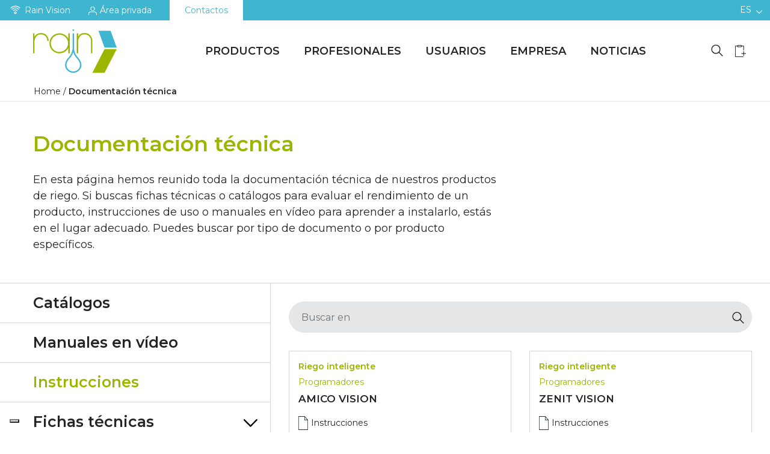

--- FILE ---
content_type: text/html; charset=UTF-8
request_url: https://www.rain.it/es/documentacion-tecnica/?ist=all
body_size: 27317
content:
<!doctype html><html class="no-js" lang="es-ES"> <!--[if lt IE 7]><html class="no-js lt-ie9 lt-ie8 lt-ie7" lang=""> <![endif]--> <!--[if IE 7]><html class="no-js lt-ie9 lt-ie8" lang=""> <![endif]--> <!--[if IE 8]><html class="no-js lt-ie9" lang=""> <![endif]--> <!--[if gt IE 8]><html class="no-js" lang="it"> <![endif]--><head><meta charset="utf-8"><script>if(navigator.userAgent.match(/MSIE|Internet Explorer/i)||navigator.userAgent.match(/Trident\/7\..*?rv:11/i)){var href=document.location.href;if(!href.match(/[?&]nowprocket/)){if(href.indexOf("?")==-1){if(href.indexOf("#")==-1){document.location.href=href+"?nowprocket=1"}else{document.location.href=href.replace("#","?nowprocket=1#")}}else{if(href.indexOf("#")==-1){document.location.href=href+"&nowprocket=1"}else{document.location.href=href.replace("#","&nowprocket=1#")}}}}</script><script>class RocketLazyLoadScripts{constructor(){this.v="1.2.3",this.triggerEvents=["keydown","mousedown","mousemove","touchmove","touchstart","touchend","wheel"],this.userEventHandler=this._triggerListener.bind(this),this.touchStartHandler=this._onTouchStart.bind(this),this.touchMoveHandler=this._onTouchMove.bind(this),this.touchEndHandler=this._onTouchEnd.bind(this),this.clickHandler=this._onClick.bind(this),this.interceptedClicks=[],window.addEventListener("pageshow",t=>{this.persisted=t.persisted}),window.addEventListener("DOMContentLoaded",()=>{this._preconnect3rdParties()}),this.delayedScripts={normal:[],async:[],defer:[]},this.trash=[],this.allJQueries=[]}_addUserInteractionListener(t){if(document.hidden){t._triggerListener();return}this.triggerEvents.forEach(e=>window.addEventListener(e,t.userEventHandler,{passive:!0})),window.addEventListener("touchstart",t.touchStartHandler,{passive:!0}),window.addEventListener("mousedown",t.touchStartHandler),document.addEventListener("visibilitychange",t.userEventHandler)}_removeUserInteractionListener(){this.triggerEvents.forEach(t=>window.removeEventListener(t,this.userEventHandler,{passive:!0})),document.removeEventListener("visibilitychange",this.userEventHandler)}_onTouchStart(t){"HTML"!==t.target.tagName&&(window.addEventListener("touchend",this.touchEndHandler),window.addEventListener("mouseup",this.touchEndHandler),window.addEventListener("touchmove",this.touchMoveHandler,{passive:!0}),window.addEventListener("mousemove",this.touchMoveHandler),t.target.addEventListener("click",this.clickHandler),this._renameDOMAttribute(t.target,"onclick","rocket-onclick"),this._pendingClickStarted())}_onTouchMove(t){window.removeEventListener("touchend",this.touchEndHandler),window.removeEventListener("mouseup",this.touchEndHandler),window.removeEventListener("touchmove",this.touchMoveHandler,{passive:!0}),window.removeEventListener("mousemove",this.touchMoveHandler),t.target.removeEventListener("click",this.clickHandler),this._renameDOMAttribute(t.target,"rocket-onclick","onclick"),this._pendingClickFinished()}_onTouchEnd(t){window.removeEventListener("touchend",this.touchEndHandler),window.removeEventListener("mouseup",this.touchEndHandler),window.removeEventListener("touchmove",this.touchMoveHandler,{passive:!0}),window.removeEventListener("mousemove",this.touchMoveHandler)}_onClick(t){t.target.removeEventListener("click",this.clickHandler),this._renameDOMAttribute(t.target,"rocket-onclick","onclick"),this.interceptedClicks.push(t),t.preventDefault(),t.stopPropagation(),t.stopImmediatePropagation(),this._pendingClickFinished()}_replayClicks(){window.removeEventListener("touchstart",this.touchStartHandler,{passive:!0}),window.removeEventListener("mousedown",this.touchStartHandler),this.interceptedClicks.forEach(t=>{t.target.dispatchEvent(new MouseEvent("click",{view:t.view,bubbles:!0,cancelable:!0}))})}_waitForPendingClicks(){return new Promise(t=>{this._isClickPending?this._pendingClickFinished=t:t()})}_pendingClickStarted(){this._isClickPending=!0}_pendingClickFinished(){this._isClickPending=!1}_renameDOMAttribute(t,e,r){t.hasAttribute&&t.hasAttribute(e)&&(event.target.setAttribute(r,event.target.getAttribute(e)),event.target.removeAttribute(e))}_triggerListener(){this._removeUserInteractionListener(this),"loading"===document.readyState?document.addEventListener("DOMContentLoaded",this._loadEverythingNow.bind(this)):this._loadEverythingNow()}_preconnect3rdParties(){let t=[];document.querySelectorAll("script[type=rocketlazyloadscript]").forEach(e=>{if(e.hasAttribute("src")){let r=new URL(e.src).origin;r!==location.origin&&t.push({src:r,crossOrigin:e.crossOrigin||"module"===e.getAttribute("data-rocket-type")})}}),t=[...new Map(t.map(t=>[JSON.stringify(t),t])).values()],this._batchInjectResourceHints(t,"preconnect")}async _loadEverythingNow(){this.lastBreath=Date.now(),this._delayEventListeners(this),this._delayJQueryReady(this),this._handleDocumentWrite(),this._registerAllDelayedScripts(),this._preloadAllScripts(),await this._loadScriptsFromList(this.delayedScripts.normal),await this._loadScriptsFromList(this.delayedScripts.defer),await this._loadScriptsFromList(this.delayedScripts.async);try{await this._triggerDOMContentLoaded(),await this._triggerWindowLoad()}catch(t){console.error(t)}window.dispatchEvent(new Event("rocket-allScriptsLoaded")),this._waitForPendingClicks().then(()=>{this._replayClicks()}),this._emptyTrash()}_registerAllDelayedScripts(){document.querySelectorAll("script[type=rocketlazyloadscript]").forEach(t=>{t.hasAttribute("data-rocket-src")?t.hasAttribute("async")&&!1!==t.async?this.delayedScripts.async.push(t):t.hasAttribute("defer")&&!1!==t.defer||"module"===t.getAttribute("data-rocket-type")?this.delayedScripts.defer.push(t):this.delayedScripts.normal.push(t):this.delayedScripts.normal.push(t)})}async _transformScript(t){return new Promise((await this._littleBreath(),navigator.userAgent.indexOf("Firefox/")>0||""===navigator.vendor)?e=>{let r=document.createElement("script");[...t.attributes].forEach(t=>{let e=t.nodeName;"type"!==e&&("data-rocket-type"===e&&(e="type"),"data-rocket-src"===e&&(e="src"),r.setAttribute(e,t.nodeValue))}),t.text&&(r.text=t.text),r.hasAttribute("src")?(r.addEventListener("load",e),r.addEventListener("error",e)):(r.text=t.text,e());try{t.parentNode.replaceChild(r,t)}catch(i){e()}}:async e=>{function r(){t.setAttribute("data-rocket-status","failed"),e()}try{let i=t.getAttribute("data-rocket-type"),n=t.getAttribute("data-rocket-src");t.text,i?(t.type=i,t.removeAttribute("data-rocket-type")):t.removeAttribute("type"),t.addEventListener("load",function r(){t.setAttribute("data-rocket-status","executed"),e()}),t.addEventListener("error",r),n?(t.removeAttribute("data-rocket-src"),t.src=n):t.src="data:text/javascript;base64,"+window.btoa(unescape(encodeURIComponent(t.text)))}catch(s){r()}})}async _loadScriptsFromList(t){let e=t.shift();return e&&e.isConnected?(await this._transformScript(e),this._loadScriptsFromList(t)):Promise.resolve()}_preloadAllScripts(){this._batchInjectResourceHints([...this.delayedScripts.normal,...this.delayedScripts.defer,...this.delayedScripts.async],"preload")}_batchInjectResourceHints(t,e){var r=document.createDocumentFragment();t.forEach(t=>{let i=t.getAttribute&&t.getAttribute("data-rocket-src")||t.src;if(i){let n=document.createElement("link");n.href=i,n.rel=e,"preconnect"!==e&&(n.as="script"),t.getAttribute&&"module"===t.getAttribute("data-rocket-type")&&(n.crossOrigin=!0),t.crossOrigin&&(n.crossOrigin=t.crossOrigin),t.integrity&&(n.integrity=t.integrity),r.appendChild(n),this.trash.push(n)}}),document.head.appendChild(r)}_delayEventListeners(t){let e={};function r(t,r){!function t(r){!e[r]&&(e[r]={originalFunctions:{add:r.addEventListener,remove:r.removeEventListener},eventsToRewrite:[]},r.addEventListener=function(){arguments[0]=i(arguments[0]),e[r].originalFunctions.add.apply(r,arguments)},r.removeEventListener=function(){arguments[0]=i(arguments[0]),e[r].originalFunctions.remove.apply(r,arguments)});function i(t){return e[r].eventsToRewrite.indexOf(t)>=0?"rocket-"+t:t}}(t),e[t].eventsToRewrite.push(r)}function i(t,e){let r=t[e];Object.defineProperty(t,e,{get:()=>r||function(){},set(i){t["rocket"+e]=r=i}})}r(document,"DOMContentLoaded"),r(window,"DOMContentLoaded"),r(window,"load"),r(window,"pageshow"),r(document,"readystatechange"),i(document,"onreadystatechange"),i(window,"onload"),i(window,"onpageshow")}_delayJQueryReady(t){let e;function r(r){if(r&&r.fn&&!t.allJQueries.includes(r)){r.fn.ready=r.fn.init.prototype.ready=function(e){return t.domReadyFired?e.bind(document)(r):document.addEventListener("rocket-DOMContentLoaded",()=>e.bind(document)(r)),r([])};let i=r.fn.on;r.fn.on=r.fn.init.prototype.on=function(){if(this[0]===window){function t(t){return t.split(" ").map(t=>"load"===t||0===t.indexOf("load.")?"rocket-jquery-load":t).join(" ")}"string"==typeof arguments[0]||arguments[0]instanceof String?arguments[0]=t(arguments[0]):"object"==typeof arguments[0]&&Object.keys(arguments[0]).forEach(e=>{let r=arguments[0][e];delete arguments[0][e],arguments[0][t(e)]=r})}return i.apply(this,arguments),this},t.allJQueries.push(r)}e=r}r(window.jQuery),Object.defineProperty(window,"jQuery",{get:()=>e,set(t){r(t)}})}async _triggerDOMContentLoaded(){this.domReadyFired=!0,await this._littleBreath(),document.dispatchEvent(new Event("rocket-DOMContentLoaded")),await this._littleBreath(),window.dispatchEvent(new Event("rocket-DOMContentLoaded")),await this._littleBreath(),document.dispatchEvent(new Event("rocket-readystatechange")),await this._littleBreath(),document.rocketonreadystatechange&&document.rocketonreadystatechange()}async _triggerWindowLoad(){await this._littleBreath(),window.dispatchEvent(new Event("rocket-load")),await this._littleBreath(),window.rocketonload&&window.rocketonload(),await this._littleBreath(),this.allJQueries.forEach(t=>t(window).trigger("rocket-jquery-load")),await this._littleBreath();let t=new Event("rocket-pageshow");t.persisted=this.persisted,window.dispatchEvent(t),await this._littleBreath(),window.rocketonpageshow&&window.rocketonpageshow({persisted:this.persisted})}_handleDocumentWrite(){let t=new Map;document.write=document.writeln=function(e){let r=document.currentScript;r||console.error("WPRocket unable to document.write this: "+e);let i=document.createRange(),n=r.parentElement,s=t.get(r);void 0===s&&(s=r.nextSibling,t.set(r,s));let a=document.createDocumentFragment();i.setStart(a,0),a.appendChild(i.createContextualFragment(e)),n.insertBefore(a,s)}}async _littleBreath(){Date.now()-this.lastBreath>45&&(await this._requestAnimFrame(),this.lastBreath=Date.now())}async _requestAnimFrame(){return document.hidden?new Promise(t=>setTimeout(t)):new Promise(t=>requestAnimationFrame(t))}_emptyTrash(){this.trash.forEach(t=>t.remove())}static run(){let t=new RocketLazyLoadScripts;t._addUserInteractionListener(t)}}RocketLazyLoadScripts.run();</script> <meta http-equiv="X-UA-Compatible" content="IE=edge,chrome=1"><meta name="viewport" content="width=device-width, initial-scale=1"><link rel="pingback" href="xmlrpc.php" /><link rel="alternate" type="application/rss+xml" title="Rain Feed" href="https://www.rain.it/es/feed/"><link rel="preconnect" href="https://fonts.googleapis.com"><link rel="preconnect" href="https://fonts.gstatic.com" crossorigin><link href="https://fonts.googleapis.com/css2?family=Montserrat:wght@100;400;600;700&display=swap" rel="stylesheet"> <script type="rocketlazyloadscript" data-rocket-src="https://www.youtube.com/player_api" defer></script>  <script type="rocketlazyloadscript" data-rocket-type="text/javascript">var _iub = _iub || {}; _iub.cons_instructions = _iub.cons_instructions || []; _iub.cons_instructions.push(["init", {api_key: "qtYsx6QRdym5pxDnNTn7vNZsD6nId3SJ"}]);</script> <script type="rocketlazyloadscript" data-rocket-type="text/javascript" data-rocket-src="https://cdn.iubenda.com/cons/iubenda_cons.js" async></script> <link rel="apple-touch-icon" sizes="180x180" href="https://www.rain.it/wp-content/themes/rain-theme/favicons/apple-touch-icon.png"><link rel="icon" type="image/png" sizes="32x32" href="https://www.rain.it/wp-content/themes/rain-theme/favicons/favicon-32x32.png"><link rel="icon" type="image/png" sizes="16x16" href="https://www.rain.it/wp-content/themes/rain-theme/favicons/favicon-16x16.png"><link rel="manifest" href="https://www.rain.it/wp-content/themes/rain-theme/favicons/site.webmanifest"><meta name="msapplication-TileColor" content="trasparent"><meta name="theme-color" content="trasparent"><link data-minify="1" rel='stylesheet' id='elza-css' href='https://www.rain.it/wp-content/cache/min/1/exu1iui.css?ver=1761905958' type='text/css' media='all' /><meta name="theme-color" content="" /><meta name="msapplication-navbutton-color" content="" /><meta name="apple-mobile-web-app-capable" content="yes" /><meta name="apple-mobile-web-app-status-bar-style" content="black-translucent" /><link href="" rel="stylesheet"><link href="" rel="stylesheet"><link href="" rel="stylesheet"> <script type="rocketlazyloadscript">document.documentElement.className = document.documentElement.className + ' yes-js js_active js'</script> <meta name='robots' content='index, follow, max-image-preview:large, max-snippet:-1, max-video-preview:-1' /><link rel="alternate" hreflang="en" href="https://www.rain.it/en/technical-documentation/" /><link rel="alternate" hreflang="it" href="https://www.rain.it/documentazione-tecnica-irrigazione-giardini/" /><link rel="alternate" hreflang="es" href="https://www.rain.it/es/documentacion-tecnica/" /><link rel="alternate" hreflang="fr" href="https://www.rain.it/fr/documentation-technique/" /><link rel="alternate" hreflang="de" href="https://www.rain.it/de/technische-dokumentation/" /><link rel="alternate" hreflang="x-default" href="https://www.rain.it/documentazione-tecnica-irrigazione-giardini/" />  <script data-cfasync="false" data-pagespeed-no-defer>var gtm4wp_datalayer_name = "dataLayer";
	var dataLayer = dataLayer || [];</script> <title>Documentación técnica Riego de jardines | Rain</title><meta name="description" content="Acceda a la documentación técnica de Rain para el riego de jardines: guías e información valiosas para un sistema de riego eficaz." /><link rel="canonical" href="https://www.rain.it/es/documentacion-tecnica/" /><meta property="og:locale" content="es_ES" /><meta property="og:type" content="article" /><meta property="og:title" content="Documentación técnica Riego de jardines | Rain" /><meta property="og:description" content="Acceda a la documentación técnica de Rain para el riego de jardines: guías e información valiosas para un sistema de riego eficaz." /><meta property="og:url" content="https://www.rain.it/es/documentacion-tecnica/" /><meta property="og:site_name" content="Rain" /><meta property="article:modified_time" content="2024-03-11T10:25:52+00:00" /><meta name="twitter:card" content="summary_large_image" /><meta name="twitter:label1" content="Est. reading time" /><meta name="twitter:data1" content="1 minuto" /> <script type="application/ld+json" class="yoast-schema-graph">{"@context":"https://schema.org","@graph":[{"@type":"WebPage","@id":"https://www.rain.it/es/documentacion-tecnica/","url":"https://www.rain.it/es/documentacion-tecnica/","name":"Documentación técnica Riego de jardines | Rain","isPartOf":{"@id":"https://www.rain.it/es/#website"},"datePublished":"2023-10-05T09:50:43+00:00","dateModified":"2024-03-11T10:25:52+00:00","description":"Acceda a la documentación técnica de Rain para el riego de jardines: guías e información valiosas para un sistema de riego eficaz.","breadcrumb":{"@id":"https://www.rain.it/es/documentacion-tecnica/#breadcrumb"},"inLanguage":"es","potentialAction":[{"@type":"ReadAction","target":["https://www.rain.it/es/documentacion-tecnica/"]}]},{"@type":"BreadcrumbList","@id":"https://www.rain.it/es/documentacion-tecnica/#breadcrumb","itemListElement":[{"@type":"ListItem","position":1,"name":"Home","item":"https://www.rain.it/es/"},{"@type":"ListItem","position":2,"name":"Documentación técnica"}]},{"@type":"WebSite","@id":"https://www.rain.it/es/#website","url":"https://www.rain.it/es/","name":"Rain","description":"","potentialAction":[{"@type":"SearchAction","target":{"@type":"EntryPoint","urlTemplate":"https://www.rain.it/es/?s={search_term_string}"},"query-input":"required name=search_term_string"}],"inLanguage":"es"}]}</script> <link rel='dns-prefetch' href='//use.fontawesome.com' /><style type="text/css">img.wp-smiley,
img.emoji {
	display: inline !important;
	border: none !important;
	box-shadow: none !important;
	height: 1em !important;
	width: 1em !important;
	margin: 0 0.07em !important;
	vertical-align: -0.1em !important;
	background: none !important;
	padding: 0 !important;
}</style><link rel='stylesheet' id='wp-block-library-css' href='https://www.rain.it/wp-includes/css/dist/block-library/style.min.css' type='text/css' media='all' /><link data-minify="1" rel='stylesheet' id='wc-blocks-vendors-style-css' href='https://www.rain.it/wp-content/cache/min/1/wp-content/plugins/woocommerce/packages/woocommerce-blocks/build/wc-blocks-vendors-style.css?ver=1761905958' type='text/css' media='all' /><link data-minify="1" rel='stylesheet' id='wc-blocks-style-css' href='https://www.rain.it/wp-content/cache/min/1/wp-content/plugins/woocommerce/packages/woocommerce-blocks/build/wc-blocks-style.css?ver=1761905958' type='text/css' media='all' /><link data-minify="1" rel='stylesheet' id='jquery-selectBox-css' href='https://www.rain.it/wp-content/cache/min/1/wp-content/plugins/yith-woocommerce-wishlist/assets/css/jquery.selectBox.css?ver=1761905958' type='text/css' media='all' /><link data-minify="1" rel='stylesheet' id='yith-wcwl-font-awesome-css' href='https://www.rain.it/wp-content/cache/min/1/wp-content/plugins/yith-woocommerce-wishlist/assets/css/font-awesome.css?ver=1761905958' type='text/css' media='all' /><link data-minify="1" rel='stylesheet' id='woocommerce_prettyPhoto_css-css' href='https://www.rain.it/wp-content/cache/min/1/wp-content/plugins/woocommerce/assets/css/prettyPhoto.css?ver=1761905958' type='text/css' media='all' /><link data-minify="1" rel='stylesheet' id='yith-wcwl-main-css' href='https://www.rain.it/wp-content/cache/min/1/wp-content/plugins/yith-woocommerce-wishlist/assets/css/style.css?ver=1761905958' type='text/css' media='all' /><link rel='stylesheet' id='classic-theme-styles-css' href='https://www.rain.it/wp-includes/css/classic-themes.min.css' type='text/css' media='all' /><style id='global-styles-inline-css' type='text/css'>body{--wp--preset--color--black: #000000;--wp--preset--color--cyan-bluish-gray: #abb8c3;--wp--preset--color--white: #ffffff;--wp--preset--color--pale-pink: #f78da7;--wp--preset--color--vivid-red: #cf2e2e;--wp--preset--color--luminous-vivid-orange: #ff6900;--wp--preset--color--luminous-vivid-amber: #fcb900;--wp--preset--color--light-green-cyan: #7bdcb5;--wp--preset--color--vivid-green-cyan: #00d084;--wp--preset--color--pale-cyan-blue: #8ed1fc;--wp--preset--color--vivid-cyan-blue: #0693e3;--wp--preset--color--vivid-purple: #9b51e0;--wp--preset--gradient--vivid-cyan-blue-to-vivid-purple: linear-gradient(135deg,rgba(6,147,227,1) 0%,rgb(155,81,224) 100%);--wp--preset--gradient--light-green-cyan-to-vivid-green-cyan: linear-gradient(135deg,rgb(122,220,180) 0%,rgb(0,208,130) 100%);--wp--preset--gradient--luminous-vivid-amber-to-luminous-vivid-orange: linear-gradient(135deg,rgba(252,185,0,1) 0%,rgba(255,105,0,1) 100%);--wp--preset--gradient--luminous-vivid-orange-to-vivid-red: linear-gradient(135deg,rgba(255,105,0,1) 0%,rgb(207,46,46) 100%);--wp--preset--gradient--very-light-gray-to-cyan-bluish-gray: linear-gradient(135deg,rgb(238,238,238) 0%,rgb(169,184,195) 100%);--wp--preset--gradient--cool-to-warm-spectrum: linear-gradient(135deg,rgb(74,234,220) 0%,rgb(151,120,209) 20%,rgb(207,42,186) 40%,rgb(238,44,130) 60%,rgb(251,105,98) 80%,rgb(254,248,76) 100%);--wp--preset--gradient--blush-light-purple: linear-gradient(135deg,rgb(255,206,236) 0%,rgb(152,150,240) 100%);--wp--preset--gradient--blush-bordeaux: linear-gradient(135deg,rgb(254,205,165) 0%,rgb(254,45,45) 50%,rgb(107,0,62) 100%);--wp--preset--gradient--luminous-dusk: linear-gradient(135deg,rgb(255,203,112) 0%,rgb(199,81,192) 50%,rgb(65,88,208) 100%);--wp--preset--gradient--pale-ocean: linear-gradient(135deg,rgb(255,245,203) 0%,rgb(182,227,212) 50%,rgb(51,167,181) 100%);--wp--preset--gradient--electric-grass: linear-gradient(135deg,rgb(202,248,128) 0%,rgb(113,206,126) 100%);--wp--preset--gradient--midnight: linear-gradient(135deg,rgb(2,3,129) 0%,rgb(40,116,252) 100%);--wp--preset--duotone--dark-grayscale: url('#wp-duotone-dark-grayscale');--wp--preset--duotone--grayscale: url('#wp-duotone-grayscale');--wp--preset--duotone--purple-yellow: url('#wp-duotone-purple-yellow');--wp--preset--duotone--blue-red: url('#wp-duotone-blue-red');--wp--preset--duotone--midnight: url('#wp-duotone-midnight');--wp--preset--duotone--magenta-yellow: url('#wp-duotone-magenta-yellow');--wp--preset--duotone--purple-green: url('#wp-duotone-purple-green');--wp--preset--duotone--blue-orange: url('#wp-duotone-blue-orange');--wp--preset--font-size--small: 13px;--wp--preset--font-size--medium: 20px;--wp--preset--font-size--large: 36px;--wp--preset--font-size--x-large: 42px;--wp--preset--spacing--20: 0.44rem;--wp--preset--spacing--30: 0.67rem;--wp--preset--spacing--40: 1rem;--wp--preset--spacing--50: 1.5rem;--wp--preset--spacing--60: 2.25rem;--wp--preset--spacing--70: 3.38rem;--wp--preset--spacing--80: 5.06rem;--wp--preset--shadow--natural: 6px 6px 9px rgba(0, 0, 0, 0.2);--wp--preset--shadow--deep: 12px 12px 50px rgba(0, 0, 0, 0.4);--wp--preset--shadow--sharp: 6px 6px 0px rgba(0, 0, 0, 0.2);--wp--preset--shadow--outlined: 6px 6px 0px -3px rgba(255, 255, 255, 1), 6px 6px rgba(0, 0, 0, 1);--wp--preset--shadow--crisp: 6px 6px 0px rgba(0, 0, 0, 1);}:where(.is-layout-flex){gap: 0.5em;}body .is-layout-flow > .alignleft{float: left;margin-inline-start: 0;margin-inline-end: 2em;}body .is-layout-flow > .alignright{float: right;margin-inline-start: 2em;margin-inline-end: 0;}body .is-layout-flow > .aligncenter{margin-left: auto !important;margin-right: auto !important;}body .is-layout-constrained > .alignleft{float: left;margin-inline-start: 0;margin-inline-end: 2em;}body .is-layout-constrained > .alignright{float: right;margin-inline-start: 2em;margin-inline-end: 0;}body .is-layout-constrained > .aligncenter{margin-left: auto !important;margin-right: auto !important;}body .is-layout-constrained > :where(:not(.alignleft):not(.alignright):not(.alignfull)){max-width: var(--wp--style--global--content-size);margin-left: auto !important;margin-right: auto !important;}body .is-layout-constrained > .alignwide{max-width: var(--wp--style--global--wide-size);}body .is-layout-flex{display: flex;}body .is-layout-flex{flex-wrap: wrap;align-items: center;}body .is-layout-flex > *{margin: 0;}:where(.wp-block-columns.is-layout-flex){gap: 2em;}.has-black-color{color: var(--wp--preset--color--black) !important;}.has-cyan-bluish-gray-color{color: var(--wp--preset--color--cyan-bluish-gray) !important;}.has-white-color{color: var(--wp--preset--color--white) !important;}.has-pale-pink-color{color: var(--wp--preset--color--pale-pink) !important;}.has-vivid-red-color{color: var(--wp--preset--color--vivid-red) !important;}.has-luminous-vivid-orange-color{color: var(--wp--preset--color--luminous-vivid-orange) !important;}.has-luminous-vivid-amber-color{color: var(--wp--preset--color--luminous-vivid-amber) !important;}.has-light-green-cyan-color{color: var(--wp--preset--color--light-green-cyan) !important;}.has-vivid-green-cyan-color{color: var(--wp--preset--color--vivid-green-cyan) !important;}.has-pale-cyan-blue-color{color: var(--wp--preset--color--pale-cyan-blue) !important;}.has-vivid-cyan-blue-color{color: var(--wp--preset--color--vivid-cyan-blue) !important;}.has-vivid-purple-color{color: var(--wp--preset--color--vivid-purple) !important;}.has-black-background-color{background-color: var(--wp--preset--color--black) !important;}.has-cyan-bluish-gray-background-color{background-color: var(--wp--preset--color--cyan-bluish-gray) !important;}.has-white-background-color{background-color: var(--wp--preset--color--white) !important;}.has-pale-pink-background-color{background-color: var(--wp--preset--color--pale-pink) !important;}.has-vivid-red-background-color{background-color: var(--wp--preset--color--vivid-red) !important;}.has-luminous-vivid-orange-background-color{background-color: var(--wp--preset--color--luminous-vivid-orange) !important;}.has-luminous-vivid-amber-background-color{background-color: var(--wp--preset--color--luminous-vivid-amber) !important;}.has-light-green-cyan-background-color{background-color: var(--wp--preset--color--light-green-cyan) !important;}.has-vivid-green-cyan-background-color{background-color: var(--wp--preset--color--vivid-green-cyan) !important;}.has-pale-cyan-blue-background-color{background-color: var(--wp--preset--color--pale-cyan-blue) !important;}.has-vivid-cyan-blue-background-color{background-color: var(--wp--preset--color--vivid-cyan-blue) !important;}.has-vivid-purple-background-color{background-color: var(--wp--preset--color--vivid-purple) !important;}.has-black-border-color{border-color: var(--wp--preset--color--black) !important;}.has-cyan-bluish-gray-border-color{border-color: var(--wp--preset--color--cyan-bluish-gray) !important;}.has-white-border-color{border-color: var(--wp--preset--color--white) !important;}.has-pale-pink-border-color{border-color: var(--wp--preset--color--pale-pink) !important;}.has-vivid-red-border-color{border-color: var(--wp--preset--color--vivid-red) !important;}.has-luminous-vivid-orange-border-color{border-color: var(--wp--preset--color--luminous-vivid-orange) !important;}.has-luminous-vivid-amber-border-color{border-color: var(--wp--preset--color--luminous-vivid-amber) !important;}.has-light-green-cyan-border-color{border-color: var(--wp--preset--color--light-green-cyan) !important;}.has-vivid-green-cyan-border-color{border-color: var(--wp--preset--color--vivid-green-cyan) !important;}.has-pale-cyan-blue-border-color{border-color: var(--wp--preset--color--pale-cyan-blue) !important;}.has-vivid-cyan-blue-border-color{border-color: var(--wp--preset--color--vivid-cyan-blue) !important;}.has-vivid-purple-border-color{border-color: var(--wp--preset--color--vivid-purple) !important;}.has-vivid-cyan-blue-to-vivid-purple-gradient-background{background: var(--wp--preset--gradient--vivid-cyan-blue-to-vivid-purple) !important;}.has-light-green-cyan-to-vivid-green-cyan-gradient-background{background: var(--wp--preset--gradient--light-green-cyan-to-vivid-green-cyan) !important;}.has-luminous-vivid-amber-to-luminous-vivid-orange-gradient-background{background: var(--wp--preset--gradient--luminous-vivid-amber-to-luminous-vivid-orange) !important;}.has-luminous-vivid-orange-to-vivid-red-gradient-background{background: var(--wp--preset--gradient--luminous-vivid-orange-to-vivid-red) !important;}.has-very-light-gray-to-cyan-bluish-gray-gradient-background{background: var(--wp--preset--gradient--very-light-gray-to-cyan-bluish-gray) !important;}.has-cool-to-warm-spectrum-gradient-background{background: var(--wp--preset--gradient--cool-to-warm-spectrum) !important;}.has-blush-light-purple-gradient-background{background: var(--wp--preset--gradient--blush-light-purple) !important;}.has-blush-bordeaux-gradient-background{background: var(--wp--preset--gradient--blush-bordeaux) !important;}.has-luminous-dusk-gradient-background{background: var(--wp--preset--gradient--luminous-dusk) !important;}.has-pale-ocean-gradient-background{background: var(--wp--preset--gradient--pale-ocean) !important;}.has-electric-grass-gradient-background{background: var(--wp--preset--gradient--electric-grass) !important;}.has-midnight-gradient-background{background: var(--wp--preset--gradient--midnight) !important;}.has-small-font-size{font-size: var(--wp--preset--font-size--small) !important;}.has-medium-font-size{font-size: var(--wp--preset--font-size--medium) !important;}.has-large-font-size{font-size: var(--wp--preset--font-size--large) !important;}.has-x-large-font-size{font-size: var(--wp--preset--font-size--x-large) !important;}
.wp-block-navigation a:where(:not(.wp-element-button)){color: inherit;}
:where(.wp-block-columns.is-layout-flex){gap: 2em;}
.wp-block-pullquote{font-size: 1.5em;line-height: 1.6;}</style><link data-minify="1" rel='stylesheet' id='wpml-blocks-css' href='https://www.rain.it/wp-content/cache/min/1/wp-content/plugins/sitepress-multilingual-cms/dist/css/blocks/styles.css?ver=1761905958' type='text/css' media='all' /><link data-minify="1" rel='stylesheet' id='contact-form-7-css' href='https://www.rain.it/wp-content/cache/min/1/wp-content/plugins/contact-form-7/includes/css/styles.css?ver=1761905958' type='text/css' media='all' /><link data-minify="1" rel='stylesheet' id='woocommerce-layout-css' href='https://www.rain.it/wp-content/cache/min/1/wp-content/plugins/woocommerce/assets/css/woocommerce-layout.css?ver=1761905958' type='text/css' media='all' /><link data-minify="1" rel='stylesheet' id='woocommerce-smallscreen-css' href='https://www.rain.it/wp-content/cache/min/1/wp-content/plugins/woocommerce/assets/css/woocommerce-smallscreen.css?ver=1761905958' type='text/css' media='only screen and (max-width: 768px)' /><link data-minify="1" rel='stylesheet' id='woocommerce-general-css' href='https://www.rain.it/wp-content/cache/min/1/wp-content/plugins/woocommerce/assets/css/woocommerce.css?ver=1761905958' type='text/css' media='all' /><style id='woocommerce-inline-inline-css' type='text/css'>.woocommerce form .form-row .required { visibility: visible; }</style><link rel='stylesheet' id='wpml-legacy-dropdown-0-css' href='https://www.rain.it/wp-content/plugins/sitepress-multilingual-cms/templates/language-switchers/legacy-dropdown/style.min.css' type='text/css' media='all' /><link data-minify="1" rel='stylesheet' id='cf7cf-style-css' href='https://www.rain.it/wp-content/cache/min/1/wp-content/plugins/contact-form-7-conditional-fields-pro/style.css?ver=1761905958' type='text/css' media='all' /><link rel='stylesheet' id='Style-css' href='https://www.rain.it/wp-content/themes/rain-theme/assets/includes/css/style.min.css' type='text/css' media='all' /><link rel='stylesheet' id='Slick-css-css' href='https://www.rain.it/wp-content/themes/rain-theme/assets/includes/css/slick.css' type='text/css' media='all' /><link rel='stylesheet' id='splide-css' href='https://www.rain.it/wp-content/themes/rain-theme/assets/includes/css/splide.min.css' type='text/css' media='all' /><link data-minify="1" rel='stylesheet' id='Magnific-popup-css-css' href='https://www.rain.it/wp-content/cache/min/1/wp-content/themes/rain-theme/assets/includes/css/magnific-popup.css?ver=1761905958' type='text/css' media='all' /><link data-minify="1" rel='stylesheet' id='mmenu-css-css' href='https://www.rain.it/wp-content/cache/min/1/wp-content/themes/rain-theme/assets/includes/css/mmenu-light.css?ver=1761905958' type='text/css' media='all' /><link data-minify="1" rel='stylesheet' id='default-css' href='https://www.rain.it/wp-content/cache/min/1/wp-content/themes/rain-theme/assets/custom.css?ver=1761905958' type='text/css' media='all' /><link data-minify="1" rel='stylesheet' id='aos-css' href='https://www.rain.it/wp-content/cache/min/1/wp-content/themes/rain-theme/assets/includes/css/aos.css?ver=1761905958' type='text/css' media='all' /><link data-minify="1" rel='stylesheet' id='awesome-css-css' href='https://www.rain.it/wp-content/cache/min/1/releases/v5.2.0/css/all.css?ver=1761905958' type='text/css' media='all' /> <script type='text/javascript' id='wpml-cookie-js-extra'>var wpml_cookies = {"wp-wpml_current_language":{"value":"es","expires":1,"path":"\/"}};
var wpml_cookies = {"wp-wpml_current_language":{"value":"es","expires":1,"path":"\/"}};</script> <script type="rocketlazyloadscript" data-rocket-type='text/javascript' data-rocket-src='https://www.rain.it/wp-content/cache/autoptimize/js/autoptimize_single_c6a55456af4776c733018888483aba22.js' id='wpml-cookie-js' defer></script> <script type="rocketlazyloadscript" data-rocket-type='text/javascript' data-rocket-src='https://www.rain.it/wp-content/plugins/sitepress-multilingual-cms/templates/language-switchers/legacy-dropdown/script.min.js' id='wpml-legacy-dropdown-0-js' defer></script> <script type='text/javascript' src='https://www.rain.it/wp-content/themes/rain-theme/assets/includes/js/aos.js' id='aos-js-js'></script> <script type="rocketlazyloadscript" data-rocket-type='text/javascript' data-rocket-src='https://use.fontawesome.com/releases/v5.2.0/js/all.js' id='awesome-js-js' defer></script> <!--[if lt IE 9]><script type='text/javascript' src='https://www.rain.it/wp-content/themes/rain-theme/assets/includes/js/ie9.js' id='ie9-js'></script> <![endif]--><link rel="https://api.w.org/" href="https://www.rain.it/es/wp-json/" /><link rel="alternate" type="application/json" href="https://www.rain.it/es/wp-json/wp/v2/pages/4295" /><link rel="EditURI" type="application/rsd+xml" title="RSD" href="https://www.rain.it/xmlrpc.php?rsd" /><link rel="wlwmanifest" type="application/wlwmanifest+xml" href="https://www.rain.it/wp-includes/wlwmanifest.xml" /><link rel='shortlink' href='https://www.rain.it/es/?p=4295' /><link rel="alternate" type="application/json+oembed" href="https://www.rain.it/es/wp-json/oembed/1.0/embed?url=https%3A%2F%2Fwww.rain.it%2Fes%2Fdocumentacion-tecnica%2F" /><link rel="alternate" type="text/xml+oembed" href="https://www.rain.it/es/wp-json/oembed/1.0/embed?url=https%3A%2F%2Fwww.rain.it%2Fes%2Fdocumentacion-tecnica%2F&#038;format=xml" /><meta name="generator" content="WPML ver:4.6.6 stt:1,4,3,27,2;" />  <script data-cfasync="false" data-pagespeed-no-defer type="text/javascript">var dataLayer_content = {"pagePostType":"page","pagePostType2":"single-page","pagePostAuthor":"dexadmin"};
	dataLayer.push( dataLayer_content );</script> <script data-cfasync="false">(function(w,d,s,l,i){w[l]=w[l]||[];w[l].push({'gtm.start':
new Date().getTime(),event:'gtm.js'});var f=d.getElementsByTagName(s)[0],
j=d.createElement(s),dl=l!='dataLayer'?'&l='+l:'';j.async=true;j.src=
'//www.googletagmanager.com/gtm.js?id='+i+dl;f.parentNode.insertBefore(j,f);
})(window,document,'script','dataLayer','GTM-KQ7CJM5R');</script>  <noscript><style>.woocommerce-product-gallery{ opacity: 1 !important; }</style></noscript> <noscript><style id="rocket-lazyload-nojs-css">.rll-youtube-player, [data-lazy-src]{display:none !important;}</style></noscript></head><body class="page-template page-template-template-documentazione-tecnica page-template-template-documentazione-tecnica-php page page-id-4295 theme-rain-theme woocommerce-no-js documentacion-tecnica"><div class="hide-menu-header"><div class="c-sottomenu-prodotti"><div class="sottomenu-prodotti"><ul class='col-menu-prod'><li class='groppo-menu-fam  fam-511' ><a  href='https://www.rain.it/es/17572959-riego-inteligente-es/'  class='title-fam  click-link' title=''  data-valori='511 - es- '>Riego inteligente</a><ul class='groppo-menu-subcat parentcat-511'><li class=''><a href='https://www.rain.it/es/17572959-riego-inteligente-es/app-rain-vision/' class='click-link'  title='' >Sistema Rain Vision</a></li><li class=''><a href='https://www.rain.it/es/17572959-riego-inteligente-es/87358223-modalidad-de-programacion-es/' class='click-link'  title='' >Modalidad de programación</a></li><li class=''><a href='https://www.rain.it/es/17572959-riego-inteligente-es/17572969-programadores-es/' class='click-link'  title='' >Programadores</a></li><li class=''><a href='https://www.rain.it/es/17572959-riego-inteligente-es/17572973-conectividad-es/' class='click-link'  title='' >Conectividad</a></li><li class=''><a href='https://www.rain.it/es/17572959-riego-inteligente-es/17572970-herramientas-de-carga-es/' class='click-link'  title='' >Herramientas de carga</a></li><li class=''><a href='https://www.rain.it/es/17572959-riego-inteligente-es/20858832-kit-inteligente-es/' class='click-link'  title='' >Kit inteligente</a></li><li class=''><a href='https://www.rain.it/es/17572959-riego-inteligente-es/17572972-sensores-es/' class='click-link'  title='' >Sensores</a></li><li class=''><a href='https://www.rain.it/es/17572959-riego-inteligente-es/62054439-unnamed-es/' class='click-link'  title='' >Accesorios electroválvulas</a></li><li class=''><a href='https://www.rain.it/es/17572959-riego-inteligente-es/83131509-unnamed-es/' class='click-link'  title='' >Fuera de producción</a></li></ul></li><li class='groppo-menu-fam  fam-513' ><a  href='https://www.rain.it/es/17572960-programadores-es/'  class='title-fam  click-link' title=''  data-valori='513 - es- '>Programadores</a><ul class='groppo-menu-subcat parentcat-513'><li class=''><a href='https://www.rain.it/es/17572960-programadores-es/17572976-grifo-es/' class='click-link'  title='' >Grifo</a></li><li class=''><a href='https://www.rain.it/es/17572960-programadores-es/17572975-arqueta-es/' class='click-link'  title='' >Arqueta</a></li><li class=''><a href='https://www.rain.it/es/17572960-programadores-es/17572974-pared-es/' class='click-link'  title='' >Pared</a></li><li class=''><a href='https://www.rain.it/es/17572960-programadores-es/17572977-accesorios-programadores-es/' class='click-link'  title='' >Sensores</a></li><li class=''><a href='https://www.rain.it/es/17572960-programadores-es/62055704-unnamed-es/' class='click-link'  title='' >Accesorios electroválvulas</a></li></ul></li><li class='groppo-menu-fam  fam-515' ><a  href='https://www.rain.it/es/17572961-electrovalvulas-es/'  class='title-fam  click-link' title=''  data-valori='515 - es- '>Electroválvulas</a><ul class='groppo-menu-subcat parentcat-515'><li class=''><a href='https://www.rain.it/es/17572961-electrovalvulas-es/20861646-modelos-de-electrovalvulas-es/' class='click-link'  title='' >Modelos de electroválvulas</a></li><li class=''><a href='https://www.rain.it/es/17572961-electrovalvulas-es/20861656-kits-premontados-es/' class='click-link'  title='' >Kits premontados</a></li><li class=''><a href='https://www.rain.it/es/17572961-electrovalvulas-es/22407971-solenoides-es/' class='click-link'  title='' >Solenoides</a></li><li class=''><a href='https://www.rain.it/es/17572961-electrovalvulas-es/17572980-accesorios-electrovalvulas-es/' class='click-link'  title='' >Accesorios electroválvulas</a></li></ul></li><li class='groppo-menu-fam  fam-517' ><a  href='https://www.rain.it/es/17572962-arquetas-es/'  class='title-fam  click-link' title=''  data-valori='517 - es- '>Arquetas</a><ul class='groppo-menu-subcat parentcat-517'><li class=''><a href='https://www.rain.it/es/17572962-arquetas-es/17572981-arquetas-es/' class='click-link'  title='' >Arquetas estándar</a></li><li class=''><a href='https://www.rain.it/es/17572962-arquetas-es/73889142-unnamed-es/' class='click-link'  title='' >Arquetas PRO</a></li><li class=''><a href='https://www.rain.it/es/17572962-arquetas-es/arquetas-certificadas/' class='click-link'  title='' >Arquetas Certificadas</a></li><li class=''><a href='https://www.rain.it/es/17572962-arquetas-es/17572982-rejillas-es/' class='click-link'  title='' >Rejillas</a></li></ul></li><li class='groppo-menu-fam  fam-519' ><a  href='https://www.rain.it/es/17572964-aspersores-es/'  class='title-fam  click-link' title=''  data-valori='519 - es- '>Aspersores</a><ul class='groppo-menu-subcat parentcat-519'><li class=''><a href='https://www.rain.it/es/17572964-aspersores-es/22051369-difusores-es/' class='click-link'  title='' >Difusores</a></li><li class=''><a href='https://www.rain.it/es/17572964-aspersores-es/17572994-cabezales-es/' class='click-link'  title='' >Cabezales</a></li><li class=''><a href='https://www.rain.it/es/17572964-aspersores-es/22407974-multichorro-es/' class='click-link'  title='' >Multichorro</a></li><li class=''><a href='https://www.rain.it/es/17572964-aspersores-es/22051368-turbinas-es/' class='click-link'  title='' >Turbinas</a></li><li class=''><a href='https://www.rain.it/es/17572963-racores-es/62049583-unnamed-es/' class='click-link'  title='' >Racores Rapid Lock</a></li><li class=''><a href='https://www.rain.it/es/17572963-racores-es/21437959-racor-de-toma-es/' class='click-link'  title='' >Racor de toma</a></li><li class=''><a href='https://www.rain.it/es/17572963-racores-es/21437966-racores-articulados-es/' class='click-link'  title='' >Racores articulados</a></li></ul></li><li class='groppo-menu-fam  fam-521' ><a  href='https://www.rain.it/es/17572963-racores-es/'  class='title-fam  click-link' title=''  data-valori='521 - es- '>Racores</a><ul class='groppo-menu-subcat parentcat-521'><li class=''><a href='https://www.rain.it/es/17572963-racores-es/21437959-racor-de-toma-es/' class='click-link'  title='' >Racor de toma</a></li><li class=''><a href='https://www.rain.it/es/17572963-racores-es/62049583-unnamed-es/' class='click-link'  title='' >Racores Rapid Lock</a></li><li class=''><a href='https://www.rain.it/es/17572963-racores-es/17572984-racores-en-pvc-es/' class='click-link'  title='' >Racores en PVC</a></li><li class=''><a href='https://www.rain.it/es/17572963-racores-es/17572985-racores-en-p-p-es/' class='click-link'  title='' >Racores en P.P.</a></li><li class=''><a href='https://www.rain.it/es/17572963-racores-es/19230555-racores-de-compresion-es/' class='click-link'  title='' >Racores de compresión</a></li><li class=''><a href='https://www.rain.it/es/17572963-racores-es/17573000-racores-pg-es/' class='click-link'  title='' >Racores PG</a></li><li class=''><a href='https://www.rain.it/es/17572963-racores-es/19230558-racores-lock-es/' class='click-link'  title='' >Racores LOCK</a></li><li class=''><a href='https://www.rain.it/es/17572963-racores-es/19230559-racores-4-mm-es/' class='click-link'  title='' >Racores 4 mm</a></li><li class=''><a href='https://www.rain.it/es/17572963-racores-es/21437966-racores-articulados-es/' class='click-link'  title='' >Racores articulados</a></li></ul></li><li class='groppo-menu-fam  fam-523' ><a  href='https://www.rain.it/es/17572965-microrriego-es/'  class='title-fam  click-link' title=''  data-valori='523 - es- '>Microrriego</a><ul class='groppo-menu-subcat parentcat-523'><li class=''><a href='https://www.rain.it/es/17572965-microrriego-es/17572997-tubo-de-goteo-es/' class='click-link'  title='' >Tubo de goteo</a></li><li class=''><a href='https://www.rain.it/es/17572965-microrriego-es/17572998-goteros-es/' class='click-link'  title='' >Goteros</a></li><li class=''><a href='https://www.rain.it/es/17572965-microrriego-es/17572999-accesorios-microrriego-es/' class='click-link'  title='' >Accesorios microrriego</a></li></ul></li><li class='groppo-menu-fam  fam-525' ><a  href='https://www.rain.it/es/19230820-accesorios-es/'  class='title-fam  click-link' title=''  data-valori='525 - es- '>Accesorios</a><ul class='groppo-menu-subcat parentcat-525'><li class=''><a href='https://www.rain.it/es/19230820-accesorios-es/19232511-venturi-es/' class='click-link'  title='' >Venturi</a></li><li class=''><a href='https://www.rain.it/es/21438100-valvulas-de-bola-es/21438113-valvulas-en-p-p-es/' class='click-link'  title='' >Válvulas en P.P.</a></li><li class=''><a href='https://www.rain.it/es/21438100-valvulas-de-bola-es/21438123-minivalvulas-es/' class='click-link'  title='' >Miniválvulas</a></li><li class=''><a href='https://www.rain.it/es/19230820-accesorios-es/19232515-tubos-es/' class='click-link'  title='' >Tubos</a></li><li class=''><a href='https://www.rain.it/es/19230820-accesorios-es/19244571-hidrantes-es/' class='click-link'  title='' >Hidrantes</a></li><li class=''><a href='https://www.rain.it/es/21403270-filtros-es/21403272-filtros-de-malla-es/' class='click-link'  title='' >Filtros de malla</a></li><li class=''><a href='https://www.rain.it/es/21403270-filtros-es/21403273-filtros-de-disco-es/' class='click-link'  title='' >Filtros de disco</a></li><li class=''><a href='https://www.rain.it/es/21403270-filtros-es/21437997-filtros-en-linea-es/' class='click-link'  title='' >Filtros en línea</a></li></ul></li><li class='groppo-menu-fam  fam-527' ><a  href='https://www.rain.it/es/17572966-kit-myfarm-es/'  class='title-fam  click-link' title=''  data-valori='527 - es- '>Kit MyFarm</a><ul class='groppo-menu-subcat parentcat-527'><li class=''><a href='https://www.rain.it/es/17572966-kit-myfarm-es/17573002-huerta-es/' class='click-link'  title='' >Huerta</a></li><li class=''><a href='https://www.rain.it/es/17572966-kit-myfarm-es/17573001-balcon-es/' class='click-link'  title='' >Balcón</a></li></ul></li><li class='groppo-menu-fam  fam-695' ><a  href='https://www.rain.it/es/62049582-unnamed-es/'  class='title-fam  click-link' title=''  data-valori='695 - es- '>Rapid Lock</a><ul class='groppo-menu-subcat parentcat-695'><li class=''><a href='https://www.rain.it/es/17572963-racores-es/62049583-unnamed-es/' class='click-link'  title='' >Racores Rapid Lock</a></li></ul></li></ul></div><div class="c-blocks-prodotti"><div class="c-sub-blocks-prodotti" ><div class="c-sub-sub-blocks-prodotti"><div class="c-item-prodotti"> <a href="https://www.rain.it/es/17572959-riego-inteligente-es/" title=''  class="col-block block-01 click-link"><div class="c-testo"><div class="c-top"><p class="titolo">Riego inteligente</p></div><div class="c-bottom"></div></div><div data-bg="https://www.rain.it/wp-content/plugins/woocommerce-onpage/storage/cache/5a09feb77b6a48f6db56ed36b4714b33a0cfd047.1200x1200.webp/smart%20irrigation_Rain%20Vision%20APP.webp" class="c-img rocket-lazyload" style="" ></div> </a></div><div class="c-item-prodotti"> <a href="https://www.rain.it/es/soluciones-para-minoristas/" title=""  class="col-block block-01 click-link"><div class="c-testo"><div class="c-top"><p class="titolo">Soluciones para minoristas</p></div><div class="c-bottom"><ul class="lista-soluzioni"><li><span class='link-soluzione click-link' onclick='javascript:goToURL(https://www.rain.it/es/soluciones-para-minoristas/#session1)' data-link01=https://www.rain.it/es/soluciones-para-minoristas/#session1  data-link='#session1'>Planogramas de exposiciones</span></li><li><span class='link-soluzione click-link' onclick='javascript:goToURL(https://www.rain.it/es/soluciones-para-minoristas/#session2)' data-link01=https://www.rain.it/es/soluciones-para-minoristas/#session2  data-link='#session2'>Cajas palet para zonas promocionales</span></li><li><span class='link-soluzione click-link' onclick='javascript:goToURL(https://www.rain.it/es/soluciones-para-minoristas/#session3)' data-link01=https://www.rain.it/es/soluciones-para-minoristas/#session3  data-link='#session3'>Didáctica en las estanterías</span></li></ul></div></div><div data-bg="https://www.rain.it/wp-content/uploads/tecnici-rain.jpg" class="c-img rocket-lazyload" style="" ></div> </a></div></div></div></div></div></div><div  class="hide-menu-header"><div class="c-sottomenu-tipo01 c-sottomenu-azienda"><div class="box-sottomenu-tipo01"><div class="col-menu-01 col-menu"><div class="box-item-menu"><a href="https://www.rain.it/es/innovadores-desde-1968/" title="" class="col-block-tipo01 block-01 click-link"><div class="c-testo"><div class="c-top"><p class="titolo">Innovadores desde 1968</p></div><div class="c-bottom"><div class="label">Descubrir</div></div></div><div data-bg="https://www.rain.it/wp-content/uploads/header-azienda-irrigazione-rain-1.jpg" class="c-img rocket-lazyload" style=""></div></a></div><div class="box-item-menu"><a href="https://www.rain.it/es/produccion/" title="" class="col-block-tipo01 block-01 click-link"><div class="c-testo"><div class="c-top"><p class="titolo">Producción</p></div><div class="c-bottom"><div class="label">Descubrir</div></div></div><div data-bg="https://www.rain.it/wp-content/uploads/header-produzione-sistemi-irrigazione-1.jpg" class="c-img rocket-lazyload" style=""></div></a></div></div><div class="col-menu-01 col-menu"><div class="box-item-menu"><a href="https://www.rain.it/es/mision-y-vision/" title="" class="col-block-tipo01 block-01 click-link"><div class="c-testo"><div class="c-top"><p class="titolo">Misión y visión</p></div><div class="c-bottom"><div class="label">Descubrir</div></div></div><div data-bg="https://www.rain.it/wp-content/uploads/header-mission-vision-azienda-sistemi-irrigazione-rain-1.jpg" class="c-img rocket-lazyload" style=""></div></a></div><div class="box-item-menu"><a href="https://www.rain.it/es/hall-of-fame/" title="" class="col-block-tipo01 block-01 click-link"><div class="c-testo"><div class="c-top"><p class="titolo">Hall of fame</p></div><div class="c-bottom"><div class="label">Descubrir</div></div></div><div data-bg="https://www.rain.it/wp-content/uploads/banner-hall-of-fame.jpg" class="c-img rocket-lazyload" style=""></div></a></div></div></div></div></div><div  class="hide-menu-header"><div class="c-sottomenu-tipo01 c-sottomenu-privati"><div class="box-sottomenu-tipo01"><div class="col-menu-01 col-menu"><div class="box-item-menu"><a href="https://www.rain.it/es/prado/" title="" class="col-block-tipo01 block-01 click-link"><div class="c-testo"><div class="c-top"><p class="titolo">Prado</p></div><div class="c-bottom"><div class="label">Descubrir</div></div></div><div data-bg="https://www.rain.it/wp-content/uploads/RAIN_etichetta_foglia_1920x1080-ES-04-1.jpg" class="c-img rocket-lazyload" style=""></div></a></div><div class="box-item-menu"><a href="https://www.rain.it/es/arriates-y-setos/" title="" class="col-block-tipo01 block-01 click-link"><div class="c-testo"><div class="c-top"><p class="titolo">Arriates y setos</p></div><div class="c-bottom"><div class="label">Descubrir</div></div></div><div data-bg="https://www.rain.it/wp-content/uploads/RAIN_etichetta_foglia_1920x1080-ES-01.jpg" class="c-img rocket-lazyload" style=""></div></a></div></div><div class="col-menu-01 col-menu"><div class="box-item-menu"><a href="https://www.rain.it/es/huertos/" title="" class="col-block-tipo01 block-01 click-link"><div class="c-testo"><div class="c-top"><p class="titolo">Huertas domésticas</p></div><div class="c-bottom"><div class="label">Descubrir</div></div></div><div data-bg="https://www.rain.it/wp-content/uploads/RAIN_etichetta_foglia_1920x1080-ES-03.jpg" class="c-img rocket-lazyload" style=""></div></a></div><div class="box-item-menu"><a href="https://www.rain.it/es/balcones-y-terrazas/" title="" class="col-block-tipo01 block-01 click-link"><div class="c-testo"><div class="c-top"><p class="titolo">Balcones y terrazas</p></div><div class="c-bottom"><div class="label">Descubrir</div></div></div><div data-bg="https://www.rain.it/wp-content/uploads/RAIN_etichetta_foglia_1920x1080-ES-02.jpg" class="c-img rocket-lazyload" style=""></div></a></div></div></div><div class="box-sottomenu-tipo01"><div class="col-menu-02 col-menu"><div class="box-item-menu"><div class="sub-item-menu"><div class="item-primo-livello full-col"><a href="https://www.rain.it/es/recursos-guias-riego/" title="Recursos y guías de riego">Guía de riego</a></div><ul class="sottomenu"><li class="item-side-menu-guida-irrigazione"><a href="https://www.rain.it/es/magazine/automatizacion-del-sistema-de-riego-para-una-vegetacion-sana-y-ahorro-de-agua/" title="Automatización del sistema de riego">¿Qué es un sistema de riego automático?</a></li><li class="item-side-menu-guida-irrigazione"><a href="https://www.rain.it/es/magazine/que-es-el-riego-inteligente-la-forma-inteligente-de-regar-el-cesped-los-parterres-las-huertas-y-los-balcones/" title="Riego inteligente el método inteligente de riego">¿Qué es el riego inteligente?</a></li><li class="item-side-menu-guida-irrigazione"><a href="https://www.rain.it/es/magazine/como-disenar-e-instalar-un-sistema-de-riego-enterrado-en-tu-jardin-directrices-y-consejos-utiles/" title="Cómo diseñar un sistema de riego residencial">Cómo diseñar e instalar un sistema de riego residencial</a></li></ul></div></div><div class="box-item-menu"><div  class="sub-item-menu"><div class="item-primo-livello">&nbsp;</div><ul class="sottomenu"><li class="item-side-menu-guida-irrigazione"><a href="https://www.rain.it/es/faq/?fam=17572959" title="">FAQ</a></li><li class="item-side-menu-guida-irrigazione"><a href="https://www.rain.it/es/magazine/guia-para-elegir-un-programador-categorias-tipos-de-sistemas-y-necesidades-de-agua/" title="">Guía de selección del programador</a></li><li class="item-side-menu-guida-irrigazione"><a href="https://www.rain.it/es/magazine/que-aspersor-elijo-para-mi-jardin-diferencias-y-ventajas-entre-difusores-turbinas-y-aspersores-de-bajo-consumo/" title="">Difusores, turbinas y aspersores de bajo consumo: diferencias y ventajas</a></li></ul></div></div></div><div class="col-menu-02 col-menu"><div class="box-item-menu"><div class="sub-item-menu"><div class="item-primo-livello"><a href="https://www.rain.it/es/sugerencias-para-sistemas-de-riego/" title="Consejos para sistemas de riego">Consejos prácticos</a></div><ul class="sottomenu"><li class="item-side-menu-suggerimenti-pratici"><a href="https://www.rain.it/es/magazine/la-primavera-esta-a-la-vuelta-de-la-esquina-aqui-tienes-como-abrir-manualmente-tu-sistema-de-riego/" title="">Apertura de la planta para la primavera</a></li><li class="item-side-menu-suggerimenti-pratici"><a href="https://www.rain.it/es/magazine/chiusura-dellimpianto-di-irrigazione-per-linverno/" title="">Cierre del sistema en invierno</a></li><li class="item-side-menu-suggerimenti-pratici"><a href="https://www.rain.it/es/magazine/ahorrar-agua-es-bueno-para-el-planeta-y-para-tu-cartera/" title="">Agua y presupuesto: cómo cuidarlos</a></li></ul></div></div><div class="box-item-menu"><div  class="sub-item-menu"><div class="item-primo-livello">Destacados</div><ul class="sottomenu"><li class="item-side-menu-in-evidenza"><a href="https://www.rain.it/es/vision-smart-irrigation/" title="">Conectado y sostenible: descubre Vision</a></li><li class="item-side-menu-in-evidenza"><a href="https://www.rain.it/es/magazine/myfarm-el-kit-de-riego-completo-y-facil-de-montar-para-cuidar-tu-huerto-y-terraza/" title="">MyFarm: kits de riego para huertos y terrazas</a></li><li class="item-side-menu-in-evidenza"><a href="https://www.rain.it/es/magazine/poca-presion-zero-pressure-es-la-solucion/" title="">¿Poca presión? ¡Zero Pressure es la solución!</a></li><li class="item-side-menu-in-evidenza"><a href="https://www.rain.it/es/magazine/aspersores-k-rotary-de-bajo-consumo-innovacion-sostenible-para-tu-jardin/" title="">Aspersores de bajo consumo: qué son y ventajas</a></li></ul></div></div></div></div></div></div></div><div  class="hide-menu-header"><div class="c-sottomenu-professionisti"><div class="col-menu-prossionisti"><ul class="menu-prossionisti"><li class="primo-livello"><div class="item-primo-livello"><a href="https://www.rain.it/es/documentacion-tecnica/" title="Documentación técnica Riego de jardines">Documentación técnica</a></div><ul class="sottomenu"><li class="item-sottomenu-documentazione-tec"><a href="https://www.rain.it/es/documentacion-tecnica/?cat=1">Catálogo</a></li><li class="item-sottomenu-documentazione-tec"><a href="https://www.rain.it/es/documentacion-tecnica/?video=all">Manuales en vídeo</a></li><li class="item-sottomenu-documentazione-tec"><a href="https://www.rain.it/es/documentacion-tecnica/?ist=all">Instrucciones</a></li><li class="item-sottomenu-documentazione-tec"><a href="https://www.rain.it/es/documentacion-tecnica/?tech=all">Fichas técnicas</a></li><li class="item-sottomenu-documentazione-tec"><a href="https://www.rain.it/es/documentacion-tecnica/?let=all">Literatura</a></li></ul></li><li  class="primo-livello"><div class="item-primo-livello">Recursos útiles</div><ul class="sottomenu sottomenu-sisorse-utili"><li class="nav-item menu-nuevos-productos"><a href="https://www.rain.it/es/nuevos-productos/">Nuevos productos</a></li><li class="nav-item menu-vision-smart-irrigation"><a href="https://www.rain.it/es/vision-smart-irrigation/">Vision Smart Irrigation</a></li><li class="nav-item menu-preguntas-frecuentes"><a href="/es/faq/?fam=17572959">Preguntas frecuentes</a></li></ul></li><li  class="primo-livello"><div class="item-primo-livello">Perspectivas</div><ul class="sottomenu sottomenu-approdondimenti"><li class="nav-item menu-bluetooth-long-distance"><a href="https://www.rain.it/es/bluetooth-long-distance/">Bluetooth Long Distance</a></li><li class="nav-item menu-riego-inteligente"><a href="https://www.rain.it/es/magazine/riego-inteligente-de-jardines-residenciales-como-funciona-y-cuales-son-sus-ventajas-para-los-profesionales-del-jardin/">Riego inteligente</a></li><li class="nav-item menu-soluciones-ahorratiempo"><a href="https://www.rain.it/es/soluciones-para-riego/">Soluciones ahorratiempo</a></li><li class="nav-item menu-sostenibilidad"><a href="https://www.rain.it/es/sostenibilidad/">Sostenibilidad</a></li></ul></li></ul><div class="c-box-img-professionisti"><div data-bg="/wp-content/themes/rain-theme/assets/includes/images/img_menu_professionisti.jpg" class="box-img-professionisti rocket-lazyload" style=""></div></div></div></div></div><div class="cover-side"></div><header class="" role="banner"><nav id="my-menu" class="side-menu hide"> <button class="btn-close-mobile-menu"> <svg width="32" height="32" xmlns="http://www.w3.org/2000/svg"> <g><title>background</title> <rect fill="none" id="canvas_background" height="402" width="582" y="-1" x="-1"/> </g> <g><title>Layer 1</title> <polygon fill="#000000" id="svg_1" points="28.71 4.71 27.29 3.29 16 14.59 4.71 3.29 3.29 4.71 14.59 16 3.29 27.29 4.71 28.71 16 17.41 27.29 28.71 28.71 27.29 17.41 16 28.71 4.71"/> </g> </svg> </button><ul><li> <a href="https://www.rain.it/es/productos/" title="Productos de riego">Productos</a><ul class="lista-prodotti-side-mobile"></ul></li><li> <span>Profesionales</span><ul><li> <a href="https://www.rain.it/es/documentacion-tecnica/" title="Documentación técnica Riego de jardines">Documentación técnica</a><ul class="lista-docomentazione-tec-side-mobile" ></ul></li><li> <span>Recursos útiles</span><ul class="lista-risorse-utili-side-mobile"></ul></li><li> <span>Perspectivas</span><ul class="lista-approfondimenti-side-mobile"></ul></li></ul></li><li> <span>Usuarios</span><ul><li class="nav-item menu-prado"><a href="https://www.rain.it/es/prado/">Prado</a></li><li class="nav-item menu-arriates-y-setos"><a href="https://www.rain.it/es/arriates-y-setos/">Arriates y setos</a></li><li class="nav-item menu-huertas-domesticas"><a href="https://www.rain.it/es/huertos/">Huertas domésticas</a></li><li class="nav-item menu-balcones-y-terrazas"><a href="https://www.rain.it/es/balcones-y-terrazas/">Balcones y terrazas</a></li><li> <a href="https://www.rain.it/es/recursos-guias-riego/" title="Recursos y guías de riego">Guía de riego</a><ul class="lista-guida-irrigazione-side-mobile"></ul></li><li> <a href="https://www.rain.it/es/sugerencias-para-sistemas-de-riego/" title="Consejos para sistemas de riego">Consejos prácticos</a><ul  class="lista-suggerimenti-pratici-side-mobile"></ul></li><li> <span>Destacados</span><ul class="lista-in-evidenza-side-mobile"></ul></li></ul></li><li> <span>Empresa</span><ul  class="lista-azienda-side-mobile"></ul></li><li> <a href="https://www.rain.it/es/magazine/" title="">Noticias</a></li></ul></nav><div class="header-top"><div class="c-header-top"> <a href="https://www.rainvision.it/login?language=es" target="_blank" class="btn-link ico-rain"><div class="ico"><svg xmlns="http://www.w3.org/2000/svg" xmlns:xlink="http://www.w3.org/1999/xlink" width="21.143" height="19.245" viewBox="0 0 21.143 19.245"> <defs> <clipPath id="clip-path"> <rect id="Rettangolo_2458" data-name="Rettangolo 2458" width="21.143" height="19.245" transform="translate(0 0)" fill="#fff"/> </clipPath> </defs> <g id="Raggruppa_3744" data-name="Raggruppa 3744" transform="translate(2 7.426)"> <g id="Raggruppa_3743" data-name="Raggruppa 3743" transform="translate(-2 -7.426)" clip-path="url(#clip-path)"> <path id="Tracciato_69209" data-name="Tracciato 69209" d="M36.421,44.191a.572.572,0,1,0,.811-.807,5.284,5.284,0,0,0-7.485,0,.572.572,0,1,0,.811.807,4.139,4.139,0,0,1,5.864,0" transform="translate(-22.936 -33.464)" fill="#fff"/> <path id="Tracciato_69210" data-name="Tracciato 69210" d="M25.258,23.165a.572.572,0,1,0,.808-.81,8.387,8.387,0,0,0-11.851,0,.572.572,0,1,0,.808.81,7.241,7.241,0,0,1,10.236,0" transform="translate(-9.588 -14.62)" fill="#fff"/> <path id="Tracciato_69211" data-name="Tracciato 69211" d="M15.162,4.084a.572.572,0,0,0,.809-.809,11.168,11.168,0,0,0-15.8,0,.572.572,0,0,0,.809.809,10.025,10.025,0,0,1,14.186,0" transform="translate(2.483 2.483)" fill="#fff"/> <path id="Tracciato_69212" data-name="Tracciato 69212" d="M42.248,66.036a2.127,2.127,0,1,0,2.128-2.127,2.13,2.13,0,0,0-2.128,2.127m3.111,0a.984.984,0,1,1-.984-.984.985.985,0,0,1,.984.984" transform="translate(-33.823 -52.437)" fill="#fff"/> </g> </g> </svg></div><div class="txt">Rain Vision</div> </a> <a href="http://portal.rain.it:88/" target="_blank" class="btn-link ico-user"><div class="ico"><svg xmlns="http://www.w3.org/2000/svg" width="13.388" height="14" viewBox="0 0 13.388 14"> <g id="Raggruppa_3885" data-name="Raggruppa 3885" transform="translate(-1725.5 -90.5)"> <g id="Icon_feather-user" data-name="Icon feather-user" transform="translate(1726 91)"> <path id="Tracciato_69291" data-name="Tracciato 69291" d="M18.388,27.145V25.6a3.1,3.1,0,0,0-3.1-3.1H9.1A3.1,3.1,0,0,0,6,25.6v1.548" transform="translate(-6 -14.145)" fill="none" stroke="#fff" stroke-linecap="round" stroke-linejoin="round" stroke-width="1"/> <path id="Tracciato_69292" data-name="Tracciato 69292" d="M18.194,7.6a3.1,3.1,0,1,1-3.1-3.1,3.1,3.1,0,0,1,3.1,3.1Z" transform="translate(-8.903 -4.5)" fill="none" stroke="#fff" stroke-linecap="round" stroke-linejoin="round" stroke-width="1"/> </g> </g> </svg></div><div class="txt">Área privada</div> </a> <a href="https://www.rain.it/es/contactos/" title="Póngase en contacto con | Rain" class="btn-link-contatti "> Contactos </a><div class="wpml-header-language-switcher"><div
 class="wpml-ls-statics-shortcode_actions wpml-ls wpml-ls-legacy-dropdown js-wpml-ls-legacy-dropdown"><ul><li tabindex="0" class="wpml-ls-slot-shortcode_actions wpml-ls-item wpml-ls-item-es wpml-ls-current-language wpml-ls-item-legacy-dropdown"> <a href="#" class="js-wpml-ls-item-toggle wpml-ls-item-toggle"> <span class="wpml-ls-native">ES</span></a><ul class="wpml-ls-sub-menu"><li class="wpml-ls-slot-shortcode_actions wpml-ls-item wpml-ls-item-en wpml-ls-first-item"> <a href="https://www.rain.it/en/technical-documentation/" class="wpml-ls-link"> <span class="wpml-ls-display">EN</span></a></li><li class="wpml-ls-slot-shortcode_actions wpml-ls-item wpml-ls-item-it"> <a href="https://www.rain.it/documentazione-tecnica-irrigazione-giardini/" class="wpml-ls-link"> <span class="wpml-ls-display">IT</span></a></li><li class="wpml-ls-slot-shortcode_actions wpml-ls-item wpml-ls-item-fr"> <a href="https://www.rain.it/fr/documentation-technique/" class="wpml-ls-link"> <span class="wpml-ls-display">FR</span></a></li><li class="wpml-ls-slot-shortcode_actions wpml-ls-item wpml-ls-item-de wpml-ls-last-item"> <a href="https://www.rain.it/de/technische-dokumentation/" class="wpml-ls-link"> <span class="wpml-ls-display">DE</span></a></li></ul></li></ul></div></div></div></div><div class=""><nav class="navbar  navbar-expand-lg navbar-light bg-light bg-faded  navbar-custom"> <a class="navbar-brand" href="https://www.rain.it/es/"  title="" aria-label="Logo Rain"> <svg xmlns="http://www.w3.org/2000/svg" xmlns:xlink="http://www.w3.org/1999/xlink" width="130.956" height="67.792" viewBox="0 0 130.956 67.792"> <defs> <clipPath id="clip-path"> <rect id="Rettangolo_2" data-name="Rettangolo 2" width="121.374" height="62.832" fill="none"/> </clipPath> <clipPath id="clip-path-2"> <rect id="Rettangolo_3" data-name="Rettangolo 3" width="130.956" height="67.791" fill="none"/> </clipPath> </defs> <g id="Raggruppa_3815" data-name="Raggruppa 3815" transform="translate(0 0)" style="mix-blend-mode: normal;isolation: isolate"> <path id="Tracciato_1" data-name="Tracciato 1" d="M152.706,84.8l17.67-34.461h17.67L170.376,84.8Z" transform="translate(-66.672 -21.979)" fill="#9cb600"/> <path id="Tracciato_2" data-name="Tracciato 2" d="M168.388,3.576h17.67l8.835,24.338h-17.67Z" transform="translate(-73.519 -1.561)" fill="#3fb5d0"/> <g id="Raggruppa_2" data-name="Raggruppa 2" transform="translate(0 0)"> <g id="Raggruppa_1" data-name="Raggruppa 1" clip-path="url(#clip-pathx)"> <path id="Tracciato_3" data-name="Tracciato 3" d="M94.243,65.192a10.125,10.125,0,0,1-7.069-2.885,8.82,8.82,0,0,1-2.814-6.145,11.709,11.709,0,0,1,2.114-6.738c1.265-1.923,2.972-3.685,4.6-5.709A20.237,20.237,0,0,0,94.281,37.2a19.239,19.239,0,0,0,3.135,6.517c1.622,2.023,3.333,3.784,4.591,5.707a11.685,11.685,0,0,1,2.119,6.738,8.822,8.822,0,0,1-2.815,6.145,10.115,10.115,0,0,1-7.067,2.885m-.912-55.183V32.4c-.016.1-.064.455-.172,1.011-.369,1.979-1.474,6.358-3.651,9.054-1.537,1.929-3.3,3.723-4.708,5.86a13.773,13.773,0,0,0-2.446,7.842c.033,5.545,5.122,11.006,11.889,11.039,6.766-.033,11.857-5.494,11.887-11.039a13.763,13.763,0,0,0-2.443-7.842c-1.413-2.137-3.172-3.931-4.709-5.86a17.892,17.892,0,0,1-2.931-6.407c-.277-1.039-.457-1.964-.566-2.625-.086-.479-.128-.812-.141-.954V10.009H93.331" transform="translate(-35.956 -4.37)" fill="#3fb5d0"/> <rect id="Rettangolo_1" data-name="Rettangolo 1" width="2.009" height="2.006" transform="translate(57.375 0.001)" fill="#3fb5d0"/> </g> </g> <g id="Raggruppa_4" data-name="Raggruppa 4" transform="translate(0 0.001)"> <g id="Raggruppa_3" data-name="Raggruppa 3" clip-path="url(#clip-path-2)"> <path id="Tracciato_4" data-name="Tracciato 4" d="M47.815,33.295a12.5,12.5,0,1,1,8.838,3.661,12.468,12.468,0,0,1-8.838-3.661M42.152,24.46a14.5,14.5,0,0,0,27.423,6.583v7.889h2.01V9.987h-2.01v7.89A14.5,14.5,0,0,0,42.152,24.46" transform="translate(-18.404 -4.349)" fill="#9cb600"/> <path id="Tracciato_5" data-name="Tracciato 5" d="M11.252,9.306A10.574,10.574,0,0,0,5.08,11.111a10.723,10.723,0,0,0-3.071,3.376V9.7H0V38.648H2.009V20.775l.025.007s.011-.126.042-.386A13.485,13.485,0,0,1,3.992,15.09a8.135,8.135,0,0,1,7.26-3.779A9.05,9.05,0,0,1,18.5,14.378a9.927,9.927,0,0,1,2.238,6.33h2.006a11.91,11.91,0,0,0-2.711-7.624,11.067,11.067,0,0,0-8.747-3.777Z" transform="translate(0 -4.064)" fill="#9cb600"/> <path id="Tracciato_6" data-name="Tracciato 6" d="M123.676,9.306a10.156,10.156,0,0,0-9.148,5.029V9.7h-2.009V38.648h2.009V20.25a13.312,13.312,0,0,1,1.894-5.16,8.118,8.118,0,0,1,7.254-3.775,9.049,9.049,0,0,1,7.253,3.062,9.929,9.929,0,0,1,2.235,6.33v17.94h2V20.342a11.871,11.871,0,0,0-2.7-7.259,11.052,11.052,0,0,0-8.747-3.777Z" transform="translate(-49.126 -4.064)" fill="#9cb600"/> </g> </g> </g> </svg> </a><div class="collapse navbar-collapse" id="navbarSupportedContent"><ul id="menu-primary-navigation-es" class="navbar-nav mr-auto menu-custom"><li  class="m-prodotti m-menu-hover dropdown nav-item nav-item-5322 nav-item menu-productos"><a href="https://www.rain.it/es/productos/" class="nav-link dropdown-toggle" data-toggle="dropdown" aria-haspopup="true" aria-expanded="false">Productos</a><ul class="dropdown-menu depth_0"><li  class="c-menu-prodotti item-hide nav-item nav-item-5323 nav-item menu-productos"><a class="dropdown-item" href="#" class="nav-link">Productos</a></li></ul></li><li  class="m-professionisti m-menu-hover dropdown nav-item nav-item-5324 nav-item menu-profesionales"><a href="#" class="nav-link dropdown-toggle" data-toggle="dropdown" aria-haspopup="true" aria-expanded="false">Profesionales</a><ul class="dropdown-menu depth_0"><li  class="c-menu-professionisti item-hide nav-item nav-item-5325 nav-item menu-profesionales"><a class="dropdown-item" href="#" class="nav-link">Profesionales</a></li></ul></li><li  class="m-privati m-menu-hover dropdown nav-item nav-item-5326 nav-item menu-usuarios"><a href="#" class="nav-link dropdown-toggle" data-toggle="dropdown" aria-haspopup="true" aria-expanded="false">Usuarios</a><ul class="dropdown-menu depth_0"><li  class="c-menu-privati item-hide nav-item nav-item-5327 nav-item menu-usuarios"><a class="dropdown-item" href="#" class="nav-link">Usuarios</a></li></ul></li><li  class="m-azienda m-menu-hover dropdown nav-item nav-item-5328 nav-item menu-empresa"><a href="#" class="nav-link dropdown-toggle" data-toggle="dropdown" aria-haspopup="true" aria-expanded="false">Empresa</a><ul class="dropdown-menu depth_0"><li  class="c-menu-azienda item-hide nav-item nav-item-5329 nav-item menu-empresa"><a class="dropdown-item" href="#" class="nav-link">Empresa</a></li></ul></li><li  class="m-news nav-item nav-item-5330 nav-item menu-noticias"><a href="/es/magazine/" class="nav-link">Noticias</a></li></ul></div></nav></div><div class="box-search-head"><form method="get" id="searchformheader" action="https://www.rain.it/es/"  class="form-animated"> <input type="text" name="s" autocomplete="off" placeholder="Buscar código o producto" class="input-header"><div class="icn-search"><svg xmlns="http://www.w3.org/2000/svg" width="19.563" height="19.505" viewBox="0 0 19.563 19.505"> <path id="Icon_ionic-ios-search" data-name="Icon ionic-ios-search" d="M23.277,22.122l-5.284-5.334a7.531,7.531,0,1,0-1.143,1.158l5.25,5.3a.813.813,0,0,0,1.148.03A.819.819,0,0,0,23.277,22.122Zm-11.2-4.112a5.946,5.946,0,1,1,4.206-1.742A5.91,5.91,0,0,1,12.075,18.011Z" transform="translate(-4.25 -4.243)" stroke="#fff" stroke-width="0.5" style="mix-blend-mode: multiply;isolation: isolate"/> </svg></div> <input type="hidden" name="layout" value="product" /></form> <a href='#' class='ico-search-head' data-toggle="modal" data-target="#ModalSearch" aria-label="Search icon"> <svg xmlns="http://www.w3.org/2000/svg" width="19.563" height="19.505" viewBox="0 0 19.563 19.505"> <path id="Icon_ionic-ios-search" data-name="Icon ionic-ios-search" d="M23.277,22.122l-5.284-5.334a7.531,7.531,0,1,0-1.143,1.158l5.25,5.3a.813.813,0,0,0,1.148.03A.819.819,0,0,0,23.277,22.122Zm-11.2-4.112a5.946,5.946,0,1,1,4.206-1.742A5.91,5.91,0,0,1,12.075,18.011Z" transform="translate(-4.25 -4.243)" stroke="#fff" stroke-width="0.5" style="mix-blend-mode: multiply;isolation: isolate"/> </svg> </a><div style="display:none"> <a href="#" class="linkshorcode" data-toggle="modal" data-target="#Modalwishlist" >MODALE</a></div> <a href="#" data-toggle="modal" data-target="#Modalwishlist"  class="m-item-wishlist linkshorcode nascondi-icona-wishlist   "  aria-label="Wishlist icon"> <svg xmlns="http://www.w3.org/2000/svg" xmlns:xlink="http://www.w3.org/1999/xlink" width="18.395" height="20" viewBox="0 0 18.395 20"> <defs> <clipPath id="clip-pathwishlistexist"> <rect id="Rettangolo_2564" data-name="Rettangolo 2564" width="18.395" height="20" fill="none"></rect> </clipPath> </defs> <g id="Raggruppa_4657" data-name="Raggruppa 4657" transform="translate(-5.605 -3)"> <rect id="Rettangolo_2601" class="rettangolowhislist" data-name="Rettangolo 2601" width="10" height="12" transform="translate(8 8)" fill="#FFFFFF"></rect> <g id="Raggruppa_3956" data-name="Raggruppa 3956" transform="translate(-1292 -944)"> <g id="Raggruppa_3918" data-name="Raggruppa 3918" transform="translate(1297.605 947)"> <g id="Raggruppa_3902" data-name="Raggruppa 3902" transform="translate(0 0)"> <g id="Raggruppa_3901" data-name="Raggruppa 3901" clip-path="url(#clip-pathwishlistexist)"> <path id="Tracciato_69296" data-name="Tracciato 69296" d="M14.259,19.979H.5V2.064H14.616V9.181" transform="translate(-0.108 -0.386)" fill="none" stroke="#161615" stroke-width="1"></path> </g> </g> <rect id="Rettangolo_2565" data-name="Rettangolo 2565" width="5.877" height="2.556" transform="translate(4.588 0.406)" fill="#fff"></rect> <g id="Raggruppa_3904" data-name="Raggruppa 3904" transform="translate(0 0)"> <g id="Raggruppa_3903" data-name="Raggruppa 3903" clip-path="url(#clip-pathwishlistexist)"> <rect id="Rettangolo_2566" data-name="Rettangolo 2566" width="5.877" height="2.556" transform="translate(4.588 0.406)" fill="none" stroke="#161615" stroke-width="1"></rect> </g> <line id="Linea_386" data-name="Linea 386" y2="7.989" transform="translate(14.541 10.172)" fill="none" stroke="#161615" stroke-width="1"></line><g id="Raggruppa_3906" data-name="Raggruppa 3906" transform="translate(0 0)"> <g id="Raggruppa_3905" data-name="Raggruppa 3905" clip-path="url(#clip-pathwhislistvuoto)"> <line id="Linea_387" data-name="Linea 387" x2="7.708" transform="translate(10.686 14.166)" fill="none" stroke="#161615" stroke-width="1"></line> </g> </g> </g> </g> </g> </g> </svg> <span class="counter-selector-wishlist   ">0</span> </a></div></div><div class="burger"><div class="bar1"></div><div class="bar2"></div><div class="bar3"></div></div><div class="modal fade modal-content-custom modal-content-custom-search" id="ModalSearch" tabindex="-1" role="dialog" aria-labelledby="exampleModalLabel" aria-hidden="true"><div class="modal-dialog modal-dialog-centered modal-full" role="document"><div class="modal-content"> <button type="button" class="close-modal" data-dismiss="modal" aria-label="Close"> <svg xmlns="http://www.w3.org/2000/svg" width="36.914" height="36.914" viewBox="0 0 36.914 36.914"> <g id="close" transform="translate(36.207 36.207) rotate(180)"> <line id="Line_46" data-name="Line 46" x1="35" y2="35" fill="none" stroke="#FFFFFF" stroke-width="2"></line> <line id="Line_47" data-name="Line 47" x2="35" y2="35" transform="translate(0.5 0.5)" fill="none" stroke="#FFFFFF" stroke-width="2"></line> </g> </svg> </button><div class="modal-body modal-body-custom"><div class="c-modal-search"><p class="titoloh1 white">Buscar un producto</p><div class="box-search"><form role="search" method="get" class="form search-form" action="https://www.rain.it/es/"><div class="input-group"> <input name="s" type="text" class="form-control form-control-search-input" placeholder="Buscar código o producto"> <span class="input-group-btn"> <button type="submit" value="Search" class="btn btn-send-search" type="button"><i class="fa fa-search" aria-hidden="true"></i>&nbsp;</button> </span> <input type="hidden" name="layout" value="product" /></div></form></div></div></div></div></div></div><div class="modal fade modal-content-custom modal-content-custom-wishlist" id="Modalwishlist" tabindex="-1" role="dialog" aria-labelledby="exampleModalLabel" aria-hidden="true"><div class="modal-dialog modal-dialog-centered modal-full" role="document"><div class="modal-content"> <button type="button" class="close-modal" data-dismiss="modal" aria-label="Close"> <svg xmlns="http://www.w3.org/2000/svg" width="36.914" height="36.914" viewBox="0 0 36.914 36.914"> <g id="close" transform="translate(36.207 36.207) rotate(180)"> <line id="Line_46" data-name="Line 46" x1="35" y2="35" fill="none" stroke="#262424" stroke-width="2"></line> <line id="Line_47" data-name="Line 47" x2="35" y2="35" transform="translate(0.5 0.5)" fill="none" stroke="#262424" stroke-width="2"></line> </g> </svg> </button><div class="modal-body modal-body-custom"><div class="c-modal-wishlist"><div class="box-search"><div id="contentwishlist"></div></div></div></div></div></div></div></header><div class="caricanumero"></div><div><div class="wrap" role="document"><div class="container-fluid"><div class="c-breadcrumb top-bread"><span class="breadcrumbs"><span><span><a href="https://www.rain.it/es/">Home</a></span> / <span class="breadcrumb_last" aria-current="page"><strong>Documentación técnica</strong></span></span></span></div></div><section class="section-top-archivio-magazine" ><div class="container-archive-documentazione"><div class="row"><div class="col-12"><h1 class="titoloh2 colore02 mb02">Documentación técnica</h1></div></div><div class="row"><div class="col-xl-8 col-12"><div class="box-testo"><p>En esta página hemos reunido toda la documentación técnica de nuestros productos de riego. Si buscas fichas técnicas o catálogos para evaluar el rendimiento de un producto, instrucciones de uso o manuales en vídeo para aprender a instalarlo, estás en el lugar adecuado. Puedes buscar por tipo de documento o por producto específicos.</p></div><div class="box-label-mobile"><div class="btn btn-custom-01 "> Documentación</div></div></div></div></div></section><section class="section-faq"><div class="col-menu-side"><div class="ico-filter-side"> <svg xmlns="http://www.w3.org/2000/svg" width="36.914" height="36.914" viewBox="0 0 36.914 36.914"> <g id="close" transform="translate(36.207 36.207) rotate(180)"> <line id="Line_46" data-name="Line 46" x1="35" y2="35" fill="none" stroke="#000" stroke-width="2"></line> <line id="Line_47" data-name="Line 47" x2="35" y2="35" transform="translate(0.5 0.5)" fill="none" stroke="#000" stroke-width="2"></line> </g> </svg></div><div class='groppo-cat ' ><a  href='?cat=1'  class='title-cat'   data-valori=''><div class='txt' >Catálogos</div></a></div><div class='groppo-cat ' ><a  href='?video=all'  class='title-cat'   data-valori=''><div class='txt' >Manuales en vídeo</div></a></div><div class='groppo-cat active' ><a  href='?ist=all'  class='title-cat'   data-valori=''><div class='txt' >Instrucciones</div></a></div><div class='groppo-cat ' ><a  href='?tech=all'  class='title-cat'   data-valori=''><div class='txt' >Fichas técnicas</div><div class='ico'><svg xmlns="http://www.w3.org/2000/svg" width="24.746" height="14.619" viewBox="0 0 24.746 14.619"> <path id="Icon_ionic-ios-arrow-down" data-name="Icon ionic-ios-arrow-down" d="M18,20.679l8.93-8.937a1.681,1.681,0,0,1,2.384,0,1.7,1.7,0,0,1,0,2.391L19.2,24.258a1.685,1.685,0,0,1-2.327.049L6.68,14.14a1.688,1.688,0,0,1,2.384-2.391Z" transform="translate(-5.688 -10.746)" stroke="#fff" stroke-width="1"/> </svg></div> </a><div class='groppo-subcat'><div class='term-current-511 item-subcat-511 '><a href='?tech=511'  >Riego inteligente</a></div><div class='term-current-513 item-subcat-513 '><a href='?tech=513'  >Programadores</a></div><div class='term-current-515 item-subcat-515 '><a href='?tech=515'  >Electroválvulas</a></div><div class='term-current-517 item-subcat-517 '><a href='?tech=517'  >Arquetas</a></div><div class='term-current-519 item-subcat-519 '><a href='?tech=519'  >Aspersores</a></div><div class='term-current-521 item-subcat-521 '><a href='?tech=521'  >Racores</a></div><div class='term-current-523 item-subcat-523 '><a href='?tech=523'  >Microrriego</a></div><div class='term-current-525 item-subcat-525 '><a href='?tech=525'  >Accesorios</a></div><div class='term-current-695 item-subcat-695 '><a href='?tech=695'  >Rapid Lock</a></div></div></div><div class='groppo-cat ' ><a  href='?let=all'  class='title-cat'   data-valori=''><div class='txt' >Literatura</div></a></div></div><div class="col-lista-documentazione"><style>.box-titolo-ricerca{
                padding-left: 25px;
                padding-right: 25px;
            }
            .content-search{
                padding-top: 0px !important;
                padding-bottom: 30px !important;
            }</style><div class="content-search"><div class="box-search"><form role="search" method="get" class="form search-form" action="https://www.rain.it/es/documentacion-tecnica/"><div class="input-group"> <input name="search" type="text" class="form-control form-control-search-input" placeholder="Buscar en"> <span class="input-group-btn"> <button type="submit" value="Search" class="btn btn-send-search" type="button"> <svg xmlns="http://www.w3.org/2000/svg" width="19.563" height="19.505" viewBox="0 0 19.563 19.505"> <path id="Icon_ionic-ios-search" data-name="Icon ionic-ios-search" d="M23.277,22.122l-5.284-5.334a7.531,7.531,0,1,0-1.143,1.158l5.25,5.3a.813.813,0,0,0,1.148.03A.819.819,0,0,0,23.277,22.122Zm-11.2-4.112a5.946,5.946,0,1,1,4.206-1.742A5.91,5.91,0,0,1,12.075,18.011Z" transform="translate(-4.25 -4.243)" stroke="#fff" stroke-width="0.5" style="mix-blend-mode: multiply;isolation: isolate"/> </svg> </button> </span></div></form></div></div><div class="c-list-documentazione"><div class="row"><div class='col-documentazione'><div class='item-documentazione' data-aos='fade-up' data-aos-duration='800'><div class='box-info'><div class='label_famiglia'>Riego inteligente</div><div class='label_sottofamiglia'>Programadores</div><p class='titolo_prodotto'>AMICO VISION</p></div><div class='box-lista'><a href='https://rain.onpage.it/api/storage/72a6716df90232c47dfa3aa16ca5133626910d35/2022_AMICO+VISION_IST_MULTI_V1.0.pdf?download=1' target='_blank' class='item-link'><div class='ico'><svg id="Raggruppa_3730" data-name="Raggruppa 3730" xmlns="http://www.w3.org/2000/svg" xmlns:xlink="http://www.w3.org/1999/xlink" width="15.526" height="23" viewBox="0 0 15.526 23"> <defs> <clipPath id="clip-pathz"> <rect id="Rettangolo_2452" data-name="Rettangolo 2452" width="15.526" height="23" fill="none"/> </clipPath> </defs> <g id="Raggruppa_3729" data-name="Raggruppa 3729" clip-path="url(#clip-pathz)"> <path id="Tracciato_69191" data-name="Tracciato 69191" d="M15.526,6.222a.511.511,0,0,0-.167-.386L10.41.141a.428.428,0,0,0-.089-.076L10.3.05a.386.386,0,0,0-.1-.041h-.005A.364.364,0,0,0,10.112,0H.421A.456.456,0,0,0,0,.483V22.515A.456.456,0,0,0,.421,23H15.1a.456.456,0,0,0,.421-.484V6.286a.556.556,0,0,0,.006-.064m-1.443-.484h-3.55V1.653L12.308,3.7ZM.842,22.03V.968H9.691V6.222a.456.456,0,0,0,.421.484h4.566V22.03Z" transform="translate(0 0.001)" fill="#26313c"/> </g> </svg></div><div class='txt'>Instrucciones</div></a></div></div></div><div class='col-documentazione'><div class='item-documentazione' data-aos='fade-up' data-aos-duration='800'><div class='box-info'><div class='label_famiglia'>Riego inteligente</div><div class='label_sottofamiglia'>Programadores</div><p class='titolo_prodotto'>ZENIT VISION</p></div><div class='box-lista'><a href='https://rain.onpage.it/api/storage/ccf9c658721e0d12d53be61cbdefb121581a6d92/IM_ZENIT+VISION_MULTI.pdf?download=1' target='_blank' class='item-link'><div class='ico'><svg id="Raggruppa_3730" data-name="Raggruppa 3730" xmlns="http://www.w3.org/2000/svg" xmlns:xlink="http://www.w3.org/1999/xlink" width="15.526" height="23" viewBox="0 0 15.526 23"> <defs> <clipPath id="clip-pathz"> <rect id="Rettangolo_2452" data-name="Rettangolo 2452" width="15.526" height="23" fill="none"/> </clipPath> </defs> <g id="Raggruppa_3729" data-name="Raggruppa 3729" clip-path="url(#clip-pathz)"> <path id="Tracciato_69191" data-name="Tracciato 69191" d="M15.526,6.222a.511.511,0,0,0-.167-.386L10.41.141a.428.428,0,0,0-.089-.076L10.3.05a.386.386,0,0,0-.1-.041h-.005A.364.364,0,0,0,10.112,0H.421A.456.456,0,0,0,0,.483V22.515A.456.456,0,0,0,.421,23H15.1a.456.456,0,0,0,.421-.484V6.286a.556.556,0,0,0,.006-.064m-1.443-.484h-3.55V1.653L12.308,3.7ZM.842,22.03V.968H9.691V6.222a.456.456,0,0,0,.421.484h4.566V22.03Z" transform="translate(0 0.001)" fill="#26313c"/> </g> </svg></div><div class='txt'>Instrucciones</div></a></div></div></div><div class='col-documentazione'><div class='item-documentazione' data-aos='fade-up' data-aos-duration='800'><div class='box-info'><div class='label_famiglia'>Riego inteligente</div><div class='label_sottofamiglia'>Conectividad</div><p class='titolo_prodotto'>NUVOLA WIFI VISION</p></div><div class='box-lista'><a href='https://rain.onpage.it/api/storage/e9076b62a8bb94c09f2e881f51b52d80d8ad9ec7/2023_NUVOLA+WiFI+VISION_IST_MULTI_V3.pdf?download=1' target='_blank' class='item-link'><div class='ico'><svg id="Raggruppa_3730" data-name="Raggruppa 3730" xmlns="http://www.w3.org/2000/svg" xmlns:xlink="http://www.w3.org/1999/xlink" width="15.526" height="23" viewBox="0 0 15.526 23"> <defs> <clipPath id="clip-pathz"> <rect id="Rettangolo_2452" data-name="Rettangolo 2452" width="15.526" height="23" fill="none"/> </clipPath> </defs> <g id="Raggruppa_3729" data-name="Raggruppa 3729" clip-path="url(#clip-pathz)"> <path id="Tracciato_69191" data-name="Tracciato 69191" d="M15.526,6.222a.511.511,0,0,0-.167-.386L10.41.141a.428.428,0,0,0-.089-.076L10.3.05a.386.386,0,0,0-.1-.041h-.005A.364.364,0,0,0,10.112,0H.421A.456.456,0,0,0,0,.483V22.515A.456.456,0,0,0,.421,23H15.1a.456.456,0,0,0,.421-.484V6.286a.556.556,0,0,0,.006-.064m-1.443-.484h-3.55V1.653L12.308,3.7ZM.842,22.03V.968H9.691V6.222a.456.456,0,0,0,.421.484h4.566V22.03Z" transform="translate(0 0.001)" fill="#26313c"/> </g> </svg></div><div class='txt'>Instrucciones</div></a></div></div></div><div class='col-documentazione'><div class='item-documentazione' data-aos='fade-up' data-aos-duration='800'><div class='box-info'><div class='label_famiglia'>Riego inteligente</div><div class='label_sottofamiglia'>Herramientas de carga</div><p class='titolo_prodotto'>TURBINA VISION</p></div><div class='box-lista'><a href='https://rain.onpage.it/api/storage/9fd889b9151165fbfacf98e6b6a4d389d0648b4c/2021_TURBINA+VISION_IST_MULTI.pdf?download=1' target='_blank' class='item-link'><div class='ico'><svg id="Raggruppa_3730" data-name="Raggruppa 3730" xmlns="http://www.w3.org/2000/svg" xmlns:xlink="http://www.w3.org/1999/xlink" width="15.526" height="23" viewBox="0 0 15.526 23"> <defs> <clipPath id="clip-pathz"> <rect id="Rettangolo_2452" data-name="Rettangolo 2452" width="15.526" height="23" fill="none"/> </clipPath> </defs> <g id="Raggruppa_3729" data-name="Raggruppa 3729" clip-path="url(#clip-pathz)"> <path id="Tracciato_69191" data-name="Tracciato 69191" d="M15.526,6.222a.511.511,0,0,0-.167-.386L10.41.141a.428.428,0,0,0-.089-.076L10.3.05a.386.386,0,0,0-.1-.041h-.005A.364.364,0,0,0,10.112,0H.421A.456.456,0,0,0,0,.483V22.515A.456.456,0,0,0,.421,23H15.1a.456.456,0,0,0,.421-.484V6.286a.556.556,0,0,0,.006-.064m-1.443-.484h-3.55V1.653L12.308,3.7ZM.842,22.03V.968H9.691V6.222a.456.456,0,0,0,.421.484h4.566V22.03Z" transform="translate(0 0.001)" fill="#26313c"/> </g> </svg></div><div class='txt'>Instrucciones</div></a></div></div></div><div class='col-documentazione'><div class='item-documentazione' data-aos='fade-up' data-aos-duration='800'><div class='box-info'><div class='label_famiglia'>Riego inteligente</div><div class='label_sottofamiglia'>Herramientas de carga</div><p class='titolo_prodotto'>LUCE VISION</p></div><div class='box-lista'><a href='https://rain.onpage.it/api/storage/820d0bff96291e75d80e2f084dd9d2d9fb23c9e1/2021_LUCE+VISION_IST_MULTI.pdf?download=1' target='_blank' class='item-link'><div class='ico'><svg id="Raggruppa_3730" data-name="Raggruppa 3730" xmlns="http://www.w3.org/2000/svg" xmlns:xlink="http://www.w3.org/1999/xlink" width="15.526" height="23" viewBox="0 0 15.526 23"> <defs> <clipPath id="clip-pathz"> <rect id="Rettangolo_2452" data-name="Rettangolo 2452" width="15.526" height="23" fill="none"/> </clipPath> </defs> <g id="Raggruppa_3729" data-name="Raggruppa 3729" clip-path="url(#clip-pathz)"> <path id="Tracciato_69191" data-name="Tracciato 69191" d="M15.526,6.222a.511.511,0,0,0-.167-.386L10.41.141a.428.428,0,0,0-.089-.076L10.3.05a.386.386,0,0,0-.1-.041h-.005A.364.364,0,0,0,10.112,0H.421A.456.456,0,0,0,0,.483V22.515A.456.456,0,0,0,.421,23H15.1a.456.456,0,0,0,.421-.484V6.286a.556.556,0,0,0,.006-.064m-1.443-.484h-3.55V1.653L12.308,3.7ZM.842,22.03V.968H9.691V6.222a.456.456,0,0,0,.421.484h4.566V22.03Z" transform="translate(0 0.001)" fill="#26313c"/> </g> </svg></div><div class='txt'>Instrucciones</div></a></div></div></div><div class='col-documentazione'><div class='item-documentazione' data-aos='fade-up' data-aos-duration='800'><div class='box-info'><div class='label_famiglia'>Programadores</div><div class='label_sottofamiglia'>Grifo</div><p class='titolo_prodotto'>ZERO PRESSURE</p></div><div class='box-lista'><a href='https://rain.onpage.it/api/storage/db44cb50db743e4e3e52758135a888ff98480a06/2023+ISTRUZIONI+ZERO.pdf?download=1' target='_blank' class='item-link'><div class='ico'><svg id="Raggruppa_3730" data-name="Raggruppa 3730" xmlns="http://www.w3.org/2000/svg" xmlns:xlink="http://www.w3.org/1999/xlink" width="15.526" height="23" viewBox="0 0 15.526 23"> <defs> <clipPath id="clip-pathz"> <rect id="Rettangolo_2452" data-name="Rettangolo 2452" width="15.526" height="23" fill="none"/> </clipPath> </defs> <g id="Raggruppa_3729" data-name="Raggruppa 3729" clip-path="url(#clip-pathz)"> <path id="Tracciato_69191" data-name="Tracciato 69191" d="M15.526,6.222a.511.511,0,0,0-.167-.386L10.41.141a.428.428,0,0,0-.089-.076L10.3.05a.386.386,0,0,0-.1-.041h-.005A.364.364,0,0,0,10.112,0H.421A.456.456,0,0,0,0,.483V22.515A.456.456,0,0,0,.421,23H15.1a.456.456,0,0,0,.421-.484V6.286a.556.556,0,0,0,.006-.064m-1.443-.484h-3.55V1.653L12.308,3.7ZM.842,22.03V.968H9.691V6.222a.456.456,0,0,0,.421.484h4.566V22.03Z" transform="translate(0 0.001)" fill="#26313c"/> </g> </svg></div><div class='txt'>Instrucciones</div></a></div></div></div><div class='col-documentazione'><div class='item-documentazione' data-aos='fade-up' data-aos-duration='800'><div class='box-info'><div class='label_famiglia'>Programadores</div><div class='label_sottofamiglia'>Grifo</div><p class='titolo_prodotto'>AMICO D</p></div><div class='box-lista'><a href='https://rain.onpage.it/api/storage/7b1e073d4bd01a84c2da48d80adb0cd24a86e679/2021_AMICO+D_IST_MULTI.pdf?download=1' target='_blank' class='item-link'><div class='ico'><svg id="Raggruppa_3730" data-name="Raggruppa 3730" xmlns="http://www.w3.org/2000/svg" xmlns:xlink="http://www.w3.org/1999/xlink" width="15.526" height="23" viewBox="0 0 15.526 23"> <defs> <clipPath id="clip-pathz"> <rect id="Rettangolo_2452" data-name="Rettangolo 2452" width="15.526" height="23" fill="none"/> </clipPath> </defs> <g id="Raggruppa_3729" data-name="Raggruppa 3729" clip-path="url(#clip-pathz)"> <path id="Tracciato_69191" data-name="Tracciato 69191" d="M15.526,6.222a.511.511,0,0,0-.167-.386L10.41.141a.428.428,0,0,0-.089-.076L10.3.05a.386.386,0,0,0-.1-.041h-.005A.364.364,0,0,0,10.112,0H.421A.456.456,0,0,0,0,.483V22.515A.456.456,0,0,0,.421,23H15.1a.456.456,0,0,0,.421-.484V6.286a.556.556,0,0,0,.006-.064m-1.443-.484h-3.55V1.653L12.308,3.7ZM.842,22.03V.968H9.691V6.222a.456.456,0,0,0,.421.484h4.566V22.03Z" transform="translate(0 0.001)" fill="#26313c"/> </g> </svg></div><div class='txt'>Instrucciones</div></a><a href='https://rain.onpage.it/api/storage/f16bb3e6685758e9f19f22a7b7d8d7a76ef5fb95/2021_AMICO+D2_IST_MULTI.pdf?download=1' target='_blank' class='item-link'><div class='ico'><svg id="Raggruppa_3730" data-name="Raggruppa 3730" xmlns="http://www.w3.org/2000/svg" xmlns:xlink="http://www.w3.org/1999/xlink" width="15.526" height="23" viewBox="0 0 15.526 23"> <defs> <clipPath id="clip-pathz"> <rect id="Rettangolo_2452" data-name="Rettangolo 2452" width="15.526" height="23" fill="none"/> </clipPath> </defs> <g id="Raggruppa_3729" data-name="Raggruppa 3729" clip-path="url(#clip-pathz)"> <path id="Tracciato_69191" data-name="Tracciato 69191" d="M15.526,6.222a.511.511,0,0,0-.167-.386L10.41.141a.428.428,0,0,0-.089-.076L10.3.05a.386.386,0,0,0-.1-.041h-.005A.364.364,0,0,0,10.112,0H.421A.456.456,0,0,0,0,.483V22.515A.456.456,0,0,0,.421,23H15.1a.456.456,0,0,0,.421-.484V6.286a.556.556,0,0,0,.006-.064m-1.443-.484h-3.55V1.653L12.308,3.7ZM.842,22.03V.968H9.691V6.222a.456.456,0,0,0,.421.484h4.566V22.03Z" transform="translate(0 0.001)" fill="#26313c"/> </g> </svg></div><div class='txt'>Instrucciones</div></a></div></div></div><div class='col-documentazione'><div class='item-documentazione' data-aos='fade-up' data-aos-duration='800'><div class='box-info'><div class='label_famiglia'>Programadores</div><div class='label_sottofamiglia'>Grifo</div><p class='titolo_prodotto'>AMICO R</p></div><div class='box-lista'><a href='https://rain.onpage.it/api/storage/db6db0a90d42032313b29f647a8c3444bcf1e8c0/2021_AMICO+R1_IST_MULTI.pdf?download=1' target='_blank' class='item-link'><div class='ico'><svg id="Raggruppa_3730" data-name="Raggruppa 3730" xmlns="http://www.w3.org/2000/svg" xmlns:xlink="http://www.w3.org/1999/xlink" width="15.526" height="23" viewBox="0 0 15.526 23"> <defs> <clipPath id="clip-pathz"> <rect id="Rettangolo_2452" data-name="Rettangolo 2452" width="15.526" height="23" fill="none"/> </clipPath> </defs> <g id="Raggruppa_3729" data-name="Raggruppa 3729" clip-path="url(#clip-pathz)"> <path id="Tracciato_69191" data-name="Tracciato 69191" d="M15.526,6.222a.511.511,0,0,0-.167-.386L10.41.141a.428.428,0,0,0-.089-.076L10.3.05a.386.386,0,0,0-.1-.041h-.005A.364.364,0,0,0,10.112,0H.421A.456.456,0,0,0,0,.483V22.515A.456.456,0,0,0,.421,23H15.1a.456.456,0,0,0,.421-.484V6.286a.556.556,0,0,0,.006-.064m-1.443-.484h-3.55V1.653L12.308,3.7ZM.842,22.03V.968H9.691V6.222a.456.456,0,0,0,.421.484h4.566V22.03Z" transform="translate(0 0.001)" fill="#26313c"/> </g> </svg></div><div class='txt'>Instrucciones</div></a><a href='https://rain.onpage.it/api/storage/4a6d4711aad98edff94d20947dbcfb9f165783bf/2021_AMICO+R2_IST_MULTI.pdf?download=1' target='_blank' class='item-link'><div class='ico'><svg id="Raggruppa_3730" data-name="Raggruppa 3730" xmlns="http://www.w3.org/2000/svg" xmlns:xlink="http://www.w3.org/1999/xlink" width="15.526" height="23" viewBox="0 0 15.526 23"> <defs> <clipPath id="clip-pathz"> <rect id="Rettangolo_2452" data-name="Rettangolo 2452" width="15.526" height="23" fill="none"/> </clipPath> </defs> <g id="Raggruppa_3729" data-name="Raggruppa 3729" clip-path="url(#clip-pathz)"> <path id="Tracciato_69191" data-name="Tracciato 69191" d="M15.526,6.222a.511.511,0,0,0-.167-.386L10.41.141a.428.428,0,0,0-.089-.076L10.3.05a.386.386,0,0,0-.1-.041h-.005A.364.364,0,0,0,10.112,0H.421A.456.456,0,0,0,0,.483V22.515A.456.456,0,0,0,.421,23H15.1a.456.456,0,0,0,.421-.484V6.286a.556.556,0,0,0,.006-.064m-1.443-.484h-3.55V1.653L12.308,3.7ZM.842,22.03V.968H9.691V6.222a.456.456,0,0,0,.421.484h4.566V22.03Z" transform="translate(0 0.001)" fill="#26313c"/> </g> </svg></div><div class='txt'>Instrucciones</div></a></div></div></div><div class='col-documentazione'><div class='item-documentazione' data-aos='fade-up' data-aos-duration='800'><div class='box-info'><div class='label_famiglia'>Programadores</div><div class='label_sottofamiglia'>Arqueta</div><p class='titolo_prodotto'>AMICO PRO 1</p></div><div class='box-lista'><a href='https://rain.onpage.it/api/storage/80fa6c392c3dbf8ba519166154026de07fc6c452/2021_AMICO+PRO+1_IST_MULTI.pdf?download=1' target='_blank' class='item-link'><div class='ico'><svg id="Raggruppa_3730" data-name="Raggruppa 3730" xmlns="http://www.w3.org/2000/svg" xmlns:xlink="http://www.w3.org/1999/xlink" width="15.526" height="23" viewBox="0 0 15.526 23"> <defs> <clipPath id="clip-pathz"> <rect id="Rettangolo_2452" data-name="Rettangolo 2452" width="15.526" height="23" fill="none"/> </clipPath> </defs> <g id="Raggruppa_3729" data-name="Raggruppa 3729" clip-path="url(#clip-pathz)"> <path id="Tracciato_69191" data-name="Tracciato 69191" d="M15.526,6.222a.511.511,0,0,0-.167-.386L10.41.141a.428.428,0,0,0-.089-.076L10.3.05a.386.386,0,0,0-.1-.041h-.005A.364.364,0,0,0,10.112,0H.421A.456.456,0,0,0,0,.483V22.515A.456.456,0,0,0,.421,23H15.1a.456.456,0,0,0,.421-.484V6.286a.556.556,0,0,0,.006-.064m-1.443-.484h-3.55V1.653L12.308,3.7ZM.842,22.03V.968H9.691V6.222a.456.456,0,0,0,.421.484h4.566V22.03Z" transform="translate(0 0.001)" fill="#26313c"/> </g> </svg></div><div class='txt'>Instrucciones</div></a></div></div></div><div class='col-documentazione'><div class='item-documentazione' data-aos='fade-up' data-aos-duration='800'><div class='box-info'><div class='label_famiglia'>Programadores</div><div class='label_sottofamiglia'>Arqueta</div><p class='titolo_prodotto'>AMICO PRO 2&4</p></div><div class='box-lista'><a href='https://rain.onpage.it/api/storage/e60432a4665656e13cd35b07f85c64d869857db0/2021_AMICO+PRO+2e4_IST_MULTI.pdf?download=1' target='_blank' class='item-link'><div class='ico'><svg id="Raggruppa_3730" data-name="Raggruppa 3730" xmlns="http://www.w3.org/2000/svg" xmlns:xlink="http://www.w3.org/1999/xlink" width="15.526" height="23" viewBox="0 0 15.526 23"> <defs> <clipPath id="clip-pathz"> <rect id="Rettangolo_2452" data-name="Rettangolo 2452" width="15.526" height="23" fill="none"/> </clipPath> </defs> <g id="Raggruppa_3729" data-name="Raggruppa 3729" clip-path="url(#clip-pathz)"> <path id="Tracciato_69191" data-name="Tracciato 69191" d="M15.526,6.222a.511.511,0,0,0-.167-.386L10.41.141a.428.428,0,0,0-.089-.076L10.3.05a.386.386,0,0,0-.1-.041h-.005A.364.364,0,0,0,10.112,0H.421A.456.456,0,0,0,0,.483V22.515A.456.456,0,0,0,.421,23H15.1a.456.456,0,0,0,.421-.484V6.286a.556.556,0,0,0,.006-.064m-1.443-.484h-3.55V1.653L12.308,3.7ZM.842,22.03V.968H9.691V6.222a.456.456,0,0,0,.421.484h4.566V22.03Z" transform="translate(0 0.001)" fill="#26313c"/> </g> </svg></div><div class='txt'>Instrucciones</div></a></div></div></div><div class='col-documentazione'><div class='item-documentazione' data-aos='fade-up' data-aos-duration='800'><div class='box-info'><div class='label_famiglia'>Programadores</div><div class='label_sottofamiglia'>Arqueta</div><p class='titolo_prodotto'>AMICO AG R</p></div><div class='box-lista'><a href='https://rain.onpage.it/api/storage/1310003c416f304715e192b5e6e6e9f1ba3ccb52/2021_AMICO+AG+R_IST_MULTI.pdf?download=1' target='_blank' class='item-link'><div class='ico'><svg id="Raggruppa_3730" data-name="Raggruppa 3730" xmlns="http://www.w3.org/2000/svg" xmlns:xlink="http://www.w3.org/1999/xlink" width="15.526" height="23" viewBox="0 0 15.526 23"> <defs> <clipPath id="clip-pathz"> <rect id="Rettangolo_2452" data-name="Rettangolo 2452" width="15.526" height="23" fill="none"/> </clipPath> </defs> <g id="Raggruppa_3729" data-name="Raggruppa 3729" clip-path="url(#clip-pathz)"> <path id="Tracciato_69191" data-name="Tracciato 69191" d="M15.526,6.222a.511.511,0,0,0-.167-.386L10.41.141a.428.428,0,0,0-.089-.076L10.3.05a.386.386,0,0,0-.1-.041h-.005A.364.364,0,0,0,10.112,0H.421A.456.456,0,0,0,0,.483V22.515A.456.456,0,0,0,.421,23H15.1a.456.456,0,0,0,.421-.484V6.286a.556.556,0,0,0,.006-.064m-1.443-.484h-3.55V1.653L12.308,3.7ZM.842,22.03V.968H9.691V6.222a.456.456,0,0,0,.421.484h4.566V22.03Z" transform="translate(0 0.001)" fill="#26313c"/> </g> </svg></div><div class='txt'>Instrucciones</div></a></div></div></div><div class='col-documentazione'><div class='item-documentazione' data-aos='fade-up' data-aos-duration='800'><div class='box-info'><div class='label_famiglia'>Programadores</div><div class='label_sottofamiglia'>Pared</div><p class='titolo_prodotto'>C-DIAL</p></div><div class='box-lista'><a href='https://rain.onpage.it/api/storage/21b25412088b1c677de1dd687317331445cc0856/2021_C-DIAL+24VAC_IST_MULTI.pdf?download=1' target='_blank' class='item-link'><div class='ico'><svg id="Raggruppa_3730" data-name="Raggruppa 3730" xmlns="http://www.w3.org/2000/svg" xmlns:xlink="http://www.w3.org/1999/xlink" width="15.526" height="23" viewBox="0 0 15.526 23"> <defs> <clipPath id="clip-pathz"> <rect id="Rettangolo_2452" data-name="Rettangolo 2452" width="15.526" height="23" fill="none"/> </clipPath> </defs> <g id="Raggruppa_3729" data-name="Raggruppa 3729" clip-path="url(#clip-pathz)"> <path id="Tracciato_69191" data-name="Tracciato 69191" d="M15.526,6.222a.511.511,0,0,0-.167-.386L10.41.141a.428.428,0,0,0-.089-.076L10.3.05a.386.386,0,0,0-.1-.041h-.005A.364.364,0,0,0,10.112,0H.421A.456.456,0,0,0,0,.483V22.515A.456.456,0,0,0,.421,23H15.1a.456.456,0,0,0,.421-.484V6.286a.556.556,0,0,0,.006-.064m-1.443-.484h-3.55V1.653L12.308,3.7ZM.842,22.03V.968H9.691V6.222a.456.456,0,0,0,.421.484h4.566V22.03Z" transform="translate(0 0.001)" fill="#26313c"/> </g> </svg></div><div class='txt'>Instrucciones</div></a></div></div></div><div class='col-documentazione'><div class='item-documentazione' data-aos='fade-up' data-aos-duration='800'><div class='box-info'><div class='label_famiglia'>Programadores</div><div class='label_sottofamiglia'>Pared</div><p class='titolo_prodotto'>I-DIAL INDOOR</p></div><div class='box-lista'><a href='https://rain.onpage.it/api/storage/cd0bf0cb9cd49498aa6c79c1ac75fa74b8ef42be/2021_I-DIAL+24VAC_IST_MULTI.pdf?download=1' target='_blank' class='item-link'><div class='ico'><svg id="Raggruppa_3730" data-name="Raggruppa 3730" xmlns="http://www.w3.org/2000/svg" xmlns:xlink="http://www.w3.org/1999/xlink" width="15.526" height="23" viewBox="0 0 15.526 23"> <defs> <clipPath id="clip-pathz"> <rect id="Rettangolo_2452" data-name="Rettangolo 2452" width="15.526" height="23" fill="none"/> </clipPath> </defs> <g id="Raggruppa_3729" data-name="Raggruppa 3729" clip-path="url(#clip-pathz)"> <path id="Tracciato_69191" data-name="Tracciato 69191" d="M15.526,6.222a.511.511,0,0,0-.167-.386L10.41.141a.428.428,0,0,0-.089-.076L10.3.05a.386.386,0,0,0-.1-.041h-.005A.364.364,0,0,0,10.112,0H.421A.456.456,0,0,0,0,.483V22.515A.456.456,0,0,0,.421,23H15.1a.456.456,0,0,0,.421-.484V6.286a.556.556,0,0,0,.006-.064m-1.443-.484h-3.55V1.653L12.308,3.7ZM.842,22.03V.968H9.691V6.222a.456.456,0,0,0,.421.484h4.566V22.03Z" transform="translate(0 0.001)" fill="#26313c"/> </g> </svg></div><div class='txt'>Instrucciones</div></a></div></div></div><div class='col-documentazione'><div class='item-documentazione' data-aos='fade-up' data-aos-duration='800'><div class='box-info'><div class='label_famiglia'>Programadores</div><div class='label_sottofamiglia'>Pared</div><p class='titolo_prodotto'>I-DIAL OUTDOOR</p></div><div class='box-lista'><a href='https://rain.onpage.it/api/storage/cd0bf0cb9cd49498aa6c79c1ac75fa74b8ef42be/2021_I-DIAL+24VAC_IST_MULTI.pdf?download=1' target='_blank' class='item-link'><div class='ico'><svg id="Raggruppa_3730" data-name="Raggruppa 3730" xmlns="http://www.w3.org/2000/svg" xmlns:xlink="http://www.w3.org/1999/xlink" width="15.526" height="23" viewBox="0 0 15.526 23"> <defs> <clipPath id="clip-pathz"> <rect id="Rettangolo_2452" data-name="Rettangolo 2452" width="15.526" height="23" fill="none"/> </clipPath> </defs> <g id="Raggruppa_3729" data-name="Raggruppa 3729" clip-path="url(#clip-pathz)"> <path id="Tracciato_69191" data-name="Tracciato 69191" d="M15.526,6.222a.511.511,0,0,0-.167-.386L10.41.141a.428.428,0,0,0-.089-.076L10.3.05a.386.386,0,0,0-.1-.041h-.005A.364.364,0,0,0,10.112,0H.421A.456.456,0,0,0,0,.483V22.515A.456.456,0,0,0,.421,23H15.1a.456.456,0,0,0,.421-.484V6.286a.556.556,0,0,0,.006-.064m-1.443-.484h-3.55V1.653L12.308,3.7ZM.842,22.03V.968H9.691V6.222a.456.456,0,0,0,.421.484h4.566V22.03Z" transform="translate(0 0.001)" fill="#26313c"/> </g> </svg></div><div class='txt'>Instrucciones</div></a></div></div></div><div class='col-documentazione'><div class='item-documentazione' data-aos='fade-up' data-aos-duration='800'><div class='box-info'><div class='label_famiglia'>Programadores</div><div class='label_sottofamiglia'>Pared</div><p class='titolo_prodotto'>I-DIAL R OUTDOOR</p></div><div class='box-lista'><a href='https://rain.onpage.it/api/storage/e5657d390097d243ffb873cf48dc3a522df8cbf2/2021_I-DIAL_R_IST_MULTI.pdf?download=1' target='_blank' class='item-link'><div class='ico'><svg id="Raggruppa_3730" data-name="Raggruppa 3730" xmlns="http://www.w3.org/2000/svg" xmlns:xlink="http://www.w3.org/1999/xlink" width="15.526" height="23" viewBox="0 0 15.526 23"> <defs> <clipPath id="clip-pathz"> <rect id="Rettangolo_2452" data-name="Rettangolo 2452" width="15.526" height="23" fill="none"/> </clipPath> </defs> <g id="Raggruppa_3729" data-name="Raggruppa 3729" clip-path="url(#clip-pathz)"> <path id="Tracciato_69191" data-name="Tracciato 69191" d="M15.526,6.222a.511.511,0,0,0-.167-.386L10.41.141a.428.428,0,0,0-.089-.076L10.3.05a.386.386,0,0,0-.1-.041h-.005A.364.364,0,0,0,10.112,0H.421A.456.456,0,0,0,0,.483V22.515A.456.456,0,0,0,.421,23H15.1a.456.456,0,0,0,.421-.484V6.286a.556.556,0,0,0,.006-.064m-1.443-.484h-3.55V1.653L12.308,3.7ZM.842,22.03V.968H9.691V6.222a.456.456,0,0,0,.421.484h4.566V22.03Z" transform="translate(0 0.001)" fill="#26313c"/> </g> </svg></div><div class='txt'>Instrucciones</div></a></div></div></div><div class='col-documentazione'><div class='item-documentazione' data-aos='fade-up' data-aos-duration='800'><div class='box-info'><div class='label_famiglia'>Programadores</div><div class='label_sottofamiglia'>Sensores</div><p class='titolo_prodotto'>ACQUA CLICK PLASTIC</p></div><div class='box-lista'><a href='https://rain.onpage.it/api/storage/745ac2cd196fd1217499bd3b991f6a162c07ab89/2021_ACQUA+CLICK_IST_MULTI.pdf?download=1' target='_blank' class='item-link'><div class='ico'><svg id="Raggruppa_3730" data-name="Raggruppa 3730" xmlns="http://www.w3.org/2000/svg" xmlns:xlink="http://www.w3.org/1999/xlink" width="15.526" height="23" viewBox="0 0 15.526 23"> <defs> <clipPath id="clip-pathz"> <rect id="Rettangolo_2452" data-name="Rettangolo 2452" width="15.526" height="23" fill="none"/> </clipPath> </defs> <g id="Raggruppa_3729" data-name="Raggruppa 3729" clip-path="url(#clip-pathz)"> <path id="Tracciato_69191" data-name="Tracciato 69191" d="M15.526,6.222a.511.511,0,0,0-.167-.386L10.41.141a.428.428,0,0,0-.089-.076L10.3.05a.386.386,0,0,0-.1-.041h-.005A.364.364,0,0,0,10.112,0H.421A.456.456,0,0,0,0,.483V22.515A.456.456,0,0,0,.421,23H15.1a.456.456,0,0,0,.421-.484V6.286a.556.556,0,0,0,.006-.064m-1.443-.484h-3.55V1.653L12.308,3.7ZM.842,22.03V.968H9.691V6.222a.456.456,0,0,0,.421.484h4.566V22.03Z" transform="translate(0 0.001)" fill="#26313c"/> </g> </svg></div><div class='txt'>Instrucciones</div></a><a href='https://rain.onpage.it/api/storage/780a01af34dac21b02653cf2c7345953fbbfaba0/2021_ACQUA+JACK+AMICO+D_IST_MULTI.pdf?download=1' target='_blank' class='item-link'><div class='ico'><svg id="Raggruppa_3730" data-name="Raggruppa 3730" xmlns="http://www.w3.org/2000/svg" xmlns:xlink="http://www.w3.org/1999/xlink" width="15.526" height="23" viewBox="0 0 15.526 23"> <defs> <clipPath id="clip-pathz"> <rect id="Rettangolo_2452" data-name="Rettangolo 2452" width="15.526" height="23" fill="none"/> </clipPath> </defs> <g id="Raggruppa_3729" data-name="Raggruppa 3729" clip-path="url(#clip-pathz)"> <path id="Tracciato_69191" data-name="Tracciato 69191" d="M15.526,6.222a.511.511,0,0,0-.167-.386L10.41.141a.428.428,0,0,0-.089-.076L10.3.05a.386.386,0,0,0-.1-.041h-.005A.364.364,0,0,0,10.112,0H.421A.456.456,0,0,0,0,.483V22.515A.456.456,0,0,0,.421,23H15.1a.456.456,0,0,0,.421-.484V6.286a.556.556,0,0,0,.006-.064m-1.443-.484h-3.55V1.653L12.308,3.7ZM.842,22.03V.968H9.691V6.222a.456.456,0,0,0,.421.484h4.566V22.03Z" transform="translate(0 0.001)" fill="#26313c"/> </g> </svg></div><div class='txt'>Instrucciones</div></a></div></div></div><div class='col-documentazione'><div class='item-documentazione' data-aos='fade-up' data-aos-duration='800'><div class='box-info'><div class='label_famiglia'>Electroválvulas</div><div class='label_sottofamiglia'>Modelos de electroválvulas</div><p class='titolo_prodotto'>RN 150</p></div><div class='box-lista'><a href='https://rain.onpage.it/api/storage/f513736339f2a0c4fa1e59e5dcbb49962661ced4/2021_RN+150_IST_ENG%2BITA.pdf?download=1' target='_blank' class='item-link'><div class='ico'><svg id="Raggruppa_3730" data-name="Raggruppa 3730" xmlns="http://www.w3.org/2000/svg" xmlns:xlink="http://www.w3.org/1999/xlink" width="15.526" height="23" viewBox="0 0 15.526 23"> <defs> <clipPath id="clip-pathz"> <rect id="Rettangolo_2452" data-name="Rettangolo 2452" width="15.526" height="23" fill="none"/> </clipPath> </defs> <g id="Raggruppa_3729" data-name="Raggruppa 3729" clip-path="url(#clip-pathz)"> <path id="Tracciato_69191" data-name="Tracciato 69191" d="M15.526,6.222a.511.511,0,0,0-.167-.386L10.41.141a.428.428,0,0,0-.089-.076L10.3.05a.386.386,0,0,0-.1-.041h-.005A.364.364,0,0,0,10.112,0H.421A.456.456,0,0,0,0,.483V22.515A.456.456,0,0,0,.421,23H15.1a.456.456,0,0,0,.421-.484V6.286a.556.556,0,0,0,.006-.064m-1.443-.484h-3.55V1.653L12.308,3.7ZM.842,22.03V.968H9.691V6.222a.456.456,0,0,0,.421.484h4.566V22.03Z" transform="translate(0 0.001)" fill="#26313c"/> </g> </svg></div><div class='txt'>Instrucciones</div></a></div></div></div><div class='col-documentazione'><div class='item-documentazione' data-aos='fade-up' data-aos-duration='800'><div class='box-info'><div class='label_famiglia'>Electroválvulas</div><div class='label_sottofamiglia'>Modelos de electroválvulas</div><p class='titolo_prodotto'>RN 155 PLUS</p></div><div class='box-lista'><a href='https://rain.onpage.it/api/storage/ced1fc83643661444a8195d77f24848ed2e32cb0/2021_RN+155_IST_ENG%2BITA.pdf?download=1' target='_blank' class='item-link'><div class='ico'><svg id="Raggruppa_3730" data-name="Raggruppa 3730" xmlns="http://www.w3.org/2000/svg" xmlns:xlink="http://www.w3.org/1999/xlink" width="15.526" height="23" viewBox="0 0 15.526 23"> <defs> <clipPath id="clip-pathz"> <rect id="Rettangolo_2452" data-name="Rettangolo 2452" width="15.526" height="23" fill="none"/> </clipPath> </defs> <g id="Raggruppa_3729" data-name="Raggruppa 3729" clip-path="url(#clip-pathz)"> <path id="Tracciato_69191" data-name="Tracciato 69191" d="M15.526,6.222a.511.511,0,0,0-.167-.386L10.41.141a.428.428,0,0,0-.089-.076L10.3.05a.386.386,0,0,0-.1-.041h-.005A.364.364,0,0,0,10.112,0H.421A.456.456,0,0,0,0,.483V22.515A.456.456,0,0,0,.421,23H15.1a.456.456,0,0,0,.421-.484V6.286a.556.556,0,0,0,.006-.064m-1.443-.484h-3.55V1.653L12.308,3.7ZM.842,22.03V.968H9.691V6.222a.456.456,0,0,0,.421.484h4.566V22.03Z" transform="translate(0 0.001)" fill="#26313c"/> </g> </svg></div><div class='txt'>Instrucciones</div></a></div></div></div><div class='col-documentazione'><div class='item-documentazione' data-aos='fade-up' data-aos-duration='800'><div class='box-info'><div class='label_famiglia'>Electroválvulas</div><div class='label_sottofamiglia'>Modelos de electroválvulas</div><p class='titolo_prodotto'>RN 160 PRO</p></div><div class='box-lista'><a href='https://rain.onpage.it/api/storage/e386b9e462f5c606d4021fb0198bb73c548c7b94/2021_RN+160_IST_ENG%2BITA.pdf?download=1' target='_blank' class='item-link'><div class='ico'><svg id="Raggruppa_3730" data-name="Raggruppa 3730" xmlns="http://www.w3.org/2000/svg" xmlns:xlink="http://www.w3.org/1999/xlink" width="15.526" height="23" viewBox="0 0 15.526 23"> <defs> <clipPath id="clip-pathz"> <rect id="Rettangolo_2452" data-name="Rettangolo 2452" width="15.526" height="23" fill="none"/> </clipPath> </defs> <g id="Raggruppa_3729" data-name="Raggruppa 3729" clip-path="url(#clip-pathz)"> <path id="Tracciato_69191" data-name="Tracciato 69191" d="M15.526,6.222a.511.511,0,0,0-.167-.386L10.41.141a.428.428,0,0,0-.089-.076L10.3.05a.386.386,0,0,0-.1-.041h-.005A.364.364,0,0,0,10.112,0H.421A.456.456,0,0,0,0,.483V22.515A.456.456,0,0,0,.421,23H15.1a.456.456,0,0,0,.421-.484V6.286a.556.556,0,0,0,.006-.064m-1.443-.484h-3.55V1.653L12.308,3.7ZM.842,22.03V.968H9.691V6.222a.456.456,0,0,0,.421.484h4.566V22.03Z" transform="translate(0 0.001)" fill="#26313c"/> </g> </svg></div><div class='txt'>Instrucciones</div></a></div></div></div><div class='col-documentazione'><div class='item-documentazione' data-aos='fade-up' data-aos-duration='800'><div class='box-info'><div class='label_famiglia'>Electroválvulas</div><div class='label_sottofamiglia'>Modelos de electroválvulas</div><p class='titolo_prodotto'>RN 180</p></div><div class='box-lista'><a href='https://rain.onpage.it/api/storage/1f21fb0f356512ab1f72c547224d280bd83d69c4/2021_RN+180_IST_ENG%2BITA.pdf?download=1' target='_blank' class='item-link'><div class='ico'><svg id="Raggruppa_3730" data-name="Raggruppa 3730" xmlns="http://www.w3.org/2000/svg" xmlns:xlink="http://www.w3.org/1999/xlink" width="15.526" height="23" viewBox="0 0 15.526 23"> <defs> <clipPath id="clip-pathz"> <rect id="Rettangolo_2452" data-name="Rettangolo 2452" width="15.526" height="23" fill="none"/> </clipPath> </defs> <g id="Raggruppa_3729" data-name="Raggruppa 3729" clip-path="url(#clip-pathz)"> <path id="Tracciato_69191" data-name="Tracciato 69191" d="M15.526,6.222a.511.511,0,0,0-.167-.386L10.41.141a.428.428,0,0,0-.089-.076L10.3.05a.386.386,0,0,0-.1-.041h-.005A.364.364,0,0,0,10.112,0H.421A.456.456,0,0,0,0,.483V22.515A.456.456,0,0,0,.421,23H15.1a.456.456,0,0,0,.421-.484V6.286a.556.556,0,0,0,.006-.064m-1.443-.484h-3.55V1.653L12.308,3.7ZM.842,22.03V.968H9.691V6.222a.456.456,0,0,0,.421.484h4.566V22.03Z" transform="translate(0 0.001)" fill="#26313c"/> </g> </svg></div><div class='txt'>Instrucciones</div></a></div></div></div><div class='col-documentazione'><div class='item-documentazione' data-aos='fade-up' data-aos-duration='800'><div class='box-info'><div class='label_famiglia'>Electroválvulas</div><div class='label_sottofamiglia'>Kits premontados</div><p class='titolo_prodotto'>KIT REJILLA 113-150</p></div><div class='box-lista'><a href='https://rain.onpage.it/api/storage/f513736339f2a0c4fa1e59e5dcbb49962661ced4/2021_RN+150_IST_ENG%2BITA.pdf?download=1' target='_blank' class='item-link'><div class='ico'><svg id="Raggruppa_3730" data-name="Raggruppa 3730" xmlns="http://www.w3.org/2000/svg" xmlns:xlink="http://www.w3.org/1999/xlink" width="15.526" height="23" viewBox="0 0 15.526 23"> <defs> <clipPath id="clip-pathz"> <rect id="Rettangolo_2452" data-name="Rettangolo 2452" width="15.526" height="23" fill="none"/> </clipPath> </defs> <g id="Raggruppa_3729" data-name="Raggruppa 3729" clip-path="url(#clip-pathz)"> <path id="Tracciato_69191" data-name="Tracciato 69191" d="M15.526,6.222a.511.511,0,0,0-.167-.386L10.41.141a.428.428,0,0,0-.089-.076L10.3.05a.386.386,0,0,0-.1-.041h-.005A.364.364,0,0,0,10.112,0H.421A.456.456,0,0,0,0,.483V22.515A.456.456,0,0,0,.421,23H15.1a.456.456,0,0,0,.421-.484V6.286a.556.556,0,0,0,.006-.064m-1.443-.484h-3.55V1.653L12.308,3.7ZM.842,22.03V.968H9.691V6.222a.456.456,0,0,0,.421.484h4.566V22.03Z" transform="translate(0 0.001)" fill="#26313c"/> </g> </svg></div><div class='txt'>Instrucciones</div></a></div></div></div><div class='col-documentazione'><div class='item-documentazione' data-aos='fade-up' data-aos-duration='800'><div class='box-info'><div class='label_famiglia'>Electroválvulas</div><div class='label_sottofamiglia'>Kits premontados</div><p class='titolo_prodotto'>KIT REJILLA 113-155</p></div><div class='box-lista'><a href='https://rain.onpage.it/api/storage/ced1fc83643661444a8195d77f24848ed2e32cb0/2021_RN+155_IST_ENG%2BITA.pdf?download=1' target='_blank' class='item-link'><div class='ico'><svg id="Raggruppa_3730" data-name="Raggruppa 3730" xmlns="http://www.w3.org/2000/svg" xmlns:xlink="http://www.w3.org/1999/xlink" width="15.526" height="23" viewBox="0 0 15.526 23"> <defs> <clipPath id="clip-pathz"> <rect id="Rettangolo_2452" data-name="Rettangolo 2452" width="15.526" height="23" fill="none"/> </clipPath> </defs> <g id="Raggruppa_3729" data-name="Raggruppa 3729" clip-path="url(#clip-pathz)"> <path id="Tracciato_69191" data-name="Tracciato 69191" d="M15.526,6.222a.511.511,0,0,0-.167-.386L10.41.141a.428.428,0,0,0-.089-.076L10.3.05a.386.386,0,0,0-.1-.041h-.005A.364.364,0,0,0,10.112,0H.421A.456.456,0,0,0,0,.483V22.515A.456.456,0,0,0,.421,23H15.1a.456.456,0,0,0,.421-.484V6.286a.556.556,0,0,0,.006-.064m-1.443-.484h-3.55V1.653L12.308,3.7ZM.842,22.03V.968H9.691V6.222a.456.456,0,0,0,.421.484h4.566V22.03Z" transform="translate(0 0.001)" fill="#26313c"/> </g> </svg></div><div class='txt'>Instrucciones</div></a></div></div></div><div class='col-documentazione'><div class='item-documentazione' data-aos='fade-up' data-aos-duration='800'><div class='box-info'><p class='titolo_prodotto'>S050</p></div><div class='box-lista'><a href='https://rain.onpage.it/api/storage/18af420c7c2eb7068fe4be03e9c3bfdba2c41ea9/2021_S050_IST_ITA.pdf?download=1' target='_blank' class='item-link'><div class='ico'><svg id="Raggruppa_3730" data-name="Raggruppa 3730" xmlns="http://www.w3.org/2000/svg" xmlns:xlink="http://www.w3.org/1999/xlink" width="15.526" height="23" viewBox="0 0 15.526 23"> <defs> <clipPath id="clip-pathz"> <rect id="Rettangolo_2452" data-name="Rettangolo 2452" width="15.526" height="23" fill="none"/> </clipPath> </defs> <g id="Raggruppa_3729" data-name="Raggruppa 3729" clip-path="url(#clip-pathz)"> <path id="Tracciato_69191" data-name="Tracciato 69191" d="M15.526,6.222a.511.511,0,0,0-.167-.386L10.41.141a.428.428,0,0,0-.089-.076L10.3.05a.386.386,0,0,0-.1-.041h-.005A.364.364,0,0,0,10.112,0H.421A.456.456,0,0,0,0,.483V22.515A.456.456,0,0,0,.421,23H15.1a.456.456,0,0,0,.421-.484V6.286a.556.556,0,0,0,.006-.064m-1.443-.484h-3.55V1.653L12.308,3.7ZM.842,22.03V.968H9.691V6.222a.456.456,0,0,0,.421.484h4.566V22.03Z" transform="translate(0 0.001)" fill="#26313c"/> </g> </svg></div><div class='txt'>Instrucciones</div></a></div></div></div><div class='col-documentazione'><div class='item-documentazione' data-aos='fade-up' data-aos-duration='800'><div class='box-info'><p class='titolo_prodotto'>S050 S</p></div><div class='box-lista'><a href='https://rain.onpage.it/api/storage/5bfefd612a0acc1da11705a238e6d2bc49059547/2021_S050S_IST_ITA.pdf?download=1' target='_blank' class='item-link'><div class='ico'><svg id="Raggruppa_3730" data-name="Raggruppa 3730" xmlns="http://www.w3.org/2000/svg" xmlns:xlink="http://www.w3.org/1999/xlink" width="15.526" height="23" viewBox="0 0 15.526 23"> <defs> <clipPath id="clip-pathz"> <rect id="Rettangolo_2452" data-name="Rettangolo 2452" width="15.526" height="23" fill="none"/> </clipPath> </defs> <g id="Raggruppa_3729" data-name="Raggruppa 3729" clip-path="url(#clip-pathz)"> <path id="Tracciato_69191" data-name="Tracciato 69191" d="M15.526,6.222a.511.511,0,0,0-.167-.386L10.41.141a.428.428,0,0,0-.089-.076L10.3.05a.386.386,0,0,0-.1-.041h-.005A.364.364,0,0,0,10.112,0H.421A.456.456,0,0,0,0,.483V22.515A.456.456,0,0,0,.421,23H15.1a.456.456,0,0,0,.421-.484V6.286a.556.556,0,0,0,.006-.064m-1.443-.484h-3.55V1.653L12.308,3.7ZM.842,22.03V.968H9.691V6.222a.456.456,0,0,0,.421.484h4.566V22.03Z" transform="translate(0 0.001)" fill="#26313c"/> </g> </svg></div><div class='txt'>Instrucciones</div></a></div></div></div><div class='col-documentazione'><div class='item-documentazione' data-aos='fade-up' data-aos-duration='800'><div class='box-info'><p class='titolo_prodotto'>S075 S</p></div><div class='box-lista'><a href='https://rain.onpage.it/api/storage/a82c4f2678829deed6b9c3250ae8addd069e49c4/2021_S075S_IST_ITA.pdf?download=1' target='_blank' class='item-link'><div class='ico'><svg id="Raggruppa_3730" data-name="Raggruppa 3730" xmlns="http://www.w3.org/2000/svg" xmlns:xlink="http://www.w3.org/1999/xlink" width="15.526" height="23" viewBox="0 0 15.526 23"> <defs> <clipPath id="clip-pathz"> <rect id="Rettangolo_2452" data-name="Rettangolo 2452" width="15.526" height="23" fill="none"/> </clipPath> </defs> <g id="Raggruppa_3729" data-name="Raggruppa 3729" clip-path="url(#clip-pathz)"> <path id="Tracciato_69191" data-name="Tracciato 69191" d="M15.526,6.222a.511.511,0,0,0-.167-.386L10.41.141a.428.428,0,0,0-.089-.076L10.3.05a.386.386,0,0,0-.1-.041h-.005A.364.364,0,0,0,10.112,0H.421A.456.456,0,0,0,0,.483V22.515A.456.456,0,0,0,.421,23H15.1a.456.456,0,0,0,.421-.484V6.286a.556.556,0,0,0,.006-.064m-1.443-.484h-3.55V1.653L12.308,3.7ZM.842,22.03V.968H9.691V6.222a.456.456,0,0,0,.421.484h4.566V22.03Z" transform="translate(0 0.001)" fill="#26313c"/> </g> </svg></div><div class='txt'>Instrucciones</div></a></div></div></div><div class='col-documentazione'><div class='item-documentazione' data-aos='fade-up' data-aos-duration='800'><div class='box-info'><div class='label_famiglia'>Programadores</div><div class='label_sottofamiglia'>Grifo</div><p class='titolo_prodotto'>AMICO+</p></div><div class='box-lista'><a href='https://rain.onpage.it/api/storage/8708eac49564d8874a36aa5d0599f26efe12bd3a/2021_AMICO%2B_IST_MULTI.pdf?download=1' target='_blank' class='item-link'><div class='ico'><svg id="Raggruppa_3730" data-name="Raggruppa 3730" xmlns="http://www.w3.org/2000/svg" xmlns:xlink="http://www.w3.org/1999/xlink" width="15.526" height="23" viewBox="0 0 15.526 23"> <defs> <clipPath id="clip-pathz"> <rect id="Rettangolo_2452" data-name="Rettangolo 2452" width="15.526" height="23" fill="none"/> </clipPath> </defs> <g id="Raggruppa_3729" data-name="Raggruppa 3729" clip-path="url(#clip-pathz)"> <path id="Tracciato_69191" data-name="Tracciato 69191" d="M15.526,6.222a.511.511,0,0,0-.167-.386L10.41.141a.428.428,0,0,0-.089-.076L10.3.05a.386.386,0,0,0-.1-.041h-.005A.364.364,0,0,0,10.112,0H.421A.456.456,0,0,0,0,.483V22.515A.456.456,0,0,0,.421,23H15.1a.456.456,0,0,0,.421-.484V6.286a.556.556,0,0,0,.006-.064m-1.443-.484h-3.55V1.653L12.308,3.7ZM.842,22.03V.968H9.691V6.222a.456.456,0,0,0,.421.484h4.566V22.03Z" transform="translate(0 0.001)" fill="#26313c"/> </g> </svg></div><div class='txt'>Instrucciones</div></a><a href='https://rain.onpage.it/api/storage/1435df5a4c514ddb4a588ed18af024b7f495e4aa/2021_AMICO%2B2_IST_MULTI.pdf?download=1' target='_blank' class='item-link'><div class='ico'><svg id="Raggruppa_3730" data-name="Raggruppa 3730" xmlns="http://www.w3.org/2000/svg" xmlns:xlink="http://www.w3.org/1999/xlink" width="15.526" height="23" viewBox="0 0 15.526 23"> <defs> <clipPath id="clip-pathz"> <rect id="Rettangolo_2452" data-name="Rettangolo 2452" width="15.526" height="23" fill="none"/> </clipPath> </defs> <g id="Raggruppa_3729" data-name="Raggruppa 3729" clip-path="url(#clip-pathz)"> <path id="Tracciato_69191" data-name="Tracciato 69191" d="M15.526,6.222a.511.511,0,0,0-.167-.386L10.41.141a.428.428,0,0,0-.089-.076L10.3.05a.386.386,0,0,0-.1-.041h-.005A.364.364,0,0,0,10.112,0H.421A.456.456,0,0,0,0,.483V22.515A.456.456,0,0,0,.421,23H15.1a.456.456,0,0,0,.421-.484V6.286a.556.556,0,0,0,.006-.064m-1.443-.484h-3.55V1.653L12.308,3.7ZM.842,22.03V.968H9.691V6.222a.456.456,0,0,0,.421.484h4.566V22.03Z" transform="translate(0 0.001)" fill="#26313c"/> </g> </svg></div><div class='txt'>Instrucciones</div></a></div></div></div><div class='col-documentazione'><div class='item-documentazione' data-aos='fade-up' data-aos-duration='800'><div class='box-info'><div class='label_famiglia'>Riego inteligente</div><div class='label_sottofamiglia'>Fuera de producción</div><p class='titolo_prodotto'>PURE VISION</p></div><div class='box-lista'><a href='https://rain.onpage.it/api/storage/92dab0b3b164e234372997acf976fb538799ffb3/2021_PURE_IST_MULTI.pdf?download=1' target='_blank' class='item-link'><div class='ico'><svg id="Raggruppa_3730" data-name="Raggruppa 3730" xmlns="http://www.w3.org/2000/svg" xmlns:xlink="http://www.w3.org/1999/xlink" width="15.526" height="23" viewBox="0 0 15.526 23"> <defs> <clipPath id="clip-pathz"> <rect id="Rettangolo_2452" data-name="Rettangolo 2452" width="15.526" height="23" fill="none"/> </clipPath> </defs> <g id="Raggruppa_3729" data-name="Raggruppa 3729" clip-path="url(#clip-pathz)"> <path id="Tracciato_69191" data-name="Tracciato 69191" d="M15.526,6.222a.511.511,0,0,0-.167-.386L10.41.141a.428.428,0,0,0-.089-.076L10.3.05a.386.386,0,0,0-.1-.041h-.005A.364.364,0,0,0,10.112,0H.421A.456.456,0,0,0,0,.483V22.515A.456.456,0,0,0,.421,23H15.1a.456.456,0,0,0,.421-.484V6.286a.556.556,0,0,0,.006-.064m-1.443-.484h-3.55V1.653L12.308,3.7ZM.842,22.03V.968H9.691V6.222a.456.456,0,0,0,.421.484h4.566V22.03Z" transform="translate(0 0.001)" fill="#26313c"/> </g> </svg></div><div class='txt'>Instrucciones</div></a></div></div></div><div class='col-documentazione'><div class='item-documentazione' data-aos='fade-up' data-aos-duration='800'><div class='box-info'><div class='label_famiglia'>Riego inteligente</div><div class='label_sottofamiglia'>Programadores</div><p class='titolo_prodotto'>PURE VISION 2.0</p></div><div class='box-lista'><a href='https://rain.onpage.it/api/storage/71e3401c76d59616059d35fa7fdd1e3c4a4d744e/2025_PURE+VISION+2.0_IST_MULTI_V2.0.pdf?download=1' target='_blank' class='item-link'><div class='ico'><svg id="Raggruppa_3730" data-name="Raggruppa 3730" xmlns="http://www.w3.org/2000/svg" xmlns:xlink="http://www.w3.org/1999/xlink" width="15.526" height="23" viewBox="0 0 15.526 23"> <defs> <clipPath id="clip-pathz"> <rect id="Rettangolo_2452" data-name="Rettangolo 2452" width="15.526" height="23" fill="none"/> </clipPath> </defs> <g id="Raggruppa_3729" data-name="Raggruppa 3729" clip-path="url(#clip-pathz)"> <path id="Tracciato_69191" data-name="Tracciato 69191" d="M15.526,6.222a.511.511,0,0,0-.167-.386L10.41.141a.428.428,0,0,0-.089-.076L10.3.05a.386.386,0,0,0-.1-.041h-.005A.364.364,0,0,0,10.112,0H.421A.456.456,0,0,0,0,.483V22.515A.456.456,0,0,0,.421,23H15.1a.456.456,0,0,0,.421-.484V6.286a.556.556,0,0,0,.006-.064m-1.443-.484h-3.55V1.653L12.308,3.7ZM.842,22.03V.968H9.691V6.222a.456.456,0,0,0,.421.484h4.566V22.03Z" transform="translate(0 0.001)" fill="#26313c"/> </g> </svg></div><div class='txt'>Instrucciones</div></a></div></div></div><div class='col-documentazione'><div class='item-documentazione' data-aos='fade-up' data-aos-duration='800'><div class='box-info'><div class='label_famiglia'>Riego inteligente</div><div class='label_sottofamiglia'>Kit inteligente</div><p class='titolo_prodotto'>ARQUETA SMART 111-150</p></div><div class='box-lista'><a href='https://rain.onpage.it/api/storage/71e3401c76d59616059d35fa7fdd1e3c4a4d744e/2025_PURE+VISION+2.0_IST_MULTI_V2.0.pdf?download=1' target='_blank' class='item-link'><div class='ico'><svg id="Raggruppa_3730" data-name="Raggruppa 3730" xmlns="http://www.w3.org/2000/svg" xmlns:xlink="http://www.w3.org/1999/xlink" width="15.526" height="23" viewBox="0 0 15.526 23"> <defs> <clipPath id="clip-pathz"> <rect id="Rettangolo_2452" data-name="Rettangolo 2452" width="15.526" height="23" fill="none"/> </clipPath> </defs> <g id="Raggruppa_3729" data-name="Raggruppa 3729" clip-path="url(#clip-pathz)"> <path id="Tracciato_69191" data-name="Tracciato 69191" d="M15.526,6.222a.511.511,0,0,0-.167-.386L10.41.141a.428.428,0,0,0-.089-.076L10.3.05a.386.386,0,0,0-.1-.041h-.005A.364.364,0,0,0,10.112,0H.421A.456.456,0,0,0,0,.483V22.515A.456.456,0,0,0,.421,23H15.1a.456.456,0,0,0,.421-.484V6.286a.556.556,0,0,0,.006-.064m-1.443-.484h-3.55V1.653L12.308,3.7ZM.842,22.03V.968H9.691V6.222a.456.456,0,0,0,.421.484h4.566V22.03Z" transform="translate(0 0.001)" fill="#26313c"/> </g> </svg></div><div class='txt'>Instrucciones</div></a><a href='https://rain.onpage.it/api/storage/9fd889b9151165fbfacf98e6b6a4d389d0648b4c/2021_TURBINA+VISION_IST_MULTI.pdf?download=1' target='_blank' class='item-link'><div class='ico'><svg id="Raggruppa_3730" data-name="Raggruppa 3730" xmlns="http://www.w3.org/2000/svg" xmlns:xlink="http://www.w3.org/1999/xlink" width="15.526" height="23" viewBox="0 0 15.526 23"> <defs> <clipPath id="clip-pathz"> <rect id="Rettangolo_2452" data-name="Rettangolo 2452" width="15.526" height="23" fill="none"/> </clipPath> </defs> <g id="Raggruppa_3729" data-name="Raggruppa 3729" clip-path="url(#clip-pathz)"> <path id="Tracciato_69191" data-name="Tracciato 69191" d="M15.526,6.222a.511.511,0,0,0-.167-.386L10.41.141a.428.428,0,0,0-.089-.076L10.3.05a.386.386,0,0,0-.1-.041h-.005A.364.364,0,0,0,10.112,0H.421A.456.456,0,0,0,0,.483V22.515A.456.456,0,0,0,.421,23H15.1a.456.456,0,0,0,.421-.484V6.286a.556.556,0,0,0,.006-.064m-1.443-.484h-3.55V1.653L12.308,3.7ZM.842,22.03V.968H9.691V6.222a.456.456,0,0,0,.421.484h4.566V22.03Z" transform="translate(0 0.001)" fill="#26313c"/> </g> </svg></div><div class='txt'>Instrucciones</div></a><a href='https://rain.onpage.it/api/storage/f513736339f2a0c4fa1e59e5dcbb49962661ced4/2021_RN+150_IST_ENG%2BITA.pdf?download=1' target='_blank' class='item-link'><div class='ico'><svg id="Raggruppa_3730" data-name="Raggruppa 3730" xmlns="http://www.w3.org/2000/svg" xmlns:xlink="http://www.w3.org/1999/xlink" width="15.526" height="23" viewBox="0 0 15.526 23"> <defs> <clipPath id="clip-pathz"> <rect id="Rettangolo_2452" data-name="Rettangolo 2452" width="15.526" height="23" fill="none"/> </clipPath> </defs> <g id="Raggruppa_3729" data-name="Raggruppa 3729" clip-path="url(#clip-pathz)"> <path id="Tracciato_69191" data-name="Tracciato 69191" d="M15.526,6.222a.511.511,0,0,0-.167-.386L10.41.141a.428.428,0,0,0-.089-.076L10.3.05a.386.386,0,0,0-.1-.041h-.005A.364.364,0,0,0,10.112,0H.421A.456.456,0,0,0,0,.483V22.515A.456.456,0,0,0,.421,23H15.1a.456.456,0,0,0,.421-.484V6.286a.556.556,0,0,0,.006-.064m-1.443-.484h-3.55V1.653L12.308,3.7ZM.842,22.03V.968H9.691V6.222a.456.456,0,0,0,.421.484h4.566V22.03Z" transform="translate(0 0.001)" fill="#26313c"/> </g> </svg></div><div class='txt'>Instrucciones</div></a></div></div></div><div class='col-documentazione'><div class='item-documentazione' data-aos='fade-up' data-aos-duration='800'><div class='box-info'><div class='label_famiglia'>Riego inteligente</div><div class='label_sottofamiglia'>Kit inteligente</div><p class='titolo_prodotto'>ARQUETA SMART 111-155</p></div><div class='box-lista'><a href='https://rain.onpage.it/api/storage/71e3401c76d59616059d35fa7fdd1e3c4a4d744e/2025_PURE+VISION+2.0_IST_MULTI_V2.0.pdf?download=1' target='_blank' class='item-link'><div class='ico'><svg id="Raggruppa_3730" data-name="Raggruppa 3730" xmlns="http://www.w3.org/2000/svg" xmlns:xlink="http://www.w3.org/1999/xlink" width="15.526" height="23" viewBox="0 0 15.526 23"> <defs> <clipPath id="clip-pathz"> <rect id="Rettangolo_2452" data-name="Rettangolo 2452" width="15.526" height="23" fill="none"/> </clipPath> </defs> <g id="Raggruppa_3729" data-name="Raggruppa 3729" clip-path="url(#clip-pathz)"> <path id="Tracciato_69191" data-name="Tracciato 69191" d="M15.526,6.222a.511.511,0,0,0-.167-.386L10.41.141a.428.428,0,0,0-.089-.076L10.3.05a.386.386,0,0,0-.1-.041h-.005A.364.364,0,0,0,10.112,0H.421A.456.456,0,0,0,0,.483V22.515A.456.456,0,0,0,.421,23H15.1a.456.456,0,0,0,.421-.484V6.286a.556.556,0,0,0,.006-.064m-1.443-.484h-3.55V1.653L12.308,3.7ZM.842,22.03V.968H9.691V6.222a.456.456,0,0,0,.421.484h4.566V22.03Z" transform="translate(0 0.001)" fill="#26313c"/> </g> </svg></div><div class='txt'>Instrucciones</div></a><a href='https://rain.onpage.it/api/storage/9fd889b9151165fbfacf98e6b6a4d389d0648b4c/2021_TURBINA+VISION_IST_MULTI.pdf?download=1' target='_blank' class='item-link'><div class='ico'><svg id="Raggruppa_3730" data-name="Raggruppa 3730" xmlns="http://www.w3.org/2000/svg" xmlns:xlink="http://www.w3.org/1999/xlink" width="15.526" height="23" viewBox="0 0 15.526 23"> <defs> <clipPath id="clip-pathz"> <rect id="Rettangolo_2452" data-name="Rettangolo 2452" width="15.526" height="23" fill="none"/> </clipPath> </defs> <g id="Raggruppa_3729" data-name="Raggruppa 3729" clip-path="url(#clip-pathz)"> <path id="Tracciato_69191" data-name="Tracciato 69191" d="M15.526,6.222a.511.511,0,0,0-.167-.386L10.41.141a.428.428,0,0,0-.089-.076L10.3.05a.386.386,0,0,0-.1-.041h-.005A.364.364,0,0,0,10.112,0H.421A.456.456,0,0,0,0,.483V22.515A.456.456,0,0,0,.421,23H15.1a.456.456,0,0,0,.421-.484V6.286a.556.556,0,0,0,.006-.064m-1.443-.484h-3.55V1.653L12.308,3.7ZM.842,22.03V.968H9.691V6.222a.456.456,0,0,0,.421.484h4.566V22.03Z" transform="translate(0 0.001)" fill="#26313c"/> </g> </svg></div><div class='txt'>Instrucciones</div></a><a href='https://rain.onpage.it/api/storage/ced1fc83643661444a8195d77f24848ed2e32cb0/2021_RN+155_IST_ENG%2BITA.pdf?download=1' target='_blank' class='item-link'><div class='ico'><svg id="Raggruppa_3730" data-name="Raggruppa 3730" xmlns="http://www.w3.org/2000/svg" xmlns:xlink="http://www.w3.org/1999/xlink" width="15.526" height="23" viewBox="0 0 15.526 23"> <defs> <clipPath id="clip-pathz"> <rect id="Rettangolo_2452" data-name="Rettangolo 2452" width="15.526" height="23" fill="none"/> </clipPath> </defs> <g id="Raggruppa_3729" data-name="Raggruppa 3729" clip-path="url(#clip-pathz)"> <path id="Tracciato_69191" data-name="Tracciato 69191" d="M15.526,6.222a.511.511,0,0,0-.167-.386L10.41.141a.428.428,0,0,0-.089-.076L10.3.05a.386.386,0,0,0-.1-.041h-.005A.364.364,0,0,0,10.112,0H.421A.456.456,0,0,0,0,.483V22.515A.456.456,0,0,0,.421,23H15.1a.456.456,0,0,0,.421-.484V6.286a.556.556,0,0,0,.006-.064m-1.443-.484h-3.55V1.653L12.308,3.7ZM.842,22.03V.968H9.691V6.222a.456.456,0,0,0,.421.484h4.566V22.03Z" transform="translate(0 0.001)" fill="#26313c"/> </g> </svg></div><div class='txt'>Instrucciones</div></a></div></div></div><div class='col-documentazione'><div class='item-documentazione' data-aos='fade-up' data-aos-duration='800'><div class='box-info'><div class='label_famiglia'>Riego inteligente</div><div class='label_sottofamiglia'>Conectividad</div><p class='titolo_prodotto'>NUVOLA+ WIFI VISION</p></div><div class='box-lista'><a href='https://rain.onpage.it/api/storage/0f0f8a23367a250d892115920614ed4b677fc4a9/IM_NUVOLA_PIU_WIFI_VISION_MULTI.pdf?download=1' target='_blank' class='item-link'><div class='ico'><svg id="Raggruppa_3730" data-name="Raggruppa 3730" xmlns="http://www.w3.org/2000/svg" xmlns:xlink="http://www.w3.org/1999/xlink" width="15.526" height="23" viewBox="0 0 15.526 23"> <defs> <clipPath id="clip-pathz"> <rect id="Rettangolo_2452" data-name="Rettangolo 2452" width="15.526" height="23" fill="none"/> </clipPath> </defs> <g id="Raggruppa_3729" data-name="Raggruppa 3729" clip-path="url(#clip-pathz)"> <path id="Tracciato_69191" data-name="Tracciato 69191" d="M15.526,6.222a.511.511,0,0,0-.167-.386L10.41.141a.428.428,0,0,0-.089-.076L10.3.05a.386.386,0,0,0-.1-.041h-.005A.364.364,0,0,0,10.112,0H.421A.456.456,0,0,0,0,.483V22.515A.456.456,0,0,0,.421,23H15.1a.456.456,0,0,0,.421-.484V6.286a.556.556,0,0,0,.006-.064m-1.443-.484h-3.55V1.653L12.308,3.7ZM.842,22.03V.968H9.691V6.222a.456.456,0,0,0,.421.484h4.566V22.03Z" transform="translate(0 0.001)" fill="#26313c"/> </g> </svg></div><div class='txt'>Instrucciones</div></a></div></div></div><div class='col-documentazione'><div class='item-documentazione' data-aos='fade-up' data-aos-duration='800'><div class='box-info'><div class='label_famiglia'>Riego inteligente</div><div class='label_sottofamiglia'>Conectividad</div><p class='titolo_prodotto'>NUVOLA+ CELL VISION</p></div><div class='box-lista'><a href='https://rain.onpage.it/api/storage/f4a2e17c12d745c6f12de9a23b2fab0cbbd41a64/IM_NUVOLA_PIU_CELL_VISION_MULTI.pdf?download=1' target='_blank' class='item-link'><div class='ico'><svg id="Raggruppa_3730" data-name="Raggruppa 3730" xmlns="http://www.w3.org/2000/svg" xmlns:xlink="http://www.w3.org/1999/xlink" width="15.526" height="23" viewBox="0 0 15.526 23"> <defs> <clipPath id="clip-pathz"> <rect id="Rettangolo_2452" data-name="Rettangolo 2452" width="15.526" height="23" fill="none"/> </clipPath> </defs> <g id="Raggruppa_3729" data-name="Raggruppa 3729" clip-path="url(#clip-pathz)"> <path id="Tracciato_69191" data-name="Tracciato 69191" d="M15.526,6.222a.511.511,0,0,0-.167-.386L10.41.141a.428.428,0,0,0-.089-.076L10.3.05a.386.386,0,0,0-.1-.041h-.005A.364.364,0,0,0,10.112,0H.421A.456.456,0,0,0,0,.483V22.515A.456.456,0,0,0,.421,23H15.1a.456.456,0,0,0,.421-.484V6.286a.556.556,0,0,0,.006-.064m-1.443-.484h-3.55V1.653L12.308,3.7ZM.842,22.03V.968H9.691V6.222a.456.456,0,0,0,.421.484h4.566V22.03Z" transform="translate(0 0.001)" fill="#26313c"/> </g> </svg></div><div class='txt'>Instrucciones</div></a></div></div></div><div class='col-documentazione'><div class='item-documentazione' data-aos='fade-up' data-aos-duration='800'><div class='box-info'><div class='label_famiglia'>Riego inteligente</div><div class='label_sottofamiglia'>Conectividad</div><p class='titolo_prodotto'>NUVOLA WIFI VISION</p></div><div class='box-lista'><a href='https://rain.onpage.it/api/storage/45ab669d159dacedff8c60151555d91a24ad520f/2024_NUVOLA+MINI+WIFI+VISION_IST_MULTI_V1+-+Online.pdf?download=1' target='_blank' class='item-link'><div class='ico'><svg id="Raggruppa_3730" data-name="Raggruppa 3730" xmlns="http://www.w3.org/2000/svg" xmlns:xlink="http://www.w3.org/1999/xlink" width="15.526" height="23" viewBox="0 0 15.526 23"> <defs> <clipPath id="clip-pathz"> <rect id="Rettangolo_2452" data-name="Rettangolo 2452" width="15.526" height="23" fill="none"/> </clipPath> </defs> <g id="Raggruppa_3729" data-name="Raggruppa 3729" clip-path="url(#clip-pathz)"> <path id="Tracciato_69191" data-name="Tracciato 69191" d="M15.526,6.222a.511.511,0,0,0-.167-.386L10.41.141a.428.428,0,0,0-.089-.076L10.3.05a.386.386,0,0,0-.1-.041h-.005A.364.364,0,0,0,10.112,0H.421A.456.456,0,0,0,0,.483V22.515A.456.456,0,0,0,.421,23H15.1a.456.456,0,0,0,.421-.484V6.286a.556.556,0,0,0,.006-.064m-1.443-.484h-3.55V1.653L12.308,3.7ZM.842,22.03V.968H9.691V6.222a.456.456,0,0,0,.421.484h4.566V22.03Z" transform="translate(0 0.001)" fill="#26313c"/> </g> </svg></div><div class='txt'>Instrucciones</div></a></div></div></div><div class='col-documentazione'><div class='item-documentazione' data-aos='fade-up' data-aos-duration='800'><div class='box-info'><div class='label_famiglia'>Riego inteligente</div><div class='label_sottofamiglia'>Programadores</div><p class='titolo_prodotto'>IONIC VISION INDOOR</p></div><div class='box-lista'><a href='https://rain.onpage.it/api/storage/8c4f129d32462ca0d9ef72656d15f744ce06ef87/2024_IONIC+VISION_IST_MULTI_V1_1+-+Online.pdf?download=1' target='_blank' class='item-link'><div class='ico'><svg id="Raggruppa_3730" data-name="Raggruppa 3730" xmlns="http://www.w3.org/2000/svg" xmlns:xlink="http://www.w3.org/1999/xlink" width="15.526" height="23" viewBox="0 0 15.526 23"> <defs> <clipPath id="clip-pathz"> <rect id="Rettangolo_2452" data-name="Rettangolo 2452" width="15.526" height="23" fill="none"/> </clipPath> </defs> <g id="Raggruppa_3729" data-name="Raggruppa 3729" clip-path="url(#clip-pathz)"> <path id="Tracciato_69191" data-name="Tracciato 69191" d="M15.526,6.222a.511.511,0,0,0-.167-.386L10.41.141a.428.428,0,0,0-.089-.076L10.3.05a.386.386,0,0,0-.1-.041h-.005A.364.364,0,0,0,10.112,0H.421A.456.456,0,0,0,0,.483V22.515A.456.456,0,0,0,.421,23H15.1a.456.456,0,0,0,.421-.484V6.286a.556.556,0,0,0,.006-.064m-1.443-.484h-3.55V1.653L12.308,3.7ZM.842,22.03V.968H9.691V6.222a.456.456,0,0,0,.421.484h4.566V22.03Z" transform="translate(0 0.001)" fill="#26313c"/> </g> </svg></div><div class='txt'>Instrucciones</div></a></div></div></div><div class='col-documentazione'><div class='item-documentazione' data-aos='fade-up' data-aos-duration='800'><div class='box-info'><div class='label_famiglia'>Riego inteligente</div><div class='label_sottofamiglia'>Conectividad</div><p class='titolo_prodotto'>SMARTIZER VISION</p></div><div class='box-lista'><a href='https://rain.onpage.it/api/storage/0409a81b819a45ce9a50db27e571ff60d6e944f9/IM_SMARTIZER_VISION_MULTI.pdf?download=1' target='_blank' class='item-link'><div class='ico'><svg id="Raggruppa_3730" data-name="Raggruppa 3730" xmlns="http://www.w3.org/2000/svg" xmlns:xlink="http://www.w3.org/1999/xlink" width="15.526" height="23" viewBox="0 0 15.526 23"> <defs> <clipPath id="clip-pathz"> <rect id="Rettangolo_2452" data-name="Rettangolo 2452" width="15.526" height="23" fill="none"/> </clipPath> </defs> <g id="Raggruppa_3729" data-name="Raggruppa 3729" clip-path="url(#clip-pathz)"> <path id="Tracciato_69191" data-name="Tracciato 69191" d="M15.526,6.222a.511.511,0,0,0-.167-.386L10.41.141a.428.428,0,0,0-.089-.076L10.3.05a.386.386,0,0,0-.1-.041h-.005A.364.364,0,0,0,10.112,0H.421A.456.456,0,0,0,0,.483V22.515A.456.456,0,0,0,.421,23H15.1a.456.456,0,0,0,.421-.484V6.286a.556.556,0,0,0,.006-.064m-1.443-.484h-3.55V1.653L12.308,3.7ZM.842,22.03V.968H9.691V6.222a.456.456,0,0,0,.421.484h4.566V22.03Z" transform="translate(0 0.001)" fill="#26313c"/> </g> </svg></div><div class='txt'>Instrucciones</div></a></div></div></div><div class='col-documentazione'><div class='item-documentazione' data-aos='fade-up' data-aos-duration='800'><div class='box-info'><div class='label_famiglia'>Riego inteligente</div><div class='label_sottofamiglia'>Programadores</div><p class='titolo_prodotto'>KIT AMICO VISION & NUVOLA</p></div><div class='box-lista'><a href='https://rain.onpage.it/api/storage/72a6716df90232c47dfa3aa16ca5133626910d35/2022_AMICO+VISION_IST_MULTI_V1.0.pdf?download=1' target='_blank' class='item-link'><div class='ico'><svg id="Raggruppa_3730" data-name="Raggruppa 3730" xmlns="http://www.w3.org/2000/svg" xmlns:xlink="http://www.w3.org/1999/xlink" width="15.526" height="23" viewBox="0 0 15.526 23"> <defs> <clipPath id="clip-pathz"> <rect id="Rettangolo_2452" data-name="Rettangolo 2452" width="15.526" height="23" fill="none"/> </clipPath> </defs> <g id="Raggruppa_3729" data-name="Raggruppa 3729" clip-path="url(#clip-pathz)"> <path id="Tracciato_69191" data-name="Tracciato 69191" d="M15.526,6.222a.511.511,0,0,0-.167-.386L10.41.141a.428.428,0,0,0-.089-.076L10.3.05a.386.386,0,0,0-.1-.041h-.005A.364.364,0,0,0,10.112,0H.421A.456.456,0,0,0,0,.483V22.515A.456.456,0,0,0,.421,23H15.1a.456.456,0,0,0,.421-.484V6.286a.556.556,0,0,0,.006-.064m-1.443-.484h-3.55V1.653L12.308,3.7ZM.842,22.03V.968H9.691V6.222a.456.456,0,0,0,.421.484h4.566V22.03Z" transform="translate(0 0.001)" fill="#26313c"/> </g> </svg></div><div class='txt'>Instrucciones</div></a></div></div></div><div class='col-documentazione'><div class='item-documentazione' data-aos='fade-up' data-aos-duration='800'><div class='box-info'><div class='label_famiglia'>Riego inteligente</div><div class='label_sottofamiglia'>Programadores</div><p class='titolo_prodotto'>IONIC VISION OUTDOOR</p></div><div class='box-lista'><a href='https://rain.onpage.it/api/storage/22a7307dafe1de715b118200f613ed7c9b982435/2024_IONIC+VISION+OUTDOOR_IST_MULTI_V2024_1+-+Online.pdf?download=1' target='_blank' class='item-link'><div class='ico'><svg id="Raggruppa_3730" data-name="Raggruppa 3730" xmlns="http://www.w3.org/2000/svg" xmlns:xlink="http://www.w3.org/1999/xlink" width="15.526" height="23" viewBox="0 0 15.526 23"> <defs> <clipPath id="clip-pathz"> <rect id="Rettangolo_2452" data-name="Rettangolo 2452" width="15.526" height="23" fill="none"/> </clipPath> </defs> <g id="Raggruppa_3729" data-name="Raggruppa 3729" clip-path="url(#clip-pathz)"> <path id="Tracciato_69191" data-name="Tracciato 69191" d="M15.526,6.222a.511.511,0,0,0-.167-.386L10.41.141a.428.428,0,0,0-.089-.076L10.3.05a.386.386,0,0,0-.1-.041h-.005A.364.364,0,0,0,10.112,0H.421A.456.456,0,0,0,0,.483V22.515A.456.456,0,0,0,.421,23H15.1a.456.456,0,0,0,.421-.484V6.286a.556.556,0,0,0,.006-.064m-1.443-.484h-3.55V1.653L12.308,3.7ZM.842,22.03V.968H9.691V6.222a.456.456,0,0,0,.421.484h4.566V22.03Z" transform="translate(0 0.001)" fill="#26313c"/> </g> </svg></div><div class='txt'>Instrucciones</div></a></div></div></div><div class='col-documentazione'><div class='item-documentazione' data-aos='fade-up' data-aos-duration='800'><div class='box-info'><div class='label_famiglia'>Aspersores</div><div class='label_sottofamiglia'>Turbinas</div><p class='titolo_prodotto'>K5 SELECT</p></div><div class='box-lista'><a href='https://rain.onpage.it/api/storage/a82c4f2678829deed6b9c3250ae8addd069e49c4/2021_S075S_IST_ITA.pdf?download=1' target='_blank' class='item-link'><div class='ico'><svg id="Raggruppa_3730" data-name="Raggruppa 3730" xmlns="http://www.w3.org/2000/svg" xmlns:xlink="http://www.w3.org/1999/xlink" width="15.526" height="23" viewBox="0 0 15.526 23"> <defs> <clipPath id="clip-pathz"> <rect id="Rettangolo_2452" data-name="Rettangolo 2452" width="15.526" height="23" fill="none"/> </clipPath> </defs> <g id="Raggruppa_3729" data-name="Raggruppa 3729" clip-path="url(#clip-pathz)"> <path id="Tracciato_69191" data-name="Tracciato 69191" d="M15.526,6.222a.511.511,0,0,0-.167-.386L10.41.141a.428.428,0,0,0-.089-.076L10.3.05a.386.386,0,0,0-.1-.041h-.005A.364.364,0,0,0,10.112,0H.421A.456.456,0,0,0,0,.483V22.515A.456.456,0,0,0,.421,23H15.1a.456.456,0,0,0,.421-.484V6.286a.556.556,0,0,0,.006-.064m-1.443-.484h-3.55V1.653L12.308,3.7ZM.842,22.03V.968H9.691V6.222a.456.456,0,0,0,.421.484h4.566V22.03Z" transform="translate(0 0.001)" fill="#26313c"/> </g> </svg></div><div class='txt'>Instrucciones</div></a></div></div></div><div class='col-documentazione'><div class='item-documentazione' data-aos='fade-up' data-aos-duration='800'><div class='box-info'><div class='label_famiglia'>Riego inteligente</div><div class='label_sottofamiglia'>Conectividad</div><p class='titolo_prodotto'>NUVOLA MINI WIFI VISION OUTDOOR</p></div><div class='box-lista'><a href='https://rain.onpage.it/api/storage/1c8a4d0e7e1fb74162f43d10c3db3c3be5574c82/2024_NUVOLA+MINI+WIFI+VISION+OUTDOOR_IST_MULTI_V1+-+Online.pdf?download=1' target='_blank' class='item-link'><div class='ico'><svg id="Raggruppa_3730" data-name="Raggruppa 3730" xmlns="http://www.w3.org/2000/svg" xmlns:xlink="http://www.w3.org/1999/xlink" width="15.526" height="23" viewBox="0 0 15.526 23"> <defs> <clipPath id="clip-pathz"> <rect id="Rettangolo_2452" data-name="Rettangolo 2452" width="15.526" height="23" fill="none"/> </clipPath> </defs> <g id="Raggruppa_3729" data-name="Raggruppa 3729" clip-path="url(#clip-pathz)"> <path id="Tracciato_69191" data-name="Tracciato 69191" d="M15.526,6.222a.511.511,0,0,0-.167-.386L10.41.141a.428.428,0,0,0-.089-.076L10.3.05a.386.386,0,0,0-.1-.041h-.005A.364.364,0,0,0,10.112,0H.421A.456.456,0,0,0,0,.483V22.515A.456.456,0,0,0,.421,23H15.1a.456.456,0,0,0,.421-.484V6.286a.556.556,0,0,0,.006-.064m-1.443-.484h-3.55V1.653L12.308,3.7ZM.842,22.03V.968H9.691V6.222a.456.456,0,0,0,.421.484h4.566V22.03Z" transform="translate(0 0.001)" fill="#26313c"/> </g> </svg></div><div class='txt'>Instrucciones</div></a></div></div></div><div class='col-documentazione'><div class='item-documentazione' data-aos='fade-up' data-aos-duration='800'><div class='box-info'><div class='label_famiglia'>Programadores</div><div class='label_sottofamiglia'>Sensores</div><p class='titolo_prodotto'>ACQUA CLICK JACK</p></div><div class='box-lista'><a href='https://rain.onpage.it/api/storage/745ac2cd196fd1217499bd3b991f6a162c07ab89/2021_ACQUA+CLICK_IST_MULTI.pdf?download=1' target='_blank' class='item-link'><div class='ico'><svg id="Raggruppa_3730" data-name="Raggruppa 3730" xmlns="http://www.w3.org/2000/svg" xmlns:xlink="http://www.w3.org/1999/xlink" width="15.526" height="23" viewBox="0 0 15.526 23"> <defs> <clipPath id="clip-pathz"> <rect id="Rettangolo_2452" data-name="Rettangolo 2452" width="15.526" height="23" fill="none"/> </clipPath> </defs> <g id="Raggruppa_3729" data-name="Raggruppa 3729" clip-path="url(#clip-pathz)"> <path id="Tracciato_69191" data-name="Tracciato 69191" d="M15.526,6.222a.511.511,0,0,0-.167-.386L10.41.141a.428.428,0,0,0-.089-.076L10.3.05a.386.386,0,0,0-.1-.041h-.005A.364.364,0,0,0,10.112,0H.421A.456.456,0,0,0,0,.483V22.515A.456.456,0,0,0,.421,23H15.1a.456.456,0,0,0,.421-.484V6.286a.556.556,0,0,0,.006-.064m-1.443-.484h-3.55V1.653L12.308,3.7ZM.842,22.03V.968H9.691V6.222a.456.456,0,0,0,.421.484h4.566V22.03Z" transform="translate(0 0.001)" fill="#26313c"/> </g> </svg></div><div class='txt'>Instrucciones</div></a><a href='https://rain.onpage.it/api/storage/780a01af34dac21b02653cf2c7345953fbbfaba0/2021_ACQUA+JACK+AMICO+D_IST_MULTI.pdf?download=1' target='_blank' class='item-link'><div class='ico'><svg id="Raggruppa_3730" data-name="Raggruppa 3730" xmlns="http://www.w3.org/2000/svg" xmlns:xlink="http://www.w3.org/1999/xlink" width="15.526" height="23" viewBox="0 0 15.526 23"> <defs> <clipPath id="clip-pathz"> <rect id="Rettangolo_2452" data-name="Rettangolo 2452" width="15.526" height="23" fill="none"/> </clipPath> </defs> <g id="Raggruppa_3729" data-name="Raggruppa 3729" clip-path="url(#clip-pathz)"> <path id="Tracciato_69191" data-name="Tracciato 69191" d="M15.526,6.222a.511.511,0,0,0-.167-.386L10.41.141a.428.428,0,0,0-.089-.076L10.3.05a.386.386,0,0,0-.1-.041h-.005A.364.364,0,0,0,10.112,0H.421A.456.456,0,0,0,0,.483V22.515A.456.456,0,0,0,.421,23H15.1a.456.456,0,0,0,.421-.484V6.286a.556.556,0,0,0,.006-.064m-1.443-.484h-3.55V1.653L12.308,3.7ZM.842,22.03V.968H9.691V6.222a.456.456,0,0,0,.421.484h4.566V22.03Z" transform="translate(0 0.001)" fill="#26313c"/> </g> </svg></div><div class='txt'>Instrucciones</div></a></div></div></div><div class='col-documentazione'><div class='item-documentazione' data-aos='fade-up' data-aos-duration='800'><div class='box-info'><div class='label_famiglia'>Programadores</div><div class='label_sottofamiglia'>Sensores</div><p class='titolo_prodotto'>ACQUA CLICK METAL</p></div><div class='box-lista'><a href='https://rain.onpage.it/api/storage/745ac2cd196fd1217499bd3b991f6a162c07ab89/2021_ACQUA+CLICK_IST_MULTI.pdf?download=1' target='_blank' class='item-link'><div class='ico'><svg id="Raggruppa_3730" data-name="Raggruppa 3730" xmlns="http://www.w3.org/2000/svg" xmlns:xlink="http://www.w3.org/1999/xlink" width="15.526" height="23" viewBox="0 0 15.526 23"> <defs> <clipPath id="clip-pathz"> <rect id="Rettangolo_2452" data-name="Rettangolo 2452" width="15.526" height="23" fill="none"/> </clipPath> </defs> <g id="Raggruppa_3729" data-name="Raggruppa 3729" clip-path="url(#clip-pathz)"> <path id="Tracciato_69191" data-name="Tracciato 69191" d="M15.526,6.222a.511.511,0,0,0-.167-.386L10.41.141a.428.428,0,0,0-.089-.076L10.3.05a.386.386,0,0,0-.1-.041h-.005A.364.364,0,0,0,10.112,0H.421A.456.456,0,0,0,0,.483V22.515A.456.456,0,0,0,.421,23H15.1a.456.456,0,0,0,.421-.484V6.286a.556.556,0,0,0,.006-.064m-1.443-.484h-3.55V1.653L12.308,3.7ZM.842,22.03V.968H9.691V6.222a.456.456,0,0,0,.421.484h4.566V22.03Z" transform="translate(0 0.001)" fill="#26313c"/> </g> </svg></div><div class='txt'>Instrucciones</div></a><a href='https://rain.onpage.it/api/storage/780a01af34dac21b02653cf2c7345953fbbfaba0/2021_ACQUA+JACK+AMICO+D_IST_MULTI.pdf?download=1' target='_blank' class='item-link'><div class='ico'><svg id="Raggruppa_3730" data-name="Raggruppa 3730" xmlns="http://www.w3.org/2000/svg" xmlns:xlink="http://www.w3.org/1999/xlink" width="15.526" height="23" viewBox="0 0 15.526 23"> <defs> <clipPath id="clip-pathz"> <rect id="Rettangolo_2452" data-name="Rettangolo 2452" width="15.526" height="23" fill="none"/> </clipPath> </defs> <g id="Raggruppa_3729" data-name="Raggruppa 3729" clip-path="url(#clip-pathz)"> <path id="Tracciato_69191" data-name="Tracciato 69191" d="M15.526,6.222a.511.511,0,0,0-.167-.386L10.41.141a.428.428,0,0,0-.089-.076L10.3.05a.386.386,0,0,0-.1-.041h-.005A.364.364,0,0,0,10.112,0H.421A.456.456,0,0,0,0,.483V22.515A.456.456,0,0,0,.421,23H15.1a.456.456,0,0,0,.421-.484V6.286a.556.556,0,0,0,.006-.064m-1.443-.484h-3.55V1.653L12.308,3.7ZM.842,22.03V.968H9.691V6.222a.456.456,0,0,0,.421.484h4.566V22.03Z" transform="translate(0 0.001)" fill="#26313c"/> </g> </svg></div><div class='txt'>Instrucciones</div></a></div></div></div><div class='col-documentazione'><div class='item-documentazione' data-aos='fade-up' data-aos-duration='800'><div class='box-info'><div class='label_famiglia'>Riego inteligente</div><div class='label_sottofamiglia'>Programadores</div><p class='titolo_prodotto'>IONIC VISION INDOOR & NUVOLA</p></div><div class='box-lista'><a href='https://rain.onpage.it/api/storage/8c4f129d32462ca0d9ef72656d15f744ce06ef87/2024_IONIC+VISION_IST_MULTI_V1_1+-+Online.pdf?download=1' target='_blank' class='item-link'><div class='ico'><svg id="Raggruppa_3730" data-name="Raggruppa 3730" xmlns="http://www.w3.org/2000/svg" xmlns:xlink="http://www.w3.org/1999/xlink" width="15.526" height="23" viewBox="0 0 15.526 23"> <defs> <clipPath id="clip-pathz"> <rect id="Rettangolo_2452" data-name="Rettangolo 2452" width="15.526" height="23" fill="none"/> </clipPath> </defs> <g id="Raggruppa_3729" data-name="Raggruppa 3729" clip-path="url(#clip-pathz)"> <path id="Tracciato_69191" data-name="Tracciato 69191" d="M15.526,6.222a.511.511,0,0,0-.167-.386L10.41.141a.428.428,0,0,0-.089-.076L10.3.05a.386.386,0,0,0-.1-.041h-.005A.364.364,0,0,0,10.112,0H.421A.456.456,0,0,0,0,.483V22.515A.456.456,0,0,0,.421,23H15.1a.456.456,0,0,0,.421-.484V6.286a.556.556,0,0,0,.006-.064m-1.443-.484h-3.55V1.653L12.308,3.7ZM.842,22.03V.968H9.691V6.222a.456.456,0,0,0,.421.484h4.566V22.03Z" transform="translate(0 0.001)" fill="#26313c"/> </g> </svg></div><div class='txt'>Instrucciones</div></a></div></div></div><div class='col-documentazione'><div class='item-documentazione' data-aos='fade-up' data-aos-duration='800'><div class='box-info'><div class='label_famiglia'>Riego inteligente</div><div class='label_sottofamiglia'>Programadores</div><p class='titolo_prodotto'>IONIC VISION OUTDOOR & NUVOLA</p></div><div class='box-lista'><a href='https://rain.onpage.it/api/storage/22a7307dafe1de715b118200f613ed7c9b982435/2024_IONIC+VISION+OUTDOOR_IST_MULTI_V2024_1+-+Online.pdf?download=1' target='_blank' class='item-link'><div class='ico'><svg id="Raggruppa_3730" data-name="Raggruppa 3730" xmlns="http://www.w3.org/2000/svg" xmlns:xlink="http://www.w3.org/1999/xlink" width="15.526" height="23" viewBox="0 0 15.526 23"> <defs> <clipPath id="clip-pathz"> <rect id="Rettangolo_2452" data-name="Rettangolo 2452" width="15.526" height="23" fill="none"/> </clipPath> </defs> <g id="Raggruppa_3729" data-name="Raggruppa 3729" clip-path="url(#clip-pathz)"> <path id="Tracciato_69191" data-name="Tracciato 69191" d="M15.526,6.222a.511.511,0,0,0-.167-.386L10.41.141a.428.428,0,0,0-.089-.076L10.3.05a.386.386,0,0,0-.1-.041h-.005A.364.364,0,0,0,10.112,0H.421A.456.456,0,0,0,0,.483V22.515A.456.456,0,0,0,.421,23H15.1a.456.456,0,0,0,.421-.484V6.286a.556.556,0,0,0,.006-.064m-1.443-.484h-3.55V1.653L12.308,3.7ZM.842,22.03V.968H9.691V6.222a.456.456,0,0,0,.421.484h4.566V22.03Z" transform="translate(0 0.001)" fill="#26313c"/> </g> </svg></div><div class='txt'>Instrucciones</div></a></div></div></div></div></div></div></section></div></div><footer class="content-info container-footer" role="contentinfo"><div class="bg-logo"> <img src="data:image/svg+xml,%3Csvg%20xmlns='http://www.w3.org/2000/svg'%20viewBox='0%200%20135%20595'%3E%3C/svg%3E" width="135" height="595" alt="footer lines" data-lazy-src="/wp-content/themes/rain-theme/assets/includes/images/linee_footer.svg"><noscript><img src="/wp-content/themes/rain-theme/assets/includes/images/linee_footer.svg" width="135" height="595" alt="footer lines"></noscript></div><div class="c-footer-logo"> <img src="data:image/svg+xml,%3Csvg%20xmlns='http://www.w3.org/2000/svg'%20viewBox='0%200%20120%2062'%3E%3C/svg%3E" width="120" height="62" alt="logo footer" data-lazy-src="/wp-content/themes/rain-theme/assets/includes/images/logo-footer.svg"><noscript><img src="/wp-content/themes/rain-theme/assets/includes/images/logo-footer.svg" width="120" height="62" alt="logo footer"></noscript></div><div class="c-footer"><div class="col-footer"><p class="top-menu">Contactos</p><div class="box-sede"> <strong>Sede operativa y administrativa:</strong><br> Via J.F. Kennedy 38/40<br> 20023 Cerro Maggiore MI - Italy</div><div class="box-sede"> <strong>Sede legal:</strong><br> Via Carlo Osma 2 - 20151<br> Milan - Italy</div><div class="c-info"><div><a href="tel:+39 0331.514511">+39 0331.514511</a></div><div><a href="mailto:info@rain.it">info@rain.it</a></div></div></div><div class="col-footer"><p class="top-menu">Empresa</p><ul class="lista-menu-footer lista-menu-footer-azienda"><li class="item-side-menu-azienda nav-item menu-innovadores-desde-1968"><a href="https://www.rain.it/es/innovadores-desde-1968/">Innovadores desde 1968</a></li><li class="item-side-menu-azienda nav-item menu-produccion"><a href="https://www.rain.it/es/produccion/">Producción</a></li><li class="item-side-menu-azienda nav-item menu-mision-y-vision"><a href="https://www.rain.it/es/mision-y-vision/">Misión y visión</a></li><li class="item-side-menu-azienda nav-item menu-hall-of-fame"><a href="https://www.rain.it/es/hall-of-fame/">Hall of fame</a></li><li class="nav-item menu-noticias"><a href="/es/magazine/">Noticias</a></li><li class="nav-item menu-contactos"><a href="https://www.rain.it/es/contactos/">Contactos</a></li></ul></div><div class="col-footer"><p class="top-menu"><a href="https://www.rain.it/es/productos/">Productos</a></p><ul class="lista-menu-footer lista-menu-footer-prodotti"></ul></div><div class="col-footer"><p class="top-menu">Recursos útiles</p><ul class="lista-menu-footer"><li class="nav-item menu-vision-smart-irrigation"><a href="https://www.rain.it/es/vision-smart-irrigation/">Vision Smart Irrigation</a></li><li class="nav-item menu-documentacion-tecnica"><a href="/es/documentacion-tecnica/">Documentación técnica</a></li><li class="nav-item menu-nuevos-productos"><a href="https://www.rain.it/es/nuevos-productos/">Nuevos productos</a></li><li class="nav-item menu-preguntas-frecuentes"><a href="/es/faq/?fam=17572959">Preguntas frecuentes</a></li></ul></div><div class="col-footer"><p class="top-menu">Social</p><div class="box-social"> <a href="https://www.facebook.com/rainirrigationexperts/" class="item-social item-social-facebook" target="_blank" aria-label="Rain Facebook page"><svg xmlns="http://www.w3.org/2000/svg" width="9.721" height="17.981" viewBox="0 0 9.721 17.981"> <path id="Tracciato_47" data-name="Tracciato 47" d="M31.432,0,29.1,0a4.1,4.1,0,0,0-4.312,4.425v2.04H22.444a.367.367,0,0,0-.367.367V9.788a.367.367,0,0,0,.367.367h2.344v7.459a.367.367,0,0,0,.367.367h3.059a.367.367,0,0,0,.367-.367V10.155h2.741a.367.367,0,0,0,.367-.367V6.832a.367.367,0,0,0-.367-.367H28.58V4.736c0-.831.2-1.253,1.281-1.253h1.571a.367.367,0,0,0,.366-.367V.37A.367.367,0,0,0,31.432,0Z" transform="translate(-22.077)"/> </svg> </a> <a href="https://www.instagram.com/rainirrigationexperts/" class="item-social item-social-instagram" target="_blank" aria-label="Rain Instagram page"><svg xmlns="http://www.w3.org/2000/svg" width="20.384" height="20.385" viewBox="0 0 20.384 20.385"> <g id="Raggruppa_4660" data-name="Raggruppa 4660" transform="translate(-98.809 -845.291)"> <g id="Raggruppa_3278" data-name="Raggruppa 3278" transform="translate(98.809 845.291)"> <g id="Raggruppa_18" data-name="Raggruppa 18" transform="translate(5.096 5.096)"> <path id="Tracciato_49" data-name="Tracciato 49" d="M133.1,128a5.1,5.1,0,1,0,5.1,5.1A5.1,5.1,0,0,0,133.1,128Zm0,8.281a3.185,3.185,0,1,1,3.185-3.185A3.19,3.19,0,0,1,133.1,136.281Z" transform="translate(-128 -128)"/> </g> <g id="Raggruppa_20" data-name="Raggruppa 20" transform="translate(14.275 4.034)"> <ellipse id="Ellisse_7" data-name="Ellisse 7" cx="1.038" cy="1.038" rx="1.038" ry="1.038"/> </g> <g id="Raggruppa_16" data-name="Raggruppa 16"> <path id="Tracciato_48" data-name="Tracciato 48" d="M14.014,0H6.37A6.371,6.371,0,0,0,0,6.37v7.644a6.371,6.371,0,0,0,6.37,6.37h7.644a6.371,6.371,0,0,0,6.37-6.37V6.37A6.371,6.371,0,0,0,14.014,0Zm4.459,14.015a4.464,4.464,0,0,1-4.459,4.459H6.37a4.464,4.464,0,0,1-4.459-4.459V6.37A4.464,4.464,0,0,1,6.37,1.911h7.644A4.464,4.464,0,0,1,18.473,6.37Z"/> </g> </g> </g> </svg> </a> <a href="https://www.youtube.com/channel/UC8iphHczO97Z7x9U5_Q-N2g" class="item-social item-social-youtube" target="_blank" aria-label="Rain Youtube page"><svg xmlns="http://www.w3.org/2000/svg" width="28.492" height="20.161" viewBox="0 0 28.492 20.161"> <g id="Raggruppa_4661" data-name="Raggruppa 4661" transform="translate(-148.33 -845.402)"> <g id="youtube-svgrepo-com" transform="translate(148.33 845.402)"> <path id="Tracciato_69314" data-name="Tracciato 69314" d="M22.574,67.393H5.917A5.917,5.917,0,0,0,0,73.31v8.327a5.917,5.917,0,0,0,5.917,5.917H22.574a5.917,5.917,0,0,0,5.917-5.917V73.31A5.917,5.917,0,0,0,22.574,67.393Zm-4,10.486-7.791,3.716a.313.313,0,0,1-.447-.282V73.648a.313.313,0,0,1,.454-.279l7.791,3.948A.313.313,0,0,1,18.573,77.879Z" transform="translate(0 -67.393)"/> </g> </g> </svg> </a> <a href="https://it.linkedin.com/company/rain-s-p-a" class="item-social item-social-linkedin" target="_blank" aria-label="Rain Linkedin page"><svg xmlns="http://www.w3.org/2000/svg" width="22.097" height="22.048" viewBox="0 0 22.097 22.048"> <g id="Raggruppa_4662" data-name="Raggruppa 4662" transform="translate(-203.262 -843.264)"> <g id="Raggruppa_3277" data-name="Raggruppa 3277" transform="translate(203.262 843.264)"> <path id="XMLID_804_" d="M115.034,94.761a5.21,5.21,0,0,0-3.9,1.636v-.926a.356.356,0,0,0-.356-.356h-4.248a.356.356,0,0,0-.356.356v14.251a.356.356,0,0,0,.356.356h4.426a.356.356,0,0,0,.356-.356v-7.051c0-2.376.645-3.3,2.3-3.3,1.8,0,1.947,1.484,1.947,3.424v6.929a.356.356,0,0,0,.356.356h4.428a.356.356,0,0,0,.356-.356v-7.817C120.7,98.373,120.031,94.761,115.034,94.761Z" transform="translate(-98.608 -88.031)"/> <path id="XMLID_802_" d="M9.719,99.73H5.283a.356.356,0,0,0-.356.356v14.251a.356.356,0,0,0,.356.356H9.719a.356.356,0,0,0,.356-.356V100.086A.356.356,0,0,0,9.719,99.73Z" transform="translate(-4.575 -92.645)"/> <path id="XMLID_803_" d="M2.927.341A2.925,2.925,0,1,0,5.852,3.265,2.929,2.929,0,0,0,2.927.341Z" transform="translate(0 -0.341)"/> </g> </g> </svg> </a></div></div></div><div class="c-footer-privacy"><div class="col-privacy privacy-sx">Rain S.P.A. 2024 / <a href="/es/privacy-policy/ ">Privacy Policy</a> / <a href="/es/cookie-policy/">Cookie Policy</a> / P.IVA - Número de registro 01752100154</div><div class="col-privacy privacy-dx"><a href="/credits/">Credits</a> | <a title="Web Agency" target="_blank" href="https://www.dexanet.com/" class="">Design by Dexa</a></div></div><div></div></footer> <noscript><iframe src="https://www.googletagmanager.com/ns.html?id=GTM-KQ7CJM5R" height="0" width="0" style="display:none;visibility:hidden" aria-hidden="true"></iframe></noscript>  <script type="rocketlazyloadscript" data-rocket-type="text/javascript">(function () {
			var c = document.body.className;
			c = c.replace(/woocommerce-no-js/, 'woocommerce-js');
			document.body.className = c;
		})();</script> <script type="rocketlazyloadscript" data-rocket-type='text/javascript' data-rocket-src='https://www.rain.it/wp-content/themes/rain-theme/assets/includes/js/jquery.min.js' id='jquery-js'></script> <script type="rocketlazyloadscript" data-rocket-type='text/javascript' data-rocket-src='https://www.rain.it/wp-content/plugins/yith-woocommerce-wishlist/assets/js/jquery.selectBox.min.js' id='jquery-selectBox-js' defer></script> <script type="rocketlazyloadscript" data-rocket-type='text/javascript' data-rocket-src='//www.rain.it/wp-content/plugins/woocommerce/assets/js/prettyPhoto/jquery.prettyPhoto.min.js' id='prettyPhoto-js' defer></script> <script type='text/javascript' id='jquery-yith-wcwl-js-extra'>var yith_wcwl_l10n = {"ajax_url":"\/wp-admin\/admin-ajax.php","redirect_to_cart":"no","yith_wcwl_button_position":"shortcode","multi_wishlist":"","hide_add_button":"1","enable_ajax_loading":"1","ajax_loader_url":"https:\/\/www.rain.it\/wp-content\/plugins\/yith-woocommerce-wishlist\/assets\/images\/ajax-loader-alt.svg","remove_from_wishlist_after_add_to_cart":"","is_wishlist_responsive":"1","time_to_close_prettyphoto":"3000","fragments_index_glue":".","reload_on_found_variation":"1","mobile_media_query":"768","labels":{"cookie_disabled":"Lo siento, pero esta caracter\u00edstica solo est\u00e1 disponible si las cookies de tu navegador est\u00e1n habilitadas.","added_to_cart_message":"<div class=\"woocommerce-notices-wrapper\"><div class=\"woocommerce-message\" role=\"alert\">Producto a\u00f1adido al carrito con \u00e9xito<\/div><\/div>"},"actions":{"add_to_wishlist_action":"add_to_wishlist","remove_from_wishlist_action":"remove_from_wishlist","reload_wishlist_and_adding_elem_action":"reload_wishlist_and_adding_elem","load_mobile_action":"load_mobile","delete_item_action":"delete_item","save_title_action":"save_title","save_privacy_action":"save_privacy","load_fragments":"load_fragments"},"nonce":{"add_to_wishlist_nonce":"dab0606ac1","remove_from_wishlist_nonce":"3ca7852229","reload_wishlist_and_adding_elem_nonce":"877882bfe7","load_mobile_nonce":"9194040f87","delete_item_nonce":"bde6f113b8","save_title_nonce":"d3acf08bb4","save_privacy_nonce":"ea51f860fe","load_fragments_nonce":"20a5736ab9"},"redirect_after_ask_estimate":"","ask_estimate_redirect_url":"https:\/\/www.rain.it\/es\/"};</script> <script type="rocketlazyloadscript" data-rocket-type='text/javascript' data-rocket-src='https://www.rain.it/wp-content/plugins/yith-woocommerce-wishlist/assets/js/jquery.yith-wcwl.min.js' id='jquery-yith-wcwl-js' defer></script> <script type="rocketlazyloadscript" data-rocket-type='text/javascript' data-rocket-src='https://www.rain.it/wp-content/cache/autoptimize/js/autoptimize_single_6ce86c3105139cb3c80913e6a3696a96.js' id='swv-js' defer></script> <script type='text/javascript' id='contact-form-7-js-extra'>var wpcf7 = {"api":{"root":"https:\/\/www.rain.it\/es\/wp-json\/","namespace":"contact-form-7\/v1"},"cached":"1"};</script> <script type="rocketlazyloadscript" data-rocket-type='text/javascript' data-rocket-src='https://www.rain.it/wp-content/cache/autoptimize/js/autoptimize_single_5bc2b1fa970f9cecb3c30c0c92c98271.js' id='contact-form-7-js' defer></script> <script type="rocketlazyloadscript" data-rocket-type='text/javascript' data-rocket-src='https://www.rain.it/wp-content/plugins/woocommerce/assets/js/jquery-blockui/jquery.blockUI.min.js' id='jquery-blockui-js' defer></script> <script type='text/javascript' id='wc-add-to-cart-js-extra'>var wc_add_to_cart_params = {"ajax_url":"\/wp-admin\/admin-ajax.php?lang=es","wc_ajax_url":"\/es\/?wc-ajax=%%endpoint%%","i18n_view_cart":"Ver carrito","cart_url":"https:\/\/www.rain.it\/es\/cart\/","is_cart":"","cart_redirect_after_add":"no"};</script> <script type="rocketlazyloadscript" data-rocket-type='text/javascript' data-rocket-src='https://www.rain.it/wp-content/plugins/woocommerce/assets/js/frontend/add-to-cart.min.js' id='wc-add-to-cart-js' defer></script> <script type="rocketlazyloadscript" data-rocket-type='text/javascript' data-rocket-src='https://www.rain.it/wp-content/plugins/woocommerce/assets/js/js-cookie/js.cookie.min.js' id='js-cookie-js' defer></script> <script type='text/javascript' id='woocommerce-js-extra'>var woocommerce_params = {"ajax_url":"\/wp-admin\/admin-ajax.php?lang=es","wc_ajax_url":"\/es\/?wc-ajax=%%endpoint%%"};</script> <script type="rocketlazyloadscript" data-rocket-type='text/javascript' data-rocket-src='https://www.rain.it/wp-content/plugins/woocommerce/assets/js/frontend/woocommerce.min.js' id='woocommerce-js' defer></script> <script type="rocketlazyloadscript" data-rocket-type='text/javascript' id='rocket-browser-checker-js-after'>"use strict";var _createClass=function(){function defineProperties(target,props){for(var i=0;i<props.length;i++){var descriptor=props[i];descriptor.enumerable=descriptor.enumerable||!1,descriptor.configurable=!0,"value"in descriptor&&(descriptor.writable=!0),Object.defineProperty(target,descriptor.key,descriptor)}}return function(Constructor,protoProps,staticProps){return protoProps&&defineProperties(Constructor.prototype,protoProps),staticProps&&defineProperties(Constructor,staticProps),Constructor}}();function _classCallCheck(instance,Constructor){if(!(instance instanceof Constructor))throw new TypeError("Cannot call a class as a function")}var RocketBrowserCompatibilityChecker=function(){function RocketBrowserCompatibilityChecker(options){_classCallCheck(this,RocketBrowserCompatibilityChecker),this.passiveSupported=!1,this._checkPassiveOption(this),this.options=!!this.passiveSupported&&options}return _createClass(RocketBrowserCompatibilityChecker,[{key:"_checkPassiveOption",value:function(self){try{var options={get passive(){return!(self.passiveSupported=!0)}};window.addEventListener("test",null,options),window.removeEventListener("test",null,options)}catch(err){self.passiveSupported=!1}}},{key:"initRequestIdleCallback",value:function(){!1 in window&&(window.requestIdleCallback=function(cb){var start=Date.now();return setTimeout(function(){cb({didTimeout:!1,timeRemaining:function(){return Math.max(0,50-(Date.now()-start))}})},1)}),!1 in window&&(window.cancelIdleCallback=function(id){return clearTimeout(id)})}},{key:"isDataSaverModeOn",value:function(){return"connection"in navigator&&!0===navigator.connection.saveData}},{key:"supportsLinkPrefetch",value:function(){var elem=document.createElement("link");return elem.relList&&elem.relList.supports&&elem.relList.supports("prefetch")&&window.IntersectionObserver&&"isIntersecting"in IntersectionObserverEntry.prototype}},{key:"isSlowConnection",value:function(){return"connection"in navigator&&"effectiveType"in navigator.connection&&("2g"===navigator.connection.effectiveType||"slow-2g"===navigator.connection.effectiveType)}}]),RocketBrowserCompatibilityChecker}();</script> <script type='text/javascript' id='rocket-preload-links-js-extra'>var RocketPreloadLinksConfig = {"excludeUris":"\/wishlist\/|\/(?:.+\/)?feed(?:\/(?:.+\/?)?)?$|\/(?:.+\/)?embed\/|\/es\/checkout\/??(.*)|\/es\/cart\/?|\/es\/my-account\/??(.*)|\/es\/wc-api\/v(.*)|\/(index.php\/)?(.*)wp-json(\/.*|$)|\/refer\/|\/go\/|\/recommend\/|\/recommends\/","usesTrailingSlash":"1","imageExt":"jpg|jpeg|gif|png|tiff|bmp|webp|avif|pdf|doc|docx|xls|xlsx|php","fileExt":"jpg|jpeg|gif|png|tiff|bmp|webp|avif|pdf|doc|docx|xls|xlsx|php|html|htm","siteUrl":"https:\/\/www.rain.it\/es\/","onHoverDelay":"100","rateThrottle":"3"};</script> <script type="rocketlazyloadscript" data-rocket-type='text/javascript' id='rocket-preload-links-js-after'>(function() {
"use strict";var r="function"==typeof Symbol&&"symbol"==typeof Symbol.iterator?function(e){return typeof e}:function(e){return e&&"function"==typeof Symbol&&e.constructor===Symbol&&e!==Symbol.prototype?"symbol":typeof e},e=function(){function i(e,t){for(var n=0;n<t.length;n++){var i=t[n];i.enumerable=i.enumerable||!1,i.configurable=!0,"value"in i&&(i.writable=!0),Object.defineProperty(e,i.key,i)}}return function(e,t,n){return t&&i(e.prototype,t),n&&i(e,n),e}}();function i(e,t){if(!(e instanceof t))throw new TypeError("Cannot call a class as a function")}var t=function(){function n(e,t){i(this,n),this.browser=e,this.config=t,this.options=this.browser.options,this.prefetched=new Set,this.eventTime=null,this.threshold=1111,this.numOnHover=0}return e(n,[{key:"init",value:function(){!this.browser.supportsLinkPrefetch()||this.browser.isDataSaverModeOn()||this.browser.isSlowConnection()||(this.regex={excludeUris:RegExp(this.config.excludeUris,"i"),images:RegExp(".("+this.config.imageExt+")$","i"),fileExt:RegExp(".("+this.config.fileExt+")$","i")},this._initListeners(this))}},{key:"_initListeners",value:function(e){-1<this.config.onHoverDelay&&document.addEventListener("mouseover",e.listener.bind(e),e.listenerOptions),document.addEventListener("mousedown",e.listener.bind(e),e.listenerOptions),document.addEventListener("touchstart",e.listener.bind(e),e.listenerOptions)}},{key:"listener",value:function(e){var t=e.target.closest("a"),n=this._prepareUrl(t);if(null!==n)switch(e.type){case"mousedown":case"touchstart":this._addPrefetchLink(n);break;case"mouseover":this._earlyPrefetch(t,n,"mouseout")}}},{key:"_earlyPrefetch",value:function(t,e,n){var i=this,r=setTimeout(function(){if(r=null,0===i.numOnHover)setTimeout(function(){return i.numOnHover=0},1e3);else if(i.numOnHover>i.config.rateThrottle)return;i.numOnHover++,i._addPrefetchLink(e)},this.config.onHoverDelay);t.addEventListener(n,function e(){t.removeEventListener(n,e,{passive:!0}),null!==r&&(clearTimeout(r),r=null)},{passive:!0})}},{key:"_addPrefetchLink",value:function(i){return this.prefetched.add(i.href),new Promise(function(e,t){var n=document.createElement("link");n.rel="prefetch",n.href=i.href,n.onload=e,n.onerror=t,document.head.appendChild(n)}).catch(function(){})}},{key:"_prepareUrl",value:function(e){if(null===e||"object"!==(void 0===e?"undefined":r(e))||!1 in e||-1===["http:","https:"].indexOf(e.protocol))return null;var t=e.href.substring(0,this.config.siteUrl.length),n=this._getPathname(e.href,t),i={original:e.href,protocol:e.protocol,origin:t,pathname:n,href:t+n};return this._isLinkOk(i)?i:null}},{key:"_getPathname",value:function(e,t){var n=t?e.substring(this.config.siteUrl.length):e;return n.startsWith("/")||(n="/"+n),this._shouldAddTrailingSlash(n)?n+"/":n}},{key:"_shouldAddTrailingSlash",value:function(e){return this.config.usesTrailingSlash&&!e.endsWith("/")&&!this.regex.fileExt.test(e)}},{key:"_isLinkOk",value:function(e){return null!==e&&"object"===(void 0===e?"undefined":r(e))&&(!this.prefetched.has(e.href)&&e.origin===this.config.siteUrl&&-1===e.href.indexOf("?")&&-1===e.href.indexOf("#")&&!this.regex.excludeUris.test(e.href)&&!this.regex.images.test(e.href))}}],[{key:"run",value:function(){"undefined"!=typeof RocketPreloadLinksConfig&&new n(new RocketBrowserCompatibilityChecker({capture:!0,passive:!0}),RocketPreloadLinksConfig).init()}}]),n}();t.run();
}());</script> <script type="rocketlazyloadscript" data-rocket-type='text/javascript' data-rocket-src='https://www.rain.it/wp-content/plugins/woocommerce-multilingual/res/js/front-scripts.min.js' id='wcml-front-scripts-js' defer></script> <script type='text/javascript' id='cart-widget-js-extra'>var actions = {"is_lang_switched":"1","force_reset":"0"};</script> <script type="rocketlazyloadscript" data-rocket-type='text/javascript' data-rocket-src='https://www.rain.it/wp-content/plugins/woocommerce-multilingual/res/js/cart_widget.min.js' id='cart-widget-js' defer></script> <script type='text/javascript' id='wpcf7cf-scripts-js-extra'>var wpcf7cf_global_settings = {"ajaxurl":"https:\/\/www.rain.it\/wp-admin\/admin-ajax.php"};</script> <script type="rocketlazyloadscript" data-rocket-type='text/javascript' data-rocket-src='https://www.rain.it/wp-content/cache/autoptimize/js/autoptimize_single_3bac18b47bd12ef59acde6bb50457fdc.js' id='wpcf7cf-scripts-js' defer></script> <script type="rocketlazyloadscript" data-rocket-type='text/javascript' data-rocket-src='https://www.google.com/recaptcha/api.js?render=6LfRMtQoAAAAAAkXnTAh38klwn6avfwnaZidb126' id='google-recaptcha-js'></script> <script type="rocketlazyloadscript" data-rocket-type='text/javascript' data-rocket-src='https://www.rain.it/wp-includes/js/dist/vendor/wp-polyfill-inert.min.js' id='wp-polyfill-inert-js' defer></script> <script type="rocketlazyloadscript" data-rocket-type='text/javascript' data-rocket-src='https://www.rain.it/wp-includes/js/dist/vendor/regenerator-runtime.min.js' id='regenerator-runtime-js' defer></script> <script type="rocketlazyloadscript" data-rocket-type='text/javascript' data-rocket-src='https://www.rain.it/wp-includes/js/dist/vendor/wp-polyfill.min.js' id='wp-polyfill-js'></script> <script type='text/javascript' id='wpcf7-recaptcha-js-extra'>var wpcf7_recaptcha = {"sitekey":"6LfRMtQoAAAAAAkXnTAh38klwn6avfwnaZidb126","actions":{"homepage":"homepage","contactform":"contactform"}};</script> <script type="rocketlazyloadscript" data-rocket-type='text/javascript' data-rocket-src='https://www.rain.it/wp-content/cache/autoptimize/js/autoptimize_single_da610e54fa6e947776a5182a42eda940.js' id='wpcf7-recaptcha-js' defer></script> <script type="rocketlazyloadscript" data-rocket-type='text/javascript' data-rocket-src='https://www.rain.it/wp-content/themes/rain-theme/assets/includes/js/popper.min.js' id='Popper-js' defer></script> <script type="rocketlazyloadscript" data-rocket-type='text/javascript' data-rocket-src='https://www.rain.it/wp-content/themes/rain-theme/assets/includes/js/bootstrap.min.js' id='Boostrap-min-js' defer></script> <script type="rocketlazyloadscript" data-rocket-type='text/javascript' data-rocket-src='https://www.rain.it/wp-content/themes/rain-theme/assets/includes/js/jarallax.min.js' id='jarallax-min-js' defer></script> <script type="rocketlazyloadscript" data-rocket-type='text/javascript' data-rocket-src='https://www.rain.it/wp-content/themes/rain-theme/assets/includes/js/slick.min.js' id='Slick-js'></script> <script type="rocketlazyloadscript" data-rocket-type='text/javascript' data-rocket-src='https://www.rain.it/wp-content/cache/autoptimize/js/autoptimize_single_1115c65bd62165d952fac7c1b6918b2a.js' id='waypoints-js' defer></script> <script type="rocketlazyloadscript" data-rocket-type='text/javascript' data-rocket-src='https://www.rain.it/wp-content/cache/autoptimize/js/autoptimize_single_291a2be3f1c5b1b12540f794f3d37e9b.js' id='counterup-js' defer></script> <script type="rocketlazyloadscript" data-rocket-type='text/javascript' data-rocket-src='https://www.rain.it/wp-content/themes/rain-theme/assets/includes/js/splide.min.js' id='splide-js' defer></script> <script type="rocketlazyloadscript" data-rocket-type='text/javascript' data-rocket-src='https://www.rain.it/wp-includes/js/imagesloaded.min.js' id='imagesloaded-js' defer></script> <script type="rocketlazyloadscript" data-rocket-type='text/javascript' data-rocket-src='https://www.rain.it/wp-content/themes/rain-theme/assets/includes/js/infinite-scroll.pkgd.min.js' id='InfiniteScroll-js' defer></script> <script type="rocketlazyloadscript" data-rocket-type='text/javascript' data-rocket-src='https://www.rain.it/wp-content/themes/rain-theme/assets/includes/js/masonry.min.js' id='Masonry-js' defer></script> <script type="rocketlazyloadscript" data-rocket-type='text/javascript' data-rocket-src='https://www.rain.it/wp-content/cache/autoptimize/js/autoptimize_single_f62227501a7654f2b87cc1f1016ed0dc.js' id='Magnific-popup-js-js' defer></script> <script type="rocketlazyloadscript" data-rocket-type='text/javascript' data-rocket-src='https://www.rain.it/wp-content/cache/autoptimize/js/autoptimize_single_cfb39fb144b4ceec70b8358037d92a8a.js' id='mmenu-js-js' defer></script> <script type="rocketlazyloadscript" data-rocket-type='text/javascript' data-rocket-src='https://www.rain.it/wp-content/themes/rain-theme/assets/includes/js/jquery.matchHeight-min.js' id='matchHeight-js-js' defer></script> <script type="rocketlazyloadscript" data-rocket-type='text/javascript' data-rocket-src='https://www.rain.it/wp-content/themes/rain-theme/assets/includes/js/gsap.min.js' id='gsap-js-js' defer></script> <script type="rocketlazyloadscript" data-rocket-type='text/javascript' data-rocket-src='https://www.rain.it/wp-content/themes/rain-theme/assets/includes/js/ScrollTrigger.min.js' id='ScrollTrigger-js-js' defer></script> <script type="rocketlazyloadscript" data-rocket-type='text/javascript' data-rocket-src='https://www.rain.it/wp-content/themes/rain-theme/assets/includes/js/DrawSVGPlugin.min.js' id='DrawSVGPlugin-js' defer></script> <script type="rocketlazyloadscript" data-rocket-type='text/javascript' data-rocket-src='https://www.rain.it/wp-content/cache/autoptimize/js/autoptimize_single_37f6066ad8ad5bd80eabeffc52cd43fa.js' id='scripts-js' defer></script> <noscript><img height="1" width="1" style="display:none" src="https://www.facebook.com/tr?id=&amp;ev=PageView&amp;noscript=1"/></noscript> <script>AOS.init();</script> <script>window.lazyLoadOptions=[{elements_selector:"img[data-lazy-src],.rocket-lazyload",data_src:"lazy-src",data_srcset:"lazy-srcset",data_sizes:"lazy-sizes",class_loading:"lazyloading",class_loaded:"lazyloaded",threshold:300,callback_loaded:function(element){if(element.tagName==="IFRAME"&&element.dataset.rocketLazyload=="fitvidscompatible"){if(element.classList.contains("lazyloaded")){if(typeof window.jQuery!="undefined"){if(jQuery.fn.fitVids){jQuery(element).parent().fitVids()}}}}}},{elements_selector:".rocket-lazyload",data_src:"lazy-src",data_srcset:"lazy-srcset",data_sizes:"lazy-sizes",class_loading:"lazyloading",class_loaded:"lazyloaded",threshold:300,}];window.addEventListener('LazyLoad::Initialized',function(e){var lazyLoadInstance=e.detail.instance;if(window.MutationObserver){var observer=new MutationObserver(function(mutations){var image_count=0;var iframe_count=0;var rocketlazy_count=0;mutations.forEach(function(mutation){for(var i=0;i<mutation.addedNodes.length;i++){if(typeof mutation.addedNodes[i].getElementsByTagName!=='function'){continue}
if(typeof mutation.addedNodes[i].getElementsByClassName!=='function'){continue}
images=mutation.addedNodes[i].getElementsByTagName('img');is_image=mutation.addedNodes[i].tagName=="IMG";iframes=mutation.addedNodes[i].getElementsByTagName('iframe');is_iframe=mutation.addedNodes[i].tagName=="IFRAME";rocket_lazy=mutation.addedNodes[i].getElementsByClassName('rocket-lazyload');image_count+=images.length;iframe_count+=iframes.length;rocketlazy_count+=rocket_lazy.length;if(is_image){image_count+=1}
if(is_iframe){iframe_count+=1}}});if(image_count>0||iframe_count>0||rocketlazy_count>0){lazyLoadInstance.update()}});var b=document.getElementsByTagName("body")[0];var config={childList:!0,subtree:!0};observer.observe(b,config)}},!1)</script><script data-no-minify="1" async src="https://www.rain.it/wp-content/plugins/wp-rocket/assets/js/lazyload/17.8.3/lazyload.min.js"></script></body></html>
<!-- This website is like a Rocket, isn't it? Performance optimized by WP Rocket. Learn more: https://wp-rocket.me - Debug: cached@1768618105 -->

--- FILE ---
content_type: text/css; charset=utf-8
request_url: https://www.rain.it/wp-content/themes/rain-theme/assets/includes/css/style.min.css
body_size: 53848
content:
/*!
 * Bootstrap v4.6.2 (https://getbootstrap.com/)
 * Copyright 2011-2022 The Bootstrap Authors
 * Copyright 2011-2022 Twitter, Inc.
 * Licensed under MIT (https://github.com/twbs/bootstrap/blob/main/LICENSE)
 */:root{--blue:#007bff;--indigo:#6610f2;--purple:#6f42c1;--pink:#e83e8c;--red:#dc3545;--orange:#fd7e14;--yellow:#ffc107;--green:#28a745;--teal:#20c997;--cyan:#17a2b8;--white:#fff;--gray:#6c757d;--gray-dark:#343a40;--primary:#007bff;--secondary:#6c757d;--success:#28a745;--info:#17a2b8;--warning:#ffc107;--danger:#dc3545;--light:#f8f9fa;--dark:#343a40;--breakpoint-xs:0;--breakpoint-sm:576px;--breakpoint-md:768px;--breakpoint-md2:991px;--breakpoint-lg:1024px;--breakpoint-xl:1200px;--breakpoint-xl3:1300px;--breakpoint-xl4:1400px;--breakpoint-xl5:1480px;--breakpoint-xl6:1500px;--breakpoint-xxl:1600px;--breakpoint-xxxl:2000px;--font-family-sans-serif:-apple-system,BlinkMacSystemFont,"Segoe UI",Roboto,"Helvetica Neue",Arial,"Noto Sans","Liberation Sans",sans-serif,"Apple Color Emoji","Segoe UI Emoji","Segoe UI Symbol","Noto Color Emoji";--font-family-monospace:SFMono-Regular,Menlo,Monaco,Consolas,"Liberation Mono","Courier New",monospace}*,::after,::before{-webkit-box-sizing:border-box;box-sizing:border-box}html{font-family:sans-serif;line-height:1.15;-webkit-text-size-adjust:100%;-webkit-tap-highlight-color:transparent}article,aside,figcaption,figure,footer,header,hgroup,main,nav,section{display:block}body{margin:0;font-family:-apple-system,BlinkMacSystemFont,"Segoe UI",Roboto,"Helvetica Neue",Arial,"Noto Sans","Liberation Sans",sans-serif,"Apple Color Emoji","Segoe UI Emoji","Segoe UI Symbol","Noto Color Emoji";font-size:1rem;font-weight:400;line-height:1.5;color:#212529;text-align:left;background-color:#fff}[tabindex="-1"]:focus:not(:focus-visible){outline:0!important}hr{-webkit-box-sizing:content-box;box-sizing:content-box;height:0;overflow:visible}h1,h2,h3,h4,h5,h6{margin-top:0;margin-bottom:.5rem}p{margin-top:0;margin-bottom:1rem}abbr[data-original-title],abbr[title]{text-decoration:underline;-webkit-text-decoration:underline dotted;text-decoration:underline dotted;cursor:help;border-bottom:0;text-decoration-skip-ink:none}address{margin-bottom:1rem;font-style:normal;line-height:inherit}dl,ol,ul{margin-top:0;margin-bottom:1rem}ol ol,ol ul,ul ol,ul ul{margin-bottom:0}dt{font-weight:700}dd{margin-bottom:.5rem;margin-left:0}blockquote{margin:0 0 1rem}b,strong{font-weight:bolder}small{font-size:80%}sub,sup{position:relative;font-size:75%;line-height:0;vertical-align:baseline}sub{bottom:-.25em}sup{top:-.5em}a{color:#007bff;text-decoration:none;background-color:rgba(0,0,0,0)}a:hover{color:#0056b3;text-decoration:underline}a:not([href]):not([class]){color:inherit;text-decoration:none}a:not([href]):not([class]):hover{color:inherit;text-decoration:none}code,kbd,pre,samp{font-family:SFMono-Regular,Menlo,Monaco,Consolas,"Liberation Mono","Courier New",monospace;font-size:1em}pre{margin-top:0;margin-bottom:1rem;overflow:auto;-ms-overflow-style:scrollbar}figure{margin:0 0 1rem}img{vertical-align:middle;border-style:none}svg{overflow:hidden;vertical-align:middle}table{border-collapse:collapse}caption{padding-top:.75rem;padding-bottom:.75rem;color:#6c757d;text-align:left;caption-side:bottom}th{text-align:inherit;text-align:-webkit-match-parent}label{display:inline-block;margin-bottom:.5rem}button{border-radius:0}button:focus:not(:focus-visible){outline:0}button,input,optgroup,select,textarea{margin:0;font-family:inherit;font-size:inherit;line-height:inherit}button,input{overflow:visible}button,select{text-transform:none}[role=button]{cursor:pointer}select{word-wrap:normal}[type=button],[type=reset],[type=submit],button{-webkit-appearance:button}[type=button]:not(:disabled),[type=reset]:not(:disabled),[type=submit]:not(:disabled),button:not(:disabled){cursor:pointer}[type=button]::-moz-focus-inner,[type=reset]::-moz-focus-inner,[type=submit]::-moz-focus-inner,button::-moz-focus-inner{padding:0;border-style:none}input[type=checkbox],input[type=radio]{-webkit-box-sizing:border-box;box-sizing:border-box;padding:0}textarea{overflow:auto;resize:vertical}fieldset{min-width:0;padding:0;margin:0;border:0}legend{display:block;width:100%;max-width:100%;padding:0;margin-bottom:.5rem;font-size:1.5rem;line-height:inherit;color:inherit;white-space:normal}progress{vertical-align:baseline}[type=number]::-webkit-inner-spin-button,[type=number]::-webkit-outer-spin-button{height:auto}[type=search]{outline-offset:-2px;-webkit-appearance:none}[type=search]::-webkit-search-decoration{-webkit-appearance:none}::-webkit-file-upload-button{font:inherit;-webkit-appearance:button}output{display:inline-block}summary{display:list-item;cursor:pointer}template{display:none}[hidden]{display:none!important}.h1,.h2,.h3,.h4,.h5,.h6,h1,h2,h3,h4,h5,h6{margin-bottom:.5rem;font-weight:500;line-height:1.2}.h1,h1{font-size:2.5rem}.h2,h2{font-size:2rem}.h3,h3{font-size:1.75rem}.h4,h4{font-size:1.5rem}.h5,h5{font-size:1.25rem}.h6,h6{font-size:1rem}.lead{font-size:1.25rem;font-weight:300}.display-1{font-size:6rem;font-weight:300;line-height:1.2}.display-2{font-size:5.5rem;font-weight:300;line-height:1.2}.display-3{font-size:4.5rem;font-weight:300;line-height:1.2}.display-4{font-size:3.5rem;font-weight:300;line-height:1.2}hr{margin-top:1rem;margin-bottom:1rem;border:0;border-top:1px solid rgba(0,0,0,.1)}.small,small{font-size:.875em;font-weight:400}.mark,mark{padding:.2em;background-color:#fcf8e3}.list-unstyled{padding-left:0;list-style:none}.list-inline{padding-left:0;list-style:none}.list-inline-item{display:inline-block}.list-inline-item:not(:last-child){margin-right:.5rem}.initialism{font-size:90%;text-transform:uppercase}.blockquote{margin-bottom:1rem;font-size:1.25rem}.blockquote-footer{display:block;font-size:.875em;color:#6c757d}.blockquote-footer::before{content:"— "}.img-fluid{max-width:100%;height:auto}.img-thumbnail{padding:.25rem;background-color:#fff;border:1px solid #dee2e6;border-radius:0;max-width:100%;height:auto}.figure{display:inline-block}.figure-img{margin-bottom:.5rem;line-height:1}.figure-caption{font-size:90%;color:#6c757d}code{font-size:87.5%;color:#e83e8c;word-wrap:break-word}a>code{color:inherit}kbd{padding:.2rem .4rem;font-size:87.5%;color:#fff;background-color:#212529;border-radius:.2rem}kbd kbd{padding:0;font-size:100%;font-weight:700}pre{display:block;font-size:87.5%;color:#212529}pre code{font-size:inherit;color:inherit;word-break:normal}.pre-scrollable{max-height:340px;overflow-y:scroll}.container,.container-fluid,.container-lg,.container-md,.container-sm,.container-xl,.container-xxl{width:100%;padding-right:15px;padding-left:15px;margin-right:auto;margin-left:auto}@media(min-width:576px){.container,.container-sm{max-width:540px}}@media(min-width:768px){.container,.container-md,.container-sm{max-width:720px}}@media(min-width:1024px){.container,.container-lg,.container-md,.container-md2,.container-sm{max-width:960px}}@media(min-width:1200px){.container,.container-lg,.container-md,.container-md2,.container-sm,.container-xl{max-width:1140px}}@media(min-width:1600px){.container,.container-lg,.container-md,.container-md2,.container-sm,.container-xl,.container-xl3,.container-xl4,.container-xl5,.container-xl6,.container-xxl{max-width:1576px}}.row{display:-webkit-box;display:-ms-flexbox;display:flex;-ms-flex-wrap:wrap;flex-wrap:wrap;margin-right:-15px;margin-left:-15px}.no-gutters{margin-right:0;margin-left:0}.no-gutters>.col,.no-gutters>[class*=col-]{padding-right:0;padding-left:0}.col,.col-1,.col-10,.col-11,.col-12,.col-2,.col-3,.col-4,.col-5,.col-6,.col-7,.col-8,.col-9,.col-auto,.col-lg,.col-lg-1,.col-lg-10,.col-lg-11,.col-lg-12,.col-lg-2,.col-lg-3,.col-lg-4,.col-lg-5,.col-lg-6,.col-lg-7,.col-lg-8,.col-lg-9,.col-lg-auto,.col-md,.col-md-1,.col-md-10,.col-md-11,.col-md-12,.col-md-2,.col-md-3,.col-md-4,.col-md-5,.col-md-6,.col-md-7,.col-md-8,.col-md-9,.col-md-auto,.col-md2,.col-md2-1,.col-md2-10,.col-md2-11,.col-md2-12,.col-md2-2,.col-md2-3,.col-md2-4,.col-md2-5,.col-md2-6,.col-md2-7,.col-md2-8,.col-md2-9,.col-md2-auto,.col-sm,.col-sm-1,.col-sm-10,.col-sm-11,.col-sm-12,.col-sm-2,.col-sm-3,.col-sm-4,.col-sm-5,.col-sm-6,.col-sm-7,.col-sm-8,.col-sm-9,.col-sm-auto,.col-xl,.col-xl-1,.col-xl-10,.col-xl-11,.col-xl-12,.col-xl-2,.col-xl-3,.col-xl-4,.col-xl-5,.col-xl-6,.col-xl-7,.col-xl-8,.col-xl-9,.col-xl-auto,.col-xl3,.col-xl3-1,.col-xl3-10,.col-xl3-11,.col-xl3-12,.col-xl3-2,.col-xl3-3,.col-xl3-4,.col-xl3-5,.col-xl3-6,.col-xl3-7,.col-xl3-8,.col-xl3-9,.col-xl3-auto,.col-xl4,.col-xl4-1,.col-xl4-10,.col-xl4-11,.col-xl4-12,.col-xl4-2,.col-xl4-3,.col-xl4-4,.col-xl4-5,.col-xl4-6,.col-xl4-7,.col-xl4-8,.col-xl4-9,.col-xl4-auto,.col-xl5,.col-xl5-1,.col-xl5-10,.col-xl5-11,.col-xl5-12,.col-xl5-2,.col-xl5-3,.col-xl5-4,.col-xl5-5,.col-xl5-6,.col-xl5-7,.col-xl5-8,.col-xl5-9,.col-xl5-auto,.col-xl6,.col-xl6-1,.col-xl6-10,.col-xl6-11,.col-xl6-12,.col-xl6-2,.col-xl6-3,.col-xl6-4,.col-xl6-5,.col-xl6-6,.col-xl6-7,.col-xl6-8,.col-xl6-9,.col-xl6-auto,.col-xxl,.col-xxl-1,.col-xxl-10,.col-xxl-11,.col-xxl-12,.col-xxl-2,.col-xxl-3,.col-xxl-4,.col-xxl-5,.col-xxl-6,.col-xxl-7,.col-xxl-8,.col-xxl-9,.col-xxl-auto,.col-xxxl,.col-xxxl-1,.col-xxxl-10,.col-xxxl-11,.col-xxxl-12,.col-xxxl-2,.col-xxxl-3,.col-xxxl-4,.col-xxxl-5,.col-xxxl-6,.col-xxxl-7,.col-xxxl-8,.col-xxxl-9,.col-xxxl-auto{position:relative;width:100%;padding-right:15px;padding-left:15px}.col{-ms-flex-preferred-size:0;flex-basis:0;-webkit-box-flex:1;-ms-flex-positive:1;flex-grow:1;max-width:100%}.row-cols-1>*{-webkit-box-flex:0;-ms-flex:0 0 100%;flex:0 0 100%;max-width:100%}.row-cols-2>*{-webkit-box-flex:0;-ms-flex:0 0 50%;flex:0 0 50%;max-width:50%}.row-cols-3>*{-webkit-box-flex:0;-ms-flex:0 0 33.3333333333%;flex:0 0 33.3333333333%;max-width:33.3333333333%}.row-cols-4>*{-webkit-box-flex:0;-ms-flex:0 0 25%;flex:0 0 25%;max-width:25%}.row-cols-5>*{-webkit-box-flex:0;-ms-flex:0 0 20%;flex:0 0 20%;max-width:20%}.row-cols-6>*{-webkit-box-flex:0;-ms-flex:0 0 16.6666666667%;flex:0 0 16.6666666667%;max-width:16.6666666667%}.col-auto{-webkit-box-flex:0;-ms-flex:0 0 auto;flex:0 0 auto;width:auto;max-width:100%}.col-1{-webkit-box-flex:0;-ms-flex:0 0 8.33333333%;flex:0 0 8.33333333%;max-width:8.33333333%}.col-2{-webkit-box-flex:0;-ms-flex:0 0 16.66666667%;flex:0 0 16.66666667%;max-width:16.66666667%}.col-3{-webkit-box-flex:0;-ms-flex:0 0 25%;flex:0 0 25%;max-width:25%}.col-4{-webkit-box-flex:0;-ms-flex:0 0 33.33333333%;flex:0 0 33.33333333%;max-width:33.33333333%}.col-5{-webkit-box-flex:0;-ms-flex:0 0 41.66666667%;flex:0 0 41.66666667%;max-width:41.66666667%}.col-6{-webkit-box-flex:0;-ms-flex:0 0 50%;flex:0 0 50%;max-width:50%}.col-7{-webkit-box-flex:0;-ms-flex:0 0 58.33333333%;flex:0 0 58.33333333%;max-width:58.33333333%}.col-8{-webkit-box-flex:0;-ms-flex:0 0 66.66666667%;flex:0 0 66.66666667%;max-width:66.66666667%}.col-9{-webkit-box-flex:0;-ms-flex:0 0 75%;flex:0 0 75%;max-width:75%}.col-10{-webkit-box-flex:0;-ms-flex:0 0 83.33333333%;flex:0 0 83.33333333%;max-width:83.33333333%}.col-11{-webkit-box-flex:0;-ms-flex:0 0 91.66666667%;flex:0 0 91.66666667%;max-width:91.66666667%}.col-12{-webkit-box-flex:0;-ms-flex:0 0 100%;flex:0 0 100%;max-width:100%}.order-first{-webkit-box-ordinal-group:0;-ms-flex-order:-1;order:-1}.order-last{-webkit-box-ordinal-group:14;-ms-flex-order:13;order:13}.order-0{-webkit-box-ordinal-group:1;-ms-flex-order:0;order:0}.order-1{-webkit-box-ordinal-group:2;-ms-flex-order:1;order:1}.order-2{-webkit-box-ordinal-group:3;-ms-flex-order:2;order:2}.order-3{-webkit-box-ordinal-group:4;-ms-flex-order:3;order:3}.order-4{-webkit-box-ordinal-group:5;-ms-flex-order:4;order:4}.order-5{-webkit-box-ordinal-group:6;-ms-flex-order:5;order:5}.order-6{-webkit-box-ordinal-group:7;-ms-flex-order:6;order:6}.order-7{-webkit-box-ordinal-group:8;-ms-flex-order:7;order:7}.order-8{-webkit-box-ordinal-group:9;-ms-flex-order:8;order:8}.order-9{-webkit-box-ordinal-group:10;-ms-flex-order:9;order:9}.order-10{-webkit-box-ordinal-group:11;-ms-flex-order:10;order:10}.order-11{-webkit-box-ordinal-group:12;-ms-flex-order:11;order:11}.order-12{-webkit-box-ordinal-group:13;-ms-flex-order:12;order:12}.offset-1{margin-left:8.33333333%}.offset-2{margin-left:16.66666667%}.offset-3{margin-left:25%}.offset-4{margin-left:33.33333333%}.offset-5{margin-left:41.66666667%}.offset-6{margin-left:50%}.offset-7{margin-left:58.33333333%}.offset-8{margin-left:66.66666667%}.offset-9{margin-left:75%}.offset-10{margin-left:83.33333333%}.offset-11{margin-left:91.66666667%}@media(min-width:576px){.col-sm{-ms-flex-preferred-size:0;flex-basis:0;-webkit-box-flex:1;-ms-flex-positive:1;flex-grow:1;max-width:100%}.row-cols-sm-1>*{-webkit-box-flex:0;-ms-flex:0 0 100%;flex:0 0 100%;max-width:100%}.row-cols-sm-2>*{-webkit-box-flex:0;-ms-flex:0 0 50%;flex:0 0 50%;max-width:50%}.row-cols-sm-3>*{-webkit-box-flex:0;-ms-flex:0 0 33.3333333333%;flex:0 0 33.3333333333%;max-width:33.3333333333%}.row-cols-sm-4>*{-webkit-box-flex:0;-ms-flex:0 0 25%;flex:0 0 25%;max-width:25%}.row-cols-sm-5>*{-webkit-box-flex:0;-ms-flex:0 0 20%;flex:0 0 20%;max-width:20%}.row-cols-sm-6>*{-webkit-box-flex:0;-ms-flex:0 0 16.6666666667%;flex:0 0 16.6666666667%;max-width:16.6666666667%}.col-sm-auto{-webkit-box-flex:0;-ms-flex:0 0 auto;flex:0 0 auto;width:auto;max-width:100%}.col-sm-1{-webkit-box-flex:0;-ms-flex:0 0 8.33333333%;flex:0 0 8.33333333%;max-width:8.33333333%}.col-sm-2{-webkit-box-flex:0;-ms-flex:0 0 16.66666667%;flex:0 0 16.66666667%;max-width:16.66666667%}.col-sm-3{-webkit-box-flex:0;-ms-flex:0 0 25%;flex:0 0 25%;max-width:25%}.col-sm-4{-webkit-box-flex:0;-ms-flex:0 0 33.33333333%;flex:0 0 33.33333333%;max-width:33.33333333%}.col-sm-5{-webkit-box-flex:0;-ms-flex:0 0 41.66666667%;flex:0 0 41.66666667%;max-width:41.66666667%}.col-sm-6{-webkit-box-flex:0;-ms-flex:0 0 50%;flex:0 0 50%;max-width:50%}.col-sm-7{-webkit-box-flex:0;-ms-flex:0 0 58.33333333%;flex:0 0 58.33333333%;max-width:58.33333333%}.col-sm-8{-webkit-box-flex:0;-ms-flex:0 0 66.66666667%;flex:0 0 66.66666667%;max-width:66.66666667%}.col-sm-9{-webkit-box-flex:0;-ms-flex:0 0 75%;flex:0 0 75%;max-width:75%}.col-sm-10{-webkit-box-flex:0;-ms-flex:0 0 83.33333333%;flex:0 0 83.33333333%;max-width:83.33333333%}.col-sm-11{-webkit-box-flex:0;-ms-flex:0 0 91.66666667%;flex:0 0 91.66666667%;max-width:91.66666667%}.col-sm-12{-webkit-box-flex:0;-ms-flex:0 0 100%;flex:0 0 100%;max-width:100%}.order-sm-first{-webkit-box-ordinal-group:0;-ms-flex-order:-1;order:-1}.order-sm-last{-webkit-box-ordinal-group:14;-ms-flex-order:13;order:13}.order-sm-0{-webkit-box-ordinal-group:1;-ms-flex-order:0;order:0}.order-sm-1{-webkit-box-ordinal-group:2;-ms-flex-order:1;order:1}.order-sm-2{-webkit-box-ordinal-group:3;-ms-flex-order:2;order:2}.order-sm-3{-webkit-box-ordinal-group:4;-ms-flex-order:3;order:3}.order-sm-4{-webkit-box-ordinal-group:5;-ms-flex-order:4;order:4}.order-sm-5{-webkit-box-ordinal-group:6;-ms-flex-order:5;order:5}.order-sm-6{-webkit-box-ordinal-group:7;-ms-flex-order:6;order:6}.order-sm-7{-webkit-box-ordinal-group:8;-ms-flex-order:7;order:7}.order-sm-8{-webkit-box-ordinal-group:9;-ms-flex-order:8;order:8}.order-sm-9{-webkit-box-ordinal-group:10;-ms-flex-order:9;order:9}.order-sm-10{-webkit-box-ordinal-group:11;-ms-flex-order:10;order:10}.order-sm-11{-webkit-box-ordinal-group:12;-ms-flex-order:11;order:11}.order-sm-12{-webkit-box-ordinal-group:13;-ms-flex-order:12;order:12}.offset-sm-0{margin-left:0}.offset-sm-1{margin-left:8.33333333%}.offset-sm-2{margin-left:16.66666667%}.offset-sm-3{margin-left:25%}.offset-sm-4{margin-left:33.33333333%}.offset-sm-5{margin-left:41.66666667%}.offset-sm-6{margin-left:50%}.offset-sm-7{margin-left:58.33333333%}.offset-sm-8{margin-left:66.66666667%}.offset-sm-9{margin-left:75%}.offset-sm-10{margin-left:83.33333333%}.offset-sm-11{margin-left:91.66666667%}}@media(min-width:768px){.col-md{-ms-flex-preferred-size:0;flex-basis:0;-webkit-box-flex:1;-ms-flex-positive:1;flex-grow:1;max-width:100%}.row-cols-md-1>*{-webkit-box-flex:0;-ms-flex:0 0 100%;flex:0 0 100%;max-width:100%}.row-cols-md-2>*{-webkit-box-flex:0;-ms-flex:0 0 50%;flex:0 0 50%;max-width:50%}.row-cols-md-3>*{-webkit-box-flex:0;-ms-flex:0 0 33.3333333333%;flex:0 0 33.3333333333%;max-width:33.3333333333%}.row-cols-md-4>*{-webkit-box-flex:0;-ms-flex:0 0 25%;flex:0 0 25%;max-width:25%}.row-cols-md-5>*{-webkit-box-flex:0;-ms-flex:0 0 20%;flex:0 0 20%;max-width:20%}.row-cols-md-6>*{-webkit-box-flex:0;-ms-flex:0 0 16.6666666667%;flex:0 0 16.6666666667%;max-width:16.6666666667%}.col-md-auto{-webkit-box-flex:0;-ms-flex:0 0 auto;flex:0 0 auto;width:auto;max-width:100%}.col-md-1{-webkit-box-flex:0;-ms-flex:0 0 8.33333333%;flex:0 0 8.33333333%;max-width:8.33333333%}.col-md-2{-webkit-box-flex:0;-ms-flex:0 0 16.66666667%;flex:0 0 16.66666667%;max-width:16.66666667%}.col-md-3{-webkit-box-flex:0;-ms-flex:0 0 25%;flex:0 0 25%;max-width:25%}.col-md-4{-webkit-box-flex:0;-ms-flex:0 0 33.33333333%;flex:0 0 33.33333333%;max-width:33.33333333%}.col-md-5{-webkit-box-flex:0;-ms-flex:0 0 41.66666667%;flex:0 0 41.66666667%;max-width:41.66666667%}.col-md-6{-webkit-box-flex:0;-ms-flex:0 0 50%;flex:0 0 50%;max-width:50%}.col-md-7{-webkit-box-flex:0;-ms-flex:0 0 58.33333333%;flex:0 0 58.33333333%;max-width:58.33333333%}.col-md-8{-webkit-box-flex:0;-ms-flex:0 0 66.66666667%;flex:0 0 66.66666667%;max-width:66.66666667%}.col-md-9{-webkit-box-flex:0;-ms-flex:0 0 75%;flex:0 0 75%;max-width:75%}.col-md-10{-webkit-box-flex:0;-ms-flex:0 0 83.33333333%;flex:0 0 83.33333333%;max-width:83.33333333%}.col-md-11{-webkit-box-flex:0;-ms-flex:0 0 91.66666667%;flex:0 0 91.66666667%;max-width:91.66666667%}.col-md-12{-webkit-box-flex:0;-ms-flex:0 0 100%;flex:0 0 100%;max-width:100%}.order-md-first{-webkit-box-ordinal-group:0;-ms-flex-order:-1;order:-1}.order-md-last{-webkit-box-ordinal-group:14;-ms-flex-order:13;order:13}.order-md-0{-webkit-box-ordinal-group:1;-ms-flex-order:0;order:0}.order-md-1{-webkit-box-ordinal-group:2;-ms-flex-order:1;order:1}.order-md-2{-webkit-box-ordinal-group:3;-ms-flex-order:2;order:2}.order-md-3{-webkit-box-ordinal-group:4;-ms-flex-order:3;order:3}.order-md-4{-webkit-box-ordinal-group:5;-ms-flex-order:4;order:4}.order-md-5{-webkit-box-ordinal-group:6;-ms-flex-order:5;order:5}.order-md-6{-webkit-box-ordinal-group:7;-ms-flex-order:6;order:6}.order-md-7{-webkit-box-ordinal-group:8;-ms-flex-order:7;order:7}.order-md-8{-webkit-box-ordinal-group:9;-ms-flex-order:8;order:8}.order-md-9{-webkit-box-ordinal-group:10;-ms-flex-order:9;order:9}.order-md-10{-webkit-box-ordinal-group:11;-ms-flex-order:10;order:10}.order-md-11{-webkit-box-ordinal-group:12;-ms-flex-order:11;order:11}.order-md-12{-webkit-box-ordinal-group:13;-ms-flex-order:12;order:12}.offset-md-0{margin-left:0}.offset-md-1{margin-left:8.33333333%}.offset-md-2{margin-left:16.66666667%}.offset-md-3{margin-left:25%}.offset-md-4{margin-left:33.33333333%}.offset-md-5{margin-left:41.66666667%}.offset-md-6{margin-left:50%}.offset-md-7{margin-left:58.33333333%}.offset-md-8{margin-left:66.66666667%}.offset-md-9{margin-left:75%}.offset-md-10{margin-left:83.33333333%}.offset-md-11{margin-left:91.66666667%}}@media(min-width:991px){.col-md2{-ms-flex-preferred-size:0;flex-basis:0;-webkit-box-flex:1;-ms-flex-positive:1;flex-grow:1;max-width:100%}.row-cols-md2-1>*{-webkit-box-flex:0;-ms-flex:0 0 100%;flex:0 0 100%;max-width:100%}.row-cols-md2-2>*{-webkit-box-flex:0;-ms-flex:0 0 50%;flex:0 0 50%;max-width:50%}.row-cols-md2-3>*{-webkit-box-flex:0;-ms-flex:0 0 33.3333333333%;flex:0 0 33.3333333333%;max-width:33.3333333333%}.row-cols-md2-4>*{-webkit-box-flex:0;-ms-flex:0 0 25%;flex:0 0 25%;max-width:25%}.row-cols-md2-5>*{-webkit-box-flex:0;-ms-flex:0 0 20%;flex:0 0 20%;max-width:20%}.row-cols-md2-6>*{-webkit-box-flex:0;-ms-flex:0 0 16.6666666667%;flex:0 0 16.6666666667%;max-width:16.6666666667%}.col-md2-auto{-webkit-box-flex:0;-ms-flex:0 0 auto;flex:0 0 auto;width:auto;max-width:100%}.col-md2-1{-webkit-box-flex:0;-ms-flex:0 0 8.33333333%;flex:0 0 8.33333333%;max-width:8.33333333%}.col-md2-2{-webkit-box-flex:0;-ms-flex:0 0 16.66666667%;flex:0 0 16.66666667%;max-width:16.66666667%}.col-md2-3{-webkit-box-flex:0;-ms-flex:0 0 25%;flex:0 0 25%;max-width:25%}.col-md2-4{-webkit-box-flex:0;-ms-flex:0 0 33.33333333%;flex:0 0 33.33333333%;max-width:33.33333333%}.col-md2-5{-webkit-box-flex:0;-ms-flex:0 0 41.66666667%;flex:0 0 41.66666667%;max-width:41.66666667%}.col-md2-6{-webkit-box-flex:0;-ms-flex:0 0 50%;flex:0 0 50%;max-width:50%}.col-md2-7{-webkit-box-flex:0;-ms-flex:0 0 58.33333333%;flex:0 0 58.33333333%;max-width:58.33333333%}.col-md2-8{-webkit-box-flex:0;-ms-flex:0 0 66.66666667%;flex:0 0 66.66666667%;max-width:66.66666667%}.col-md2-9{-webkit-box-flex:0;-ms-flex:0 0 75%;flex:0 0 75%;max-width:75%}.col-md2-10{-webkit-box-flex:0;-ms-flex:0 0 83.33333333%;flex:0 0 83.33333333%;max-width:83.33333333%}.col-md2-11{-webkit-box-flex:0;-ms-flex:0 0 91.66666667%;flex:0 0 91.66666667%;max-width:91.66666667%}.col-md2-12{-webkit-box-flex:0;-ms-flex:0 0 100%;flex:0 0 100%;max-width:100%}.order-md2-first{-webkit-box-ordinal-group:0;-ms-flex-order:-1;order:-1}.order-md2-last{-webkit-box-ordinal-group:14;-ms-flex-order:13;order:13}.order-md2-0{-webkit-box-ordinal-group:1;-ms-flex-order:0;order:0}.order-md2-1{-webkit-box-ordinal-group:2;-ms-flex-order:1;order:1}.order-md2-2{-webkit-box-ordinal-group:3;-ms-flex-order:2;order:2}.order-md2-3{-webkit-box-ordinal-group:4;-ms-flex-order:3;order:3}.order-md2-4{-webkit-box-ordinal-group:5;-ms-flex-order:4;order:4}.order-md2-5{-webkit-box-ordinal-group:6;-ms-flex-order:5;order:5}.order-md2-6{-webkit-box-ordinal-group:7;-ms-flex-order:6;order:6}.order-md2-7{-webkit-box-ordinal-group:8;-ms-flex-order:7;order:7}.order-md2-8{-webkit-box-ordinal-group:9;-ms-flex-order:8;order:8}.order-md2-9{-webkit-box-ordinal-group:10;-ms-flex-order:9;order:9}.order-md2-10{-webkit-box-ordinal-group:11;-ms-flex-order:10;order:10}.order-md2-11{-webkit-box-ordinal-group:12;-ms-flex-order:11;order:11}.order-md2-12{-webkit-box-ordinal-group:13;-ms-flex-order:12;order:12}.offset-md2-0{margin-left:0}.offset-md2-1{margin-left:8.33333333%}.offset-md2-2{margin-left:16.66666667%}.offset-md2-3{margin-left:25%}.offset-md2-4{margin-left:33.33333333%}.offset-md2-5{margin-left:41.66666667%}.offset-md2-6{margin-left:50%}.offset-md2-7{margin-left:58.33333333%}.offset-md2-8{margin-left:66.66666667%}.offset-md2-9{margin-left:75%}.offset-md2-10{margin-left:83.33333333%}.offset-md2-11{margin-left:91.66666667%}}@media(min-width:1024px){.col-lg{-ms-flex-preferred-size:0;flex-basis:0;-webkit-box-flex:1;-ms-flex-positive:1;flex-grow:1;max-width:100%}.row-cols-lg-1>*{-webkit-box-flex:0;-ms-flex:0 0 100%;flex:0 0 100%;max-width:100%}.row-cols-lg-2>*{-webkit-box-flex:0;-ms-flex:0 0 50%;flex:0 0 50%;max-width:50%}.row-cols-lg-3>*{-webkit-box-flex:0;-ms-flex:0 0 33.3333333333%;flex:0 0 33.3333333333%;max-width:33.3333333333%}.row-cols-lg-4>*{-webkit-box-flex:0;-ms-flex:0 0 25%;flex:0 0 25%;max-width:25%}.row-cols-lg-5>*{-webkit-box-flex:0;-ms-flex:0 0 20%;flex:0 0 20%;max-width:20%}.row-cols-lg-6>*{-webkit-box-flex:0;-ms-flex:0 0 16.6666666667%;flex:0 0 16.6666666667%;max-width:16.6666666667%}.col-lg-auto{-webkit-box-flex:0;-ms-flex:0 0 auto;flex:0 0 auto;width:auto;max-width:100%}.col-lg-1{-webkit-box-flex:0;-ms-flex:0 0 8.33333333%;flex:0 0 8.33333333%;max-width:8.33333333%}.col-lg-2{-webkit-box-flex:0;-ms-flex:0 0 16.66666667%;flex:0 0 16.66666667%;max-width:16.66666667%}.col-lg-3{-webkit-box-flex:0;-ms-flex:0 0 25%;flex:0 0 25%;max-width:25%}.col-lg-4{-webkit-box-flex:0;-ms-flex:0 0 33.33333333%;flex:0 0 33.33333333%;max-width:33.33333333%}.col-lg-5{-webkit-box-flex:0;-ms-flex:0 0 41.66666667%;flex:0 0 41.66666667%;max-width:41.66666667%}.col-lg-6{-webkit-box-flex:0;-ms-flex:0 0 50%;flex:0 0 50%;max-width:50%}.col-lg-7{-webkit-box-flex:0;-ms-flex:0 0 58.33333333%;flex:0 0 58.33333333%;max-width:58.33333333%}.col-lg-8{-webkit-box-flex:0;-ms-flex:0 0 66.66666667%;flex:0 0 66.66666667%;max-width:66.66666667%}.col-lg-9{-webkit-box-flex:0;-ms-flex:0 0 75%;flex:0 0 75%;max-width:75%}.col-lg-10{-webkit-box-flex:0;-ms-flex:0 0 83.33333333%;flex:0 0 83.33333333%;max-width:83.33333333%}.col-lg-11{-webkit-box-flex:0;-ms-flex:0 0 91.66666667%;flex:0 0 91.66666667%;max-width:91.66666667%}.col-lg-12{-webkit-box-flex:0;-ms-flex:0 0 100%;flex:0 0 100%;max-width:100%}.order-lg-first{-webkit-box-ordinal-group:0;-ms-flex-order:-1;order:-1}.order-lg-last{-webkit-box-ordinal-group:14;-ms-flex-order:13;order:13}.order-lg-0{-webkit-box-ordinal-group:1;-ms-flex-order:0;order:0}.order-lg-1{-webkit-box-ordinal-group:2;-ms-flex-order:1;order:1}.order-lg-2{-webkit-box-ordinal-group:3;-ms-flex-order:2;order:2}.order-lg-3{-webkit-box-ordinal-group:4;-ms-flex-order:3;order:3}.order-lg-4{-webkit-box-ordinal-group:5;-ms-flex-order:4;order:4}.order-lg-5{-webkit-box-ordinal-group:6;-ms-flex-order:5;order:5}.order-lg-6{-webkit-box-ordinal-group:7;-ms-flex-order:6;order:6}.order-lg-7{-webkit-box-ordinal-group:8;-ms-flex-order:7;order:7}.order-lg-8{-webkit-box-ordinal-group:9;-ms-flex-order:8;order:8}.order-lg-9{-webkit-box-ordinal-group:10;-ms-flex-order:9;order:9}.order-lg-10{-webkit-box-ordinal-group:11;-ms-flex-order:10;order:10}.order-lg-11{-webkit-box-ordinal-group:12;-ms-flex-order:11;order:11}.order-lg-12{-webkit-box-ordinal-group:13;-ms-flex-order:12;order:12}.offset-lg-0{margin-left:0}.offset-lg-1{margin-left:8.33333333%}.offset-lg-2{margin-left:16.66666667%}.offset-lg-3{margin-left:25%}.offset-lg-4{margin-left:33.33333333%}.offset-lg-5{margin-left:41.66666667%}.offset-lg-6{margin-left:50%}.offset-lg-7{margin-left:58.33333333%}.offset-lg-8{margin-left:66.66666667%}.offset-lg-9{margin-left:75%}.offset-lg-10{margin-left:83.33333333%}.offset-lg-11{margin-left:91.66666667%}}@media(min-width:1200px){.col-xl{-ms-flex-preferred-size:0;flex-basis:0;-webkit-box-flex:1;-ms-flex-positive:1;flex-grow:1;max-width:100%}.row-cols-xl-1>*{-webkit-box-flex:0;-ms-flex:0 0 100%;flex:0 0 100%;max-width:100%}.row-cols-xl-2>*{-webkit-box-flex:0;-ms-flex:0 0 50%;flex:0 0 50%;max-width:50%}.row-cols-xl-3>*{-webkit-box-flex:0;-ms-flex:0 0 33.3333333333%;flex:0 0 33.3333333333%;max-width:33.3333333333%}.row-cols-xl-4>*{-webkit-box-flex:0;-ms-flex:0 0 25%;flex:0 0 25%;max-width:25%}.row-cols-xl-5>*{-webkit-box-flex:0;-ms-flex:0 0 20%;flex:0 0 20%;max-width:20%}.row-cols-xl-6>*{-webkit-box-flex:0;-ms-flex:0 0 16.6666666667%;flex:0 0 16.6666666667%;max-width:16.6666666667%}.col-xl-auto{-webkit-box-flex:0;-ms-flex:0 0 auto;flex:0 0 auto;width:auto;max-width:100%}.col-xl-1{-webkit-box-flex:0;-ms-flex:0 0 8.33333333%;flex:0 0 8.33333333%;max-width:8.33333333%}.col-xl-2{-webkit-box-flex:0;-ms-flex:0 0 16.66666667%;flex:0 0 16.66666667%;max-width:16.66666667%}.col-xl-3{-webkit-box-flex:0;-ms-flex:0 0 25%;flex:0 0 25%;max-width:25%}.col-xl-4{-webkit-box-flex:0;-ms-flex:0 0 33.33333333%;flex:0 0 33.33333333%;max-width:33.33333333%}.col-xl-5{-webkit-box-flex:0;-ms-flex:0 0 41.66666667%;flex:0 0 41.66666667%;max-width:41.66666667%}.col-xl-6{-webkit-box-flex:0;-ms-flex:0 0 50%;flex:0 0 50%;max-width:50%}.col-xl-7{-webkit-box-flex:0;-ms-flex:0 0 58.33333333%;flex:0 0 58.33333333%;max-width:58.33333333%}.col-xl-8{-webkit-box-flex:0;-ms-flex:0 0 66.66666667%;flex:0 0 66.66666667%;max-width:66.66666667%}.col-xl-9{-webkit-box-flex:0;-ms-flex:0 0 75%;flex:0 0 75%;max-width:75%}.col-xl-10{-webkit-box-flex:0;-ms-flex:0 0 83.33333333%;flex:0 0 83.33333333%;max-width:83.33333333%}.col-xl-11{-webkit-box-flex:0;-ms-flex:0 0 91.66666667%;flex:0 0 91.66666667%;max-width:91.66666667%}.col-xl-12{-webkit-box-flex:0;-ms-flex:0 0 100%;flex:0 0 100%;max-width:100%}.order-xl-first{-webkit-box-ordinal-group:0;-ms-flex-order:-1;order:-1}.order-xl-last{-webkit-box-ordinal-group:14;-ms-flex-order:13;order:13}.order-xl-0{-webkit-box-ordinal-group:1;-ms-flex-order:0;order:0}.order-xl-1{-webkit-box-ordinal-group:2;-ms-flex-order:1;order:1}.order-xl-2{-webkit-box-ordinal-group:3;-ms-flex-order:2;order:2}.order-xl-3{-webkit-box-ordinal-group:4;-ms-flex-order:3;order:3}.order-xl-4{-webkit-box-ordinal-group:5;-ms-flex-order:4;order:4}.order-xl-5{-webkit-box-ordinal-group:6;-ms-flex-order:5;order:5}.order-xl-6{-webkit-box-ordinal-group:7;-ms-flex-order:6;order:6}.order-xl-7{-webkit-box-ordinal-group:8;-ms-flex-order:7;order:7}.order-xl-8{-webkit-box-ordinal-group:9;-ms-flex-order:8;order:8}.order-xl-9{-webkit-box-ordinal-group:10;-ms-flex-order:9;order:9}.order-xl-10{-webkit-box-ordinal-group:11;-ms-flex-order:10;order:10}.order-xl-11{-webkit-box-ordinal-group:12;-ms-flex-order:11;order:11}.order-xl-12{-webkit-box-ordinal-group:13;-ms-flex-order:12;order:12}.offset-xl-0{margin-left:0}.offset-xl-1{margin-left:8.33333333%}.offset-xl-2{margin-left:16.66666667%}.offset-xl-3{margin-left:25%}.offset-xl-4{margin-left:33.33333333%}.offset-xl-5{margin-left:41.66666667%}.offset-xl-6{margin-left:50%}.offset-xl-7{margin-left:58.33333333%}.offset-xl-8{margin-left:66.66666667%}.offset-xl-9{margin-left:75%}.offset-xl-10{margin-left:83.33333333%}.offset-xl-11{margin-left:91.66666667%}}@media(min-width:1300px){.col-xl3{-ms-flex-preferred-size:0;flex-basis:0;-webkit-box-flex:1;-ms-flex-positive:1;flex-grow:1;max-width:100%}.row-cols-xl3-1>*{-webkit-box-flex:0;-ms-flex:0 0 100%;flex:0 0 100%;max-width:100%}.row-cols-xl3-2>*{-webkit-box-flex:0;-ms-flex:0 0 50%;flex:0 0 50%;max-width:50%}.row-cols-xl3-3>*{-webkit-box-flex:0;-ms-flex:0 0 33.3333333333%;flex:0 0 33.3333333333%;max-width:33.3333333333%}.row-cols-xl3-4>*{-webkit-box-flex:0;-ms-flex:0 0 25%;flex:0 0 25%;max-width:25%}.row-cols-xl3-5>*{-webkit-box-flex:0;-ms-flex:0 0 20%;flex:0 0 20%;max-width:20%}.row-cols-xl3-6>*{-webkit-box-flex:0;-ms-flex:0 0 16.6666666667%;flex:0 0 16.6666666667%;max-width:16.6666666667%}.col-xl3-auto{-webkit-box-flex:0;-ms-flex:0 0 auto;flex:0 0 auto;width:auto;max-width:100%}.col-xl3-1{-webkit-box-flex:0;-ms-flex:0 0 8.33333333%;flex:0 0 8.33333333%;max-width:8.33333333%}.col-xl3-2{-webkit-box-flex:0;-ms-flex:0 0 16.66666667%;flex:0 0 16.66666667%;max-width:16.66666667%}.col-xl3-3{-webkit-box-flex:0;-ms-flex:0 0 25%;flex:0 0 25%;max-width:25%}.col-xl3-4{-webkit-box-flex:0;-ms-flex:0 0 33.33333333%;flex:0 0 33.33333333%;max-width:33.33333333%}.col-xl3-5{-webkit-box-flex:0;-ms-flex:0 0 41.66666667%;flex:0 0 41.66666667%;max-width:41.66666667%}.col-xl3-6{-webkit-box-flex:0;-ms-flex:0 0 50%;flex:0 0 50%;max-width:50%}.col-xl3-7{-webkit-box-flex:0;-ms-flex:0 0 58.33333333%;flex:0 0 58.33333333%;max-width:58.33333333%}.col-xl3-8{-webkit-box-flex:0;-ms-flex:0 0 66.66666667%;flex:0 0 66.66666667%;max-width:66.66666667%}.col-xl3-9{-webkit-box-flex:0;-ms-flex:0 0 75%;flex:0 0 75%;max-width:75%}.col-xl3-10{-webkit-box-flex:0;-ms-flex:0 0 83.33333333%;flex:0 0 83.33333333%;max-width:83.33333333%}.col-xl3-11{-webkit-box-flex:0;-ms-flex:0 0 91.66666667%;flex:0 0 91.66666667%;max-width:91.66666667%}.col-xl3-12{-webkit-box-flex:0;-ms-flex:0 0 100%;flex:0 0 100%;max-width:100%}.order-xl3-first{-webkit-box-ordinal-group:0;-ms-flex-order:-1;order:-1}.order-xl3-last{-webkit-box-ordinal-group:14;-ms-flex-order:13;order:13}.order-xl3-0{-webkit-box-ordinal-group:1;-ms-flex-order:0;order:0}.order-xl3-1{-webkit-box-ordinal-group:2;-ms-flex-order:1;order:1}.order-xl3-2{-webkit-box-ordinal-group:3;-ms-flex-order:2;order:2}.order-xl3-3{-webkit-box-ordinal-group:4;-ms-flex-order:3;order:3}.order-xl3-4{-webkit-box-ordinal-group:5;-ms-flex-order:4;order:4}.order-xl3-5{-webkit-box-ordinal-group:6;-ms-flex-order:5;order:5}.order-xl3-6{-webkit-box-ordinal-group:7;-ms-flex-order:6;order:6}.order-xl3-7{-webkit-box-ordinal-group:8;-ms-flex-order:7;order:7}.order-xl3-8{-webkit-box-ordinal-group:9;-ms-flex-order:8;order:8}.order-xl3-9{-webkit-box-ordinal-group:10;-ms-flex-order:9;order:9}.order-xl3-10{-webkit-box-ordinal-group:11;-ms-flex-order:10;order:10}.order-xl3-11{-webkit-box-ordinal-group:12;-ms-flex-order:11;order:11}.order-xl3-12{-webkit-box-ordinal-group:13;-ms-flex-order:12;order:12}.offset-xl3-0{margin-left:0}.offset-xl3-1{margin-left:8.33333333%}.offset-xl3-2{margin-left:16.66666667%}.offset-xl3-3{margin-left:25%}.offset-xl3-4{margin-left:33.33333333%}.offset-xl3-5{margin-left:41.66666667%}.offset-xl3-6{margin-left:50%}.offset-xl3-7{margin-left:58.33333333%}.offset-xl3-8{margin-left:66.66666667%}.offset-xl3-9{margin-left:75%}.offset-xl3-10{margin-left:83.33333333%}.offset-xl3-11{margin-left:91.66666667%}}@media(min-width:1400px){.col-xl4{-ms-flex-preferred-size:0;flex-basis:0;-webkit-box-flex:1;-ms-flex-positive:1;flex-grow:1;max-width:100%}.row-cols-xl4-1>*{-webkit-box-flex:0;-ms-flex:0 0 100%;flex:0 0 100%;max-width:100%}.row-cols-xl4-2>*{-webkit-box-flex:0;-ms-flex:0 0 50%;flex:0 0 50%;max-width:50%}.row-cols-xl4-3>*{-webkit-box-flex:0;-ms-flex:0 0 33.3333333333%;flex:0 0 33.3333333333%;max-width:33.3333333333%}.row-cols-xl4-4>*{-webkit-box-flex:0;-ms-flex:0 0 25%;flex:0 0 25%;max-width:25%}.row-cols-xl4-5>*{-webkit-box-flex:0;-ms-flex:0 0 20%;flex:0 0 20%;max-width:20%}.row-cols-xl4-6>*{-webkit-box-flex:0;-ms-flex:0 0 16.6666666667%;flex:0 0 16.6666666667%;max-width:16.6666666667%}.col-xl4-auto{-webkit-box-flex:0;-ms-flex:0 0 auto;flex:0 0 auto;width:auto;max-width:100%}.col-xl4-1{-webkit-box-flex:0;-ms-flex:0 0 8.33333333%;flex:0 0 8.33333333%;max-width:8.33333333%}.col-xl4-2{-webkit-box-flex:0;-ms-flex:0 0 16.66666667%;flex:0 0 16.66666667%;max-width:16.66666667%}.col-xl4-3{-webkit-box-flex:0;-ms-flex:0 0 25%;flex:0 0 25%;max-width:25%}.col-xl4-4{-webkit-box-flex:0;-ms-flex:0 0 33.33333333%;flex:0 0 33.33333333%;max-width:33.33333333%}.col-xl4-5{-webkit-box-flex:0;-ms-flex:0 0 41.66666667%;flex:0 0 41.66666667%;max-width:41.66666667%}.col-xl4-6{-webkit-box-flex:0;-ms-flex:0 0 50%;flex:0 0 50%;max-width:50%}.col-xl4-7{-webkit-box-flex:0;-ms-flex:0 0 58.33333333%;flex:0 0 58.33333333%;max-width:58.33333333%}.col-xl4-8{-webkit-box-flex:0;-ms-flex:0 0 66.66666667%;flex:0 0 66.66666667%;max-width:66.66666667%}.col-xl4-9{-webkit-box-flex:0;-ms-flex:0 0 75%;flex:0 0 75%;max-width:75%}.col-xl4-10{-webkit-box-flex:0;-ms-flex:0 0 83.33333333%;flex:0 0 83.33333333%;max-width:83.33333333%}.col-xl4-11{-webkit-box-flex:0;-ms-flex:0 0 91.66666667%;flex:0 0 91.66666667%;max-width:91.66666667%}.col-xl4-12{-webkit-box-flex:0;-ms-flex:0 0 100%;flex:0 0 100%;max-width:100%}.order-xl4-first{-webkit-box-ordinal-group:0;-ms-flex-order:-1;order:-1}.order-xl4-last{-webkit-box-ordinal-group:14;-ms-flex-order:13;order:13}.order-xl4-0{-webkit-box-ordinal-group:1;-ms-flex-order:0;order:0}.order-xl4-1{-webkit-box-ordinal-group:2;-ms-flex-order:1;order:1}.order-xl4-2{-webkit-box-ordinal-group:3;-ms-flex-order:2;order:2}.order-xl4-3{-webkit-box-ordinal-group:4;-ms-flex-order:3;order:3}.order-xl4-4{-webkit-box-ordinal-group:5;-ms-flex-order:4;order:4}.order-xl4-5{-webkit-box-ordinal-group:6;-ms-flex-order:5;order:5}.order-xl4-6{-webkit-box-ordinal-group:7;-ms-flex-order:6;order:6}.order-xl4-7{-webkit-box-ordinal-group:8;-ms-flex-order:7;order:7}.order-xl4-8{-webkit-box-ordinal-group:9;-ms-flex-order:8;order:8}.order-xl4-9{-webkit-box-ordinal-group:10;-ms-flex-order:9;order:9}.order-xl4-10{-webkit-box-ordinal-group:11;-ms-flex-order:10;order:10}.order-xl4-11{-webkit-box-ordinal-group:12;-ms-flex-order:11;order:11}.order-xl4-12{-webkit-box-ordinal-group:13;-ms-flex-order:12;order:12}.offset-xl4-0{margin-left:0}.offset-xl4-1{margin-left:8.33333333%}.offset-xl4-2{margin-left:16.66666667%}.offset-xl4-3{margin-left:25%}.offset-xl4-4{margin-left:33.33333333%}.offset-xl4-5{margin-left:41.66666667%}.offset-xl4-6{margin-left:50%}.offset-xl4-7{margin-left:58.33333333%}.offset-xl4-8{margin-left:66.66666667%}.offset-xl4-9{margin-left:75%}.offset-xl4-10{margin-left:83.33333333%}.offset-xl4-11{margin-left:91.66666667%}}@media(min-width:1480px){.col-xl5{-ms-flex-preferred-size:0;flex-basis:0;-webkit-box-flex:1;-ms-flex-positive:1;flex-grow:1;max-width:100%}.row-cols-xl5-1>*{-webkit-box-flex:0;-ms-flex:0 0 100%;flex:0 0 100%;max-width:100%}.row-cols-xl5-2>*{-webkit-box-flex:0;-ms-flex:0 0 50%;flex:0 0 50%;max-width:50%}.row-cols-xl5-3>*{-webkit-box-flex:0;-ms-flex:0 0 33.3333333333%;flex:0 0 33.3333333333%;max-width:33.3333333333%}.row-cols-xl5-4>*{-webkit-box-flex:0;-ms-flex:0 0 25%;flex:0 0 25%;max-width:25%}.row-cols-xl5-5>*{-webkit-box-flex:0;-ms-flex:0 0 20%;flex:0 0 20%;max-width:20%}.row-cols-xl5-6>*{-webkit-box-flex:0;-ms-flex:0 0 16.6666666667%;flex:0 0 16.6666666667%;max-width:16.6666666667%}.col-xl5-auto{-webkit-box-flex:0;-ms-flex:0 0 auto;flex:0 0 auto;width:auto;max-width:100%}.col-xl5-1{-webkit-box-flex:0;-ms-flex:0 0 8.33333333%;flex:0 0 8.33333333%;max-width:8.33333333%}.col-xl5-2{-webkit-box-flex:0;-ms-flex:0 0 16.66666667%;flex:0 0 16.66666667%;max-width:16.66666667%}.col-xl5-3{-webkit-box-flex:0;-ms-flex:0 0 25%;flex:0 0 25%;max-width:25%}.col-xl5-4{-webkit-box-flex:0;-ms-flex:0 0 33.33333333%;flex:0 0 33.33333333%;max-width:33.33333333%}.col-xl5-5{-webkit-box-flex:0;-ms-flex:0 0 41.66666667%;flex:0 0 41.66666667%;max-width:41.66666667%}.col-xl5-6{-webkit-box-flex:0;-ms-flex:0 0 50%;flex:0 0 50%;max-width:50%}.col-xl5-7{-webkit-box-flex:0;-ms-flex:0 0 58.33333333%;flex:0 0 58.33333333%;max-width:58.33333333%}.col-xl5-8{-webkit-box-flex:0;-ms-flex:0 0 66.66666667%;flex:0 0 66.66666667%;max-width:66.66666667%}.col-xl5-9{-webkit-box-flex:0;-ms-flex:0 0 75%;flex:0 0 75%;max-width:75%}.col-xl5-10{-webkit-box-flex:0;-ms-flex:0 0 83.33333333%;flex:0 0 83.33333333%;max-width:83.33333333%}.col-xl5-11{-webkit-box-flex:0;-ms-flex:0 0 91.66666667%;flex:0 0 91.66666667%;max-width:91.66666667%}.col-xl5-12{-webkit-box-flex:0;-ms-flex:0 0 100%;flex:0 0 100%;max-width:100%}.order-xl5-first{-webkit-box-ordinal-group:0;-ms-flex-order:-1;order:-1}.order-xl5-last{-webkit-box-ordinal-group:14;-ms-flex-order:13;order:13}.order-xl5-0{-webkit-box-ordinal-group:1;-ms-flex-order:0;order:0}.order-xl5-1{-webkit-box-ordinal-group:2;-ms-flex-order:1;order:1}.order-xl5-2{-webkit-box-ordinal-group:3;-ms-flex-order:2;order:2}.order-xl5-3{-webkit-box-ordinal-group:4;-ms-flex-order:3;order:3}.order-xl5-4{-webkit-box-ordinal-group:5;-ms-flex-order:4;order:4}.order-xl5-5{-webkit-box-ordinal-group:6;-ms-flex-order:5;order:5}.order-xl5-6{-webkit-box-ordinal-group:7;-ms-flex-order:6;order:6}.order-xl5-7{-webkit-box-ordinal-group:8;-ms-flex-order:7;order:7}.order-xl5-8{-webkit-box-ordinal-group:9;-ms-flex-order:8;order:8}.order-xl5-9{-webkit-box-ordinal-group:10;-ms-flex-order:9;order:9}.order-xl5-10{-webkit-box-ordinal-group:11;-ms-flex-order:10;order:10}.order-xl5-11{-webkit-box-ordinal-group:12;-ms-flex-order:11;order:11}.order-xl5-12{-webkit-box-ordinal-group:13;-ms-flex-order:12;order:12}.offset-xl5-0{margin-left:0}.offset-xl5-1{margin-left:8.33333333%}.offset-xl5-2{margin-left:16.66666667%}.offset-xl5-3{margin-left:25%}.offset-xl5-4{margin-left:33.33333333%}.offset-xl5-5{margin-left:41.66666667%}.offset-xl5-6{margin-left:50%}.offset-xl5-7{margin-left:58.33333333%}.offset-xl5-8{margin-left:66.66666667%}.offset-xl5-9{margin-left:75%}.offset-xl5-10{margin-left:83.33333333%}.offset-xl5-11{margin-left:91.66666667%}}@media(min-width:1500px){.col-xl6{-ms-flex-preferred-size:0;flex-basis:0;-webkit-box-flex:1;-ms-flex-positive:1;flex-grow:1;max-width:100%}.row-cols-xl6-1>*{-webkit-box-flex:0;-ms-flex:0 0 100%;flex:0 0 100%;max-width:100%}.row-cols-xl6-2>*{-webkit-box-flex:0;-ms-flex:0 0 50%;flex:0 0 50%;max-width:50%}.row-cols-xl6-3>*{-webkit-box-flex:0;-ms-flex:0 0 33.3333333333%;flex:0 0 33.3333333333%;max-width:33.3333333333%}.row-cols-xl6-4>*{-webkit-box-flex:0;-ms-flex:0 0 25%;flex:0 0 25%;max-width:25%}.row-cols-xl6-5>*{-webkit-box-flex:0;-ms-flex:0 0 20%;flex:0 0 20%;max-width:20%}.row-cols-xl6-6>*{-webkit-box-flex:0;-ms-flex:0 0 16.6666666667%;flex:0 0 16.6666666667%;max-width:16.6666666667%}.col-xl6-auto{-webkit-box-flex:0;-ms-flex:0 0 auto;flex:0 0 auto;width:auto;max-width:100%}.col-xl6-1{-webkit-box-flex:0;-ms-flex:0 0 8.33333333%;flex:0 0 8.33333333%;max-width:8.33333333%}.col-xl6-2{-webkit-box-flex:0;-ms-flex:0 0 16.66666667%;flex:0 0 16.66666667%;max-width:16.66666667%}.col-xl6-3{-webkit-box-flex:0;-ms-flex:0 0 25%;flex:0 0 25%;max-width:25%}.col-xl6-4{-webkit-box-flex:0;-ms-flex:0 0 33.33333333%;flex:0 0 33.33333333%;max-width:33.33333333%}.col-xl6-5{-webkit-box-flex:0;-ms-flex:0 0 41.66666667%;flex:0 0 41.66666667%;max-width:41.66666667%}.col-xl6-6{-webkit-box-flex:0;-ms-flex:0 0 50%;flex:0 0 50%;max-width:50%}.col-xl6-7{-webkit-box-flex:0;-ms-flex:0 0 58.33333333%;flex:0 0 58.33333333%;max-width:58.33333333%}.col-xl6-8{-webkit-box-flex:0;-ms-flex:0 0 66.66666667%;flex:0 0 66.66666667%;max-width:66.66666667%}.col-xl6-9{-webkit-box-flex:0;-ms-flex:0 0 75%;flex:0 0 75%;max-width:75%}.col-xl6-10{-webkit-box-flex:0;-ms-flex:0 0 83.33333333%;flex:0 0 83.33333333%;max-width:83.33333333%}.col-xl6-11{-webkit-box-flex:0;-ms-flex:0 0 91.66666667%;flex:0 0 91.66666667%;max-width:91.66666667%}.col-xl6-12{-webkit-box-flex:0;-ms-flex:0 0 100%;flex:0 0 100%;max-width:100%}.order-xl6-first{-webkit-box-ordinal-group:0;-ms-flex-order:-1;order:-1}.order-xl6-last{-webkit-box-ordinal-group:14;-ms-flex-order:13;order:13}.order-xl6-0{-webkit-box-ordinal-group:1;-ms-flex-order:0;order:0}.order-xl6-1{-webkit-box-ordinal-group:2;-ms-flex-order:1;order:1}.order-xl6-2{-webkit-box-ordinal-group:3;-ms-flex-order:2;order:2}.order-xl6-3{-webkit-box-ordinal-group:4;-ms-flex-order:3;order:3}.order-xl6-4{-webkit-box-ordinal-group:5;-ms-flex-order:4;order:4}.order-xl6-5{-webkit-box-ordinal-group:6;-ms-flex-order:5;order:5}.order-xl6-6{-webkit-box-ordinal-group:7;-ms-flex-order:6;order:6}.order-xl6-7{-webkit-box-ordinal-group:8;-ms-flex-order:7;order:7}.order-xl6-8{-webkit-box-ordinal-group:9;-ms-flex-order:8;order:8}.order-xl6-9{-webkit-box-ordinal-group:10;-ms-flex-order:9;order:9}.order-xl6-10{-webkit-box-ordinal-group:11;-ms-flex-order:10;order:10}.order-xl6-11{-webkit-box-ordinal-group:12;-ms-flex-order:11;order:11}.order-xl6-12{-webkit-box-ordinal-group:13;-ms-flex-order:12;order:12}.offset-xl6-0{margin-left:0}.offset-xl6-1{margin-left:8.33333333%}.offset-xl6-2{margin-left:16.66666667%}.offset-xl6-3{margin-left:25%}.offset-xl6-4{margin-left:33.33333333%}.offset-xl6-5{margin-left:41.66666667%}.offset-xl6-6{margin-left:50%}.offset-xl6-7{margin-left:58.33333333%}.offset-xl6-8{margin-left:66.66666667%}.offset-xl6-9{margin-left:75%}.offset-xl6-10{margin-left:83.33333333%}.offset-xl6-11{margin-left:91.66666667%}}@media(min-width:1600px){.col-xxl{-ms-flex-preferred-size:0;flex-basis:0;-webkit-box-flex:1;-ms-flex-positive:1;flex-grow:1;max-width:100%}.row-cols-xxl-1>*{-webkit-box-flex:0;-ms-flex:0 0 100%;flex:0 0 100%;max-width:100%}.row-cols-xxl-2>*{-webkit-box-flex:0;-ms-flex:0 0 50%;flex:0 0 50%;max-width:50%}.row-cols-xxl-3>*{-webkit-box-flex:0;-ms-flex:0 0 33.3333333333%;flex:0 0 33.3333333333%;max-width:33.3333333333%}.row-cols-xxl-4>*{-webkit-box-flex:0;-ms-flex:0 0 25%;flex:0 0 25%;max-width:25%}.row-cols-xxl-5>*{-webkit-box-flex:0;-ms-flex:0 0 20%;flex:0 0 20%;max-width:20%}.row-cols-xxl-6>*{-webkit-box-flex:0;-ms-flex:0 0 16.6666666667%;flex:0 0 16.6666666667%;max-width:16.6666666667%}.col-xxl-auto{-webkit-box-flex:0;-ms-flex:0 0 auto;flex:0 0 auto;width:auto;max-width:100%}.col-xxl-1{-webkit-box-flex:0;-ms-flex:0 0 8.33333333%;flex:0 0 8.33333333%;max-width:8.33333333%}.col-xxl-2{-webkit-box-flex:0;-ms-flex:0 0 16.66666667%;flex:0 0 16.66666667%;max-width:16.66666667%}.col-xxl-3{-webkit-box-flex:0;-ms-flex:0 0 25%;flex:0 0 25%;max-width:25%}.col-xxl-4{-webkit-box-flex:0;-ms-flex:0 0 33.33333333%;flex:0 0 33.33333333%;max-width:33.33333333%}.col-xxl-5{-webkit-box-flex:0;-ms-flex:0 0 41.66666667%;flex:0 0 41.66666667%;max-width:41.66666667%}.col-xxl-6{-webkit-box-flex:0;-ms-flex:0 0 50%;flex:0 0 50%;max-width:50%}.col-xxl-7{-webkit-box-flex:0;-ms-flex:0 0 58.33333333%;flex:0 0 58.33333333%;max-width:58.33333333%}.col-xxl-8{-webkit-box-flex:0;-ms-flex:0 0 66.66666667%;flex:0 0 66.66666667%;max-width:66.66666667%}.col-xxl-9{-webkit-box-flex:0;-ms-flex:0 0 75%;flex:0 0 75%;max-width:75%}.col-xxl-10{-webkit-box-flex:0;-ms-flex:0 0 83.33333333%;flex:0 0 83.33333333%;max-width:83.33333333%}.col-xxl-11{-webkit-box-flex:0;-ms-flex:0 0 91.66666667%;flex:0 0 91.66666667%;max-width:91.66666667%}.col-xxl-12{-webkit-box-flex:0;-ms-flex:0 0 100%;flex:0 0 100%;max-width:100%}.order-xxl-first{-webkit-box-ordinal-group:0;-ms-flex-order:-1;order:-1}.order-xxl-last{-webkit-box-ordinal-group:14;-ms-flex-order:13;order:13}.order-xxl-0{-webkit-box-ordinal-group:1;-ms-flex-order:0;order:0}.order-xxl-1{-webkit-box-ordinal-group:2;-ms-flex-order:1;order:1}.order-xxl-2{-webkit-box-ordinal-group:3;-ms-flex-order:2;order:2}.order-xxl-3{-webkit-box-ordinal-group:4;-ms-flex-order:3;order:3}.order-xxl-4{-webkit-box-ordinal-group:5;-ms-flex-order:4;order:4}.order-xxl-5{-webkit-box-ordinal-group:6;-ms-flex-order:5;order:5}.order-xxl-6{-webkit-box-ordinal-group:7;-ms-flex-order:6;order:6}.order-xxl-7{-webkit-box-ordinal-group:8;-ms-flex-order:7;order:7}.order-xxl-8{-webkit-box-ordinal-group:9;-ms-flex-order:8;order:8}.order-xxl-9{-webkit-box-ordinal-group:10;-ms-flex-order:9;order:9}.order-xxl-10{-webkit-box-ordinal-group:11;-ms-flex-order:10;order:10}.order-xxl-11{-webkit-box-ordinal-group:12;-ms-flex-order:11;order:11}.order-xxl-12{-webkit-box-ordinal-group:13;-ms-flex-order:12;order:12}.offset-xxl-0{margin-left:0}.offset-xxl-1{margin-left:8.33333333%}.offset-xxl-2{margin-left:16.66666667%}.offset-xxl-3{margin-left:25%}.offset-xxl-4{margin-left:33.33333333%}.offset-xxl-5{margin-left:41.66666667%}.offset-xxl-6{margin-left:50%}.offset-xxl-7{margin-left:58.33333333%}.offset-xxl-8{margin-left:66.66666667%}.offset-xxl-9{margin-left:75%}.offset-xxl-10{margin-left:83.33333333%}.offset-xxl-11{margin-left:91.66666667%}}@media(min-width:2000px){.col-xxxl{-ms-flex-preferred-size:0;flex-basis:0;-webkit-box-flex:1;-ms-flex-positive:1;flex-grow:1;max-width:100%}.row-cols-xxxl-1>*{-webkit-box-flex:0;-ms-flex:0 0 100%;flex:0 0 100%;max-width:100%}.row-cols-xxxl-2>*{-webkit-box-flex:0;-ms-flex:0 0 50%;flex:0 0 50%;max-width:50%}.row-cols-xxxl-3>*{-webkit-box-flex:0;-ms-flex:0 0 33.3333333333%;flex:0 0 33.3333333333%;max-width:33.3333333333%}.row-cols-xxxl-4>*{-webkit-box-flex:0;-ms-flex:0 0 25%;flex:0 0 25%;max-width:25%}.row-cols-xxxl-5>*{-webkit-box-flex:0;-ms-flex:0 0 20%;flex:0 0 20%;max-width:20%}.row-cols-xxxl-6>*{-webkit-box-flex:0;-ms-flex:0 0 16.6666666667%;flex:0 0 16.6666666667%;max-width:16.6666666667%}.col-xxxl-auto{-webkit-box-flex:0;-ms-flex:0 0 auto;flex:0 0 auto;width:auto;max-width:100%}.col-xxxl-1{-webkit-box-flex:0;-ms-flex:0 0 8.33333333%;flex:0 0 8.33333333%;max-width:8.33333333%}.col-xxxl-2{-webkit-box-flex:0;-ms-flex:0 0 16.66666667%;flex:0 0 16.66666667%;max-width:16.66666667%}.col-xxxl-3{-webkit-box-flex:0;-ms-flex:0 0 25%;flex:0 0 25%;max-width:25%}.col-xxxl-4{-webkit-box-flex:0;-ms-flex:0 0 33.33333333%;flex:0 0 33.33333333%;max-width:33.33333333%}.col-xxxl-5{-webkit-box-flex:0;-ms-flex:0 0 41.66666667%;flex:0 0 41.66666667%;max-width:41.66666667%}.col-xxxl-6{-webkit-box-flex:0;-ms-flex:0 0 50%;flex:0 0 50%;max-width:50%}.col-xxxl-7{-webkit-box-flex:0;-ms-flex:0 0 58.33333333%;flex:0 0 58.33333333%;max-width:58.33333333%}.col-xxxl-8{-webkit-box-flex:0;-ms-flex:0 0 66.66666667%;flex:0 0 66.66666667%;max-width:66.66666667%}.col-xxxl-9{-webkit-box-flex:0;-ms-flex:0 0 75%;flex:0 0 75%;max-width:75%}.col-xxxl-10{-webkit-box-flex:0;-ms-flex:0 0 83.33333333%;flex:0 0 83.33333333%;max-width:83.33333333%}.col-xxxl-11{-webkit-box-flex:0;-ms-flex:0 0 91.66666667%;flex:0 0 91.66666667%;max-width:91.66666667%}.col-xxxl-12{-webkit-box-flex:0;-ms-flex:0 0 100%;flex:0 0 100%;max-width:100%}.order-xxxl-first{-webkit-box-ordinal-group:0;-ms-flex-order:-1;order:-1}.order-xxxl-last{-webkit-box-ordinal-group:14;-ms-flex-order:13;order:13}.order-xxxl-0{-webkit-box-ordinal-group:1;-ms-flex-order:0;order:0}.order-xxxl-1{-webkit-box-ordinal-group:2;-ms-flex-order:1;order:1}.order-xxxl-2{-webkit-box-ordinal-group:3;-ms-flex-order:2;order:2}.order-xxxl-3{-webkit-box-ordinal-group:4;-ms-flex-order:3;order:3}.order-xxxl-4{-webkit-box-ordinal-group:5;-ms-flex-order:4;order:4}.order-xxxl-5{-webkit-box-ordinal-group:6;-ms-flex-order:5;order:5}.order-xxxl-6{-webkit-box-ordinal-group:7;-ms-flex-order:6;order:6}.order-xxxl-7{-webkit-box-ordinal-group:8;-ms-flex-order:7;order:7}.order-xxxl-8{-webkit-box-ordinal-group:9;-ms-flex-order:8;order:8}.order-xxxl-9{-webkit-box-ordinal-group:10;-ms-flex-order:9;order:9}.order-xxxl-10{-webkit-box-ordinal-group:11;-ms-flex-order:10;order:10}.order-xxxl-11{-webkit-box-ordinal-group:12;-ms-flex-order:11;order:11}.order-xxxl-12{-webkit-box-ordinal-group:13;-ms-flex-order:12;order:12}.offset-xxxl-0{margin-left:0}.offset-xxxl-1{margin-left:8.33333333%}.offset-xxxl-2{margin-left:16.66666667%}.offset-xxxl-3{margin-left:25%}.offset-xxxl-4{margin-left:33.33333333%}.offset-xxxl-5{margin-left:41.66666667%}.offset-xxxl-6{margin-left:50%}.offset-xxxl-7{margin-left:58.33333333%}.offset-xxxl-8{margin-left:66.66666667%}.offset-xxxl-9{margin-left:75%}.offset-xxxl-10{margin-left:83.33333333%}.offset-xxxl-11{margin-left:91.66666667%}}.table{width:100%;margin-bottom:1rem;color:#212529}.table td,.table th{padding:.75rem;vertical-align:top;border-top:1px solid #dee2e6}.table thead th{vertical-align:bottom;border-bottom:2px solid #dee2e6}.table tbody+tbody{border-top:2px solid #dee2e6}.table-sm td,.table-sm th{padding:.3rem}.table-bordered{border:1px solid #dee2e6}.table-bordered td,.table-bordered th{border:1px solid #dee2e6}.table-bordered thead td,.table-bordered thead th{border-bottom-width:2px}.table-borderless tbody+tbody,.table-borderless td,.table-borderless th,.table-borderless thead th{border:0}.table-striped tbody tr:nth-of-type(odd){background-color:rgba(0,0,0,.05)}.table-hover tbody tr:hover{color:#212529;background-color:rgba(0,0,0,.075)}.table-primary,.table-primary>td,.table-primary>th{background-color:#b8daff}.table-primary tbody+tbody,.table-primary td,.table-primary th,.table-primary thead th{border-color:#7abaff}.table-hover .table-primary:hover{background-color:#9fcdff}.table-hover .table-primary:hover>td,.table-hover .table-primary:hover>th{background-color:#9fcdff}.table-secondary,.table-secondary>td,.table-secondary>th{background-color:#d6d8db}.table-secondary tbody+tbody,.table-secondary td,.table-secondary th,.table-secondary thead th{border-color:#b3b7bb}.table-hover .table-secondary:hover{background-color:#c8cbcf}.table-hover .table-secondary:hover>td,.table-hover .table-secondary:hover>th{background-color:#c8cbcf}.table-success,.table-success>td,.table-success>th{background-color:#c3e6cb}.table-success tbody+tbody,.table-success td,.table-success th,.table-success thead th{border-color:#8fd19e}.table-hover .table-success:hover{background-color:#b1dfbb}.table-hover .table-success:hover>td,.table-hover .table-success:hover>th{background-color:#b1dfbb}.table-info,.table-info>td,.table-info>th{background-color:#bee5eb}.table-info tbody+tbody,.table-info td,.table-info th,.table-info thead th{border-color:#86cfda}.table-hover .table-info:hover{background-color:#abdde5}.table-hover .table-info:hover>td,.table-hover .table-info:hover>th{background-color:#abdde5}.table-warning,.table-warning>td,.table-warning>th{background-color:#ffeeba}.table-warning tbody+tbody,.table-warning td,.table-warning th,.table-warning thead th{border-color:#ffdf7e}.table-hover .table-warning:hover{background-color:#ffe8a1}.table-hover .table-warning:hover>td,.table-hover .table-warning:hover>th{background-color:#ffe8a1}.table-danger,.table-danger>td,.table-danger>th{background-color:#f5c6cb}.table-danger tbody+tbody,.table-danger td,.table-danger th,.table-danger thead th{border-color:#ed969e}.table-hover .table-danger:hover{background-color:#f1b0b7}.table-hover .table-danger:hover>td,.table-hover .table-danger:hover>th{background-color:#f1b0b7}.table-light,.table-light>td,.table-light>th{background-color:#fdfdfe}.table-light tbody+tbody,.table-light td,.table-light th,.table-light thead th{border-color:#fbfcfc}.table-hover .table-light:hover{background-color:#ececf6}.table-hover .table-light:hover>td,.table-hover .table-light:hover>th{background-color:#ececf6}.table-dark,.table-dark>td,.table-dark>th{background-color:#c6c8ca}.table-dark tbody+tbody,.table-dark td,.table-dark th,.table-dark thead th{border-color:#95999c}.table-hover .table-dark:hover{background-color:#b9bbbe}.table-hover .table-dark:hover>td,.table-hover .table-dark:hover>th{background-color:#b9bbbe}.table-active,.table-active>td,.table-active>th{background-color:rgba(0,0,0,.075)}.table-hover .table-active:hover{background-color:rgba(0,0,0,.075)}.table-hover .table-active:hover>td,.table-hover .table-active:hover>th{background-color:rgba(0,0,0,.075)}.table .thead-dark th{color:#fff;background-color:#343a40;border-color:#454d55}.table .thead-light th{color:#495057;background-color:#e9ecef;border-color:#dee2e6}.table-dark{color:#fff;background-color:#343a40}.table-dark td,.table-dark th,.table-dark thead th{border-color:#454d55}.table-dark.table-bordered{border:0}.table-dark.table-striped tbody tr:nth-of-type(odd){background-color:rgba(255,255,255,.05)}.table-dark.table-hover tbody tr:hover{color:#fff;background-color:rgba(255,255,255,.075)}@media(max-width:575.98px){.table-responsive-sm{display:block;width:100%;overflow-x:auto;-webkit-overflow-scrolling:touch}.table-responsive-sm>.table-bordered{border:0}}@media(max-width:767.98px){.table-responsive-md{display:block;width:100%;overflow-x:auto;-webkit-overflow-scrolling:touch}.table-responsive-md>.table-bordered{border:0}}@media(max-width:990.98px){.table-responsive-md2{display:block;width:100%;overflow-x:auto;-webkit-overflow-scrolling:touch}.table-responsive-md2>.table-bordered{border:0}}@media(max-width:1023.98px){.table-responsive-lg{display:block;width:100%;overflow-x:auto;-webkit-overflow-scrolling:touch}.table-responsive-lg>.table-bordered{border:0}}@media(max-width:1199.98px){.table-responsive-xl{display:block;width:100%;overflow-x:auto;-webkit-overflow-scrolling:touch}.table-responsive-xl>.table-bordered{border:0}}@media(max-width:1299.98px){.table-responsive-xl3{display:block;width:100%;overflow-x:auto;-webkit-overflow-scrolling:touch}.table-responsive-xl3>.table-bordered{border:0}}@media(max-width:1399.98px){.table-responsive-xl4{display:block;width:100%;overflow-x:auto;-webkit-overflow-scrolling:touch}.table-responsive-xl4>.table-bordered{border:0}}@media(max-width:1479.98px){.table-responsive-xl5{display:block;width:100%;overflow-x:auto;-webkit-overflow-scrolling:touch}.table-responsive-xl5>.table-bordered{border:0}}@media(max-width:1499.98px){.table-responsive-xl6{display:block;width:100%;overflow-x:auto;-webkit-overflow-scrolling:touch}.table-responsive-xl6>.table-bordered{border:0}}@media(max-width:1599.98px){.table-responsive-xxl{display:block;width:100%;overflow-x:auto;-webkit-overflow-scrolling:touch}.table-responsive-xxl>.table-bordered{border:0}}@media(max-width:1999.98px){.table-responsive-xxxl{display:block;width:100%;overflow-x:auto;-webkit-overflow-scrolling:touch}.table-responsive-xxxl>.table-bordered{border:0}}.table-responsive{display:block;width:100%;overflow-x:auto;-webkit-overflow-scrolling:touch}.table-responsive>.table-bordered{border:0}.form-control{display:block;width:100%;height:calc(1.5em + .75rem + 2px);padding:.375rem .75rem;font-size:1rem;font-weight:400;line-height:1.5;color:#495057;background-color:#fff;background-clip:padding-box;border:1px solid #ced4da;border-radius:0;-webkit-transition:border-color .15s ease-in-out,-webkit-box-shadow .15s ease-in-out;transition:border-color .15s ease-in-out,-webkit-box-shadow .15s ease-in-out;transition:border-color .15s ease-in-out,box-shadow .15s ease-in-out;transition:border-color .15s ease-in-out,box-shadow .15s ease-in-out,-webkit-box-shadow .15s ease-in-out}@media(prefers-reduced-motion:reduce){.form-control{-webkit-transition:none;transition:none}}.form-control::-ms-expand{background-color:rgba(0,0,0,0);border:0}.form-control:focus{color:#495057;background-color:#fff;border-color:#80bdff;outline:0;-webkit-box-shadow:0 0 0 .2rem rgba(0,123,255,.25);box-shadow:0 0 0 .2rem rgba(0,123,255,.25)}.form-control::-webkit-input-placeholder{color:#6c757d;opacity:1}.form-control::-moz-placeholder{color:#6c757d;opacity:1}.form-control::-ms-input-placeholder{color:#6c757d;opacity:1}.form-control::placeholder{color:#6c757d;opacity:1}.form-control:disabled,.form-control[readonly]{background-color:#e9ecef;opacity:1}input[type=date].form-control,input[type=datetime-local].form-control,input[type=month].form-control,input[type=time].form-control{-webkit-appearance:none;-moz-appearance:none;appearance:none}select.form-control:-moz-focusring{color:transparent;text-shadow:0 0 0 #495057}select.form-control:focus::-ms-value{color:#495057;background-color:#fff}.form-control-file,.form-control-range{display:block;width:100%}.col-form-label{padding-top:calc(.375rem + 1px);padding-bottom:calc(.375rem + 1px);margin-bottom:0;font-size:inherit;line-height:1.5}.col-form-label-lg{padding-top:calc(.5rem + 1px);padding-bottom:calc(.5rem + 1px);font-size:1.25rem;line-height:1.5}.col-form-label-sm{padding-top:calc(.25rem + 1px);padding-bottom:calc(.25rem + 1px);font-size:.875rem;line-height:1.5}.form-control-plaintext{display:block;width:100%;padding:.375rem 0;margin-bottom:0;font-size:1rem;line-height:1.5;color:#212529;background-color:rgba(0,0,0,0);border:solid transparent;border-width:1px 0}.form-control-plaintext.form-control-lg,.form-control-plaintext.form-control-sm{padding-right:0;padding-left:0}.form-control-sm{height:calc(1.5em + .5rem + 2px);padding:.25rem .5rem;font-size:.875rem;line-height:1.5;border-radius:.2rem}.form-control-lg{height:calc(1.5em + 1rem + 2px);padding:.5rem 1rem;font-size:1.25rem;line-height:1.5;border-radius:.3rem}select.form-control[multiple],select.form-control[size]{height:auto}textarea.form-control{height:auto}.form-group{margin-bottom:1rem}.form-text{display:block;margin-top:.25rem}.form-row{display:-webkit-box;display:-ms-flexbox;display:flex;-ms-flex-wrap:wrap;flex-wrap:wrap;margin-right:-5px;margin-left:-5px}.form-row>.col,.form-row>[class*=col-]{padding-right:5px;padding-left:5px}.form-check{position:relative;display:block;padding-left:1.25rem}.form-check-input{position:absolute;margin-top:.3rem;margin-left:-1.25rem}.form-check-input:disabled~.form-check-label,.form-check-input[disabled]~.form-check-label{color:#6c757d}.form-check-label{margin-bottom:0}.form-check-inline{display:-webkit-inline-box;display:-ms-inline-flexbox;display:inline-flex;-webkit-box-align:center;-ms-flex-align:center;align-items:center;padding-left:0;margin-right:.75rem}.form-check-inline .form-check-input{position:static;margin-top:0;margin-right:.3125rem;margin-left:0}.valid-feedback{display:none;width:100%;margin-top:.25rem;font-size:.875em;color:#28a745}.valid-tooltip{position:absolute;top:100%;left:0;z-index:5;display:none;max-width:100%;padding:.25rem .5rem;margin-top:.1rem;font-size:.875rem;line-height:1.5;color:#fff;background-color:rgba(40,167,69,.9);border-radius:0}.form-row>.col>.valid-tooltip,.form-row>[class*=col-]>.valid-tooltip{left:5px}.is-valid~.valid-feedback,.is-valid~.valid-tooltip,.was-validated :valid~.valid-feedback,.was-validated :valid~.valid-tooltip{display:block}.form-control.is-valid,.was-validated .form-control:valid{border-color:#28a745;padding-right:calc(1.5em + .75rem)!important;background-image:url("data:image/svg+xml,%3csvg xmlns='http://www.w3.org/2000/svg' width='8' height='8' viewBox='0 0 8 8'%3e%3cpath fill='%2328a745' d='M2.3 6.73L.6 4.53c-.4-1.04.46-1.4 1.1-.8l1.1 1.4 3.4-3.8c.6-.63 1.6-.27 1.2.7l-4 4.6c-.43.5-.8.4-1.1.1z'/%3e%3c/svg%3e");background-repeat:no-repeat;background-position:right calc(.375em + .1875rem) center;background-size:calc(.75em + .375rem) calc(.75em + .375rem)}.form-control.is-valid:focus,.was-validated .form-control:valid:focus{border-color:#28a745;-webkit-box-shadow:0 0 0 .2rem rgba(40,167,69,.25);box-shadow:0 0 0 .2rem rgba(40,167,69,.25)}.was-validated select.form-control:valid,select.form-control.is-valid{padding-right:3rem!important;background-position:right 1.5rem center}.was-validated textarea.form-control:valid,textarea.form-control.is-valid{padding-right:calc(1.5em + .75rem);background-position:top calc(.375em + .1875rem) right calc(.375em + .1875rem)}.custom-select.is-valid,.was-validated .custom-select:valid{border-color:#28a745;padding-right:calc(.75em + 2.3125rem)!important;background:url("data:image/svg+xml,%3csvg xmlns='http://www.w3.org/2000/svg' width='4' height='5' viewBox='0 0 4 5'%3e%3cpath fill='%23343a40' d='M2 0L0 2h4zm0 5L0 3h4z'/%3e%3c/svg%3e") right .75rem center/8px 10px no-repeat,#fff url("data:image/svg+xml,%3csvg xmlns='http://www.w3.org/2000/svg' width='8' height='8' viewBox='0 0 8 8'%3e%3cpath fill='%2328a745' d='M2.3 6.73L.6 4.53c-.4-1.04.46-1.4 1.1-.8l1.1 1.4 3.4-3.8c.6-.63 1.6-.27 1.2.7l-4 4.6c-.43.5-.8.4-1.1.1z'/%3e%3c/svg%3e") center right 1.75rem/calc(.75em + .375rem) calc(.75em + .375rem) no-repeat}.custom-select.is-valid:focus,.was-validated .custom-select:valid:focus{border-color:#28a745;-webkit-box-shadow:0 0 0 .2rem rgba(40,167,69,.25);box-shadow:0 0 0 .2rem rgba(40,167,69,.25)}.form-check-input.is-valid~.form-check-label,.was-validated .form-check-input:valid~.form-check-label{color:#28a745}.form-check-input.is-valid~.valid-feedback,.form-check-input.is-valid~.valid-tooltip,.was-validated .form-check-input:valid~.valid-feedback,.was-validated .form-check-input:valid~.valid-tooltip{display:block}.custom-control-input.is-valid~.custom-control-label,.was-validated .custom-control-input:valid~.custom-control-label{color:#28a745}.custom-control-input.is-valid~.custom-control-label::before,.was-validated .custom-control-input:valid~.custom-control-label::before{border-color:#28a745}.custom-control-input.is-valid:checked~.custom-control-label::before,.was-validated .custom-control-input:valid:checked~.custom-control-label::before{border-color:#34ce57;background-color:#34ce57}.custom-control-input.is-valid:focus~.custom-control-label::before,.was-validated .custom-control-input:valid:focus~.custom-control-label::before{-webkit-box-shadow:0 0 0 .2rem rgba(40,167,69,.25);box-shadow:0 0 0 .2rem rgba(40,167,69,.25)}.custom-control-input.is-valid:focus:not(:checked)~.custom-control-label::before,.was-validated .custom-control-input:valid:focus:not(:checked)~.custom-control-label::before{border-color:#28a745}.custom-file-input.is-valid~.custom-file-label,.was-validated .custom-file-input:valid~.custom-file-label{border-color:#28a745}.custom-file-input.is-valid:focus~.custom-file-label,.was-validated .custom-file-input:valid:focus~.custom-file-label{border-color:#28a745;-webkit-box-shadow:0 0 0 .2rem rgba(40,167,69,.25);box-shadow:0 0 0 .2rem rgba(40,167,69,.25)}.invalid-feedback{display:none;width:100%;margin-top:.25rem;font-size:.875em;color:#dc3545}.invalid-tooltip{position:absolute;top:100%;left:0;z-index:5;display:none;max-width:100%;padding:.25rem .5rem;margin-top:.1rem;font-size:.875rem;line-height:1.5;color:#fff;background-color:rgba(220,53,69,.9);border-radius:0}.form-row>.col>.invalid-tooltip,.form-row>[class*=col-]>.invalid-tooltip{left:5px}.is-invalid~.invalid-feedback,.is-invalid~.invalid-tooltip,.was-validated :invalid~.invalid-feedback,.was-validated :invalid~.invalid-tooltip{display:block}.form-control.is-invalid,.was-validated .form-control:invalid{border-color:#dc3545;padding-right:calc(1.5em + .75rem)!important;background-image:url("data:image/svg+xml,%3csvg xmlns='http://www.w3.org/2000/svg' width='12' height='12' fill='none' stroke='%23dc3545' viewBox='0 0 12 12'%3e%3ccircle cx='6' cy='6' r='4.5'/%3e%3cpath stroke-linejoin='round' d='M5.8 3.6h.4L6 6.5z'/%3e%3ccircle cx='6' cy='8.2' r='.6' fill='%23dc3545' stroke='none'/%3e%3c/svg%3e");background-repeat:no-repeat;background-position:right calc(.375em + .1875rem) center;background-size:calc(.75em + .375rem) calc(.75em + .375rem)}.form-control.is-invalid:focus,.was-validated .form-control:invalid:focus{border-color:#dc3545;-webkit-box-shadow:0 0 0 .2rem rgba(220,53,69,.25);box-shadow:0 0 0 .2rem rgba(220,53,69,.25)}.was-validated select.form-control:invalid,select.form-control.is-invalid{padding-right:3rem!important;background-position:right 1.5rem center}.was-validated textarea.form-control:invalid,textarea.form-control.is-invalid{padding-right:calc(1.5em + .75rem);background-position:top calc(.375em + .1875rem) right calc(.375em + .1875rem)}.custom-select.is-invalid,.was-validated .custom-select:invalid{border-color:#dc3545;padding-right:calc(.75em + 2.3125rem)!important;background:url("data:image/svg+xml,%3csvg xmlns='http://www.w3.org/2000/svg' width='4' height='5' viewBox='0 0 4 5'%3e%3cpath fill='%23343a40' d='M2 0L0 2h4zm0 5L0 3h4z'/%3e%3c/svg%3e") right .75rem center/8px 10px no-repeat,#fff url("data:image/svg+xml,%3csvg xmlns='http://www.w3.org/2000/svg' width='12' height='12' fill='none' stroke='%23dc3545' viewBox='0 0 12 12'%3e%3ccircle cx='6' cy='6' r='4.5'/%3e%3cpath stroke-linejoin='round' d='M5.8 3.6h.4L6 6.5z'/%3e%3ccircle cx='6' cy='8.2' r='.6' fill='%23dc3545' stroke='none'/%3e%3c/svg%3e") center right 1.75rem/calc(.75em + .375rem) calc(.75em + .375rem) no-repeat}.custom-select.is-invalid:focus,.was-validated .custom-select:invalid:focus{border-color:#dc3545;-webkit-box-shadow:0 0 0 .2rem rgba(220,53,69,.25);box-shadow:0 0 0 .2rem rgba(220,53,69,.25)}.form-check-input.is-invalid~.form-check-label,.was-validated .form-check-input:invalid~.form-check-label{color:#dc3545}.form-check-input.is-invalid~.invalid-feedback,.form-check-input.is-invalid~.invalid-tooltip,.was-validated .form-check-input:invalid~.invalid-feedback,.was-validated .form-check-input:invalid~.invalid-tooltip{display:block}.custom-control-input.is-invalid~.custom-control-label,.was-validated .custom-control-input:invalid~.custom-control-label{color:#dc3545}.custom-control-input.is-invalid~.custom-control-label::before,.was-validated .custom-control-input:invalid~.custom-control-label::before{border-color:#dc3545}.custom-control-input.is-invalid:checked~.custom-control-label::before,.was-validated .custom-control-input:invalid:checked~.custom-control-label::before{border-color:#e4606d;background-color:#e4606d}.custom-control-input.is-invalid:focus~.custom-control-label::before,.was-validated .custom-control-input:invalid:focus~.custom-control-label::before{-webkit-box-shadow:0 0 0 .2rem rgba(220,53,69,.25);box-shadow:0 0 0 .2rem rgba(220,53,69,.25)}.custom-control-input.is-invalid:focus:not(:checked)~.custom-control-label::before,.was-validated .custom-control-input:invalid:focus:not(:checked)~.custom-control-label::before{border-color:#dc3545}.custom-file-input.is-invalid~.custom-file-label,.was-validated .custom-file-input:invalid~.custom-file-label{border-color:#dc3545}.custom-file-input.is-invalid:focus~.custom-file-label,.was-validated .custom-file-input:invalid:focus~.custom-file-label{border-color:#dc3545;-webkit-box-shadow:0 0 0 .2rem rgba(220,53,69,.25);box-shadow:0 0 0 .2rem rgba(220,53,69,.25)}.form-inline{display:-webkit-box;display:-ms-flexbox;display:flex;-webkit-box-orient:horizontal;-webkit-box-direction:normal;-ms-flex-flow:row wrap;flex-flow:row wrap;-webkit-box-align:center;-ms-flex-align:center;align-items:center}.form-inline .form-check{width:100%}@media(min-width:576px){.form-inline label{display:-webkit-box;display:-ms-flexbox;display:flex;-webkit-box-align:center;-ms-flex-align:center;align-items:center;-webkit-box-pack:center;-ms-flex-pack:center;justify-content:center;margin-bottom:0}.form-inline .form-group{display:-webkit-box;display:-ms-flexbox;display:flex;-webkit-box-flex:0;-ms-flex:0 0 auto;flex:0 0 auto;-webkit-box-orient:horizontal;-webkit-box-direction:normal;-ms-flex-flow:row wrap;flex-flow:row wrap;-webkit-box-align:center;-ms-flex-align:center;align-items:center;margin-bottom:0}.form-inline .form-control{display:inline-block;width:auto;vertical-align:middle}.form-inline .form-control-plaintext{display:inline-block}.form-inline .custom-select,.form-inline .input-group{width:auto}.form-inline .form-check{display:-webkit-box;display:-ms-flexbox;display:flex;-webkit-box-align:center;-ms-flex-align:center;align-items:center;-webkit-box-pack:center;-ms-flex-pack:center;justify-content:center;width:auto;padding-left:0}.form-inline .form-check-input{position:relative;-ms-flex-negative:0;flex-shrink:0;margin-top:0;margin-right:.25rem;margin-left:0}.form-inline .custom-control{-webkit-box-align:center;-ms-flex-align:center;align-items:center;-webkit-box-pack:center;-ms-flex-pack:center;justify-content:center}.form-inline .custom-control-label{margin-bottom:0}}.btn{display:inline-block;font-weight:400;color:#212529;text-align:center;vertical-align:middle;-webkit-user-select:none;-moz-user-select:none;-ms-user-select:none;user-select:none;background-color:rgba(0,0,0,0);border:1px solid transparent;padding:.375rem .75rem;font-size:1rem;line-height:1.5;border-radius:0;-webkit-transition:color .15s ease-in-out,background-color .15s ease-in-out,border-color .15s ease-in-out,-webkit-box-shadow .15s ease-in-out;transition:color .15s ease-in-out,background-color .15s ease-in-out,border-color .15s ease-in-out,-webkit-box-shadow .15s ease-in-out;transition:color .15s ease-in-out,background-color .15s ease-in-out,border-color .15s ease-in-out,box-shadow .15s ease-in-out;transition:color .15s ease-in-out,background-color .15s ease-in-out,border-color .15s ease-in-out,box-shadow .15s ease-in-out,-webkit-box-shadow .15s ease-in-out}@media(prefers-reduced-motion:reduce){.btn{-webkit-transition:none;transition:none}}.btn:hover{color:#212529;text-decoration:none}.btn.focus,.btn:focus{outline:0;-webkit-box-shadow:0 0 0 .2rem rgba(0,123,255,.25);box-shadow:0 0 0 .2rem rgba(0,123,255,.25)}.btn.disabled,.btn:disabled{opacity:.65}.btn:not(:disabled):not(.disabled){cursor:pointer}a.btn.disabled,fieldset:disabled a.btn{pointer-events:none}.btn-primary{color:#fff;background-color:#007bff;border-color:#007bff}.btn-primary:hover{color:#fff;background-color:#0069d9;border-color:#0062cc}.btn-primary.focus,.btn-primary:focus{color:#fff;background-color:#0069d9;border-color:#0062cc;-webkit-box-shadow:0 0 0 .2rem rgba(38,143,255,.5);box-shadow:0 0 0 .2rem rgba(38,143,255,.5)}.btn-primary.disabled,.btn-primary:disabled{color:#fff;background-color:#007bff;border-color:#007bff}.btn-primary:not(:disabled):not(.disabled).active,.btn-primary:not(:disabled):not(.disabled):active,.show>.btn-primary.dropdown-toggle{color:#fff;background-color:#0062cc;border-color:#005cbf}.btn-primary:not(:disabled):not(.disabled).active:focus,.btn-primary:not(:disabled):not(.disabled):active:focus,.show>.btn-primary.dropdown-toggle:focus{-webkit-box-shadow:0 0 0 .2rem rgba(38,143,255,.5);box-shadow:0 0 0 .2rem rgba(38,143,255,.5)}.btn-secondary{color:#fff;background-color:#6c757d;border-color:#6c757d}.btn-secondary:hover{color:#fff;background-color:#5a6268;border-color:#545b62}.btn-secondary.focus,.btn-secondary:focus{color:#fff;background-color:#5a6268;border-color:#545b62;-webkit-box-shadow:0 0 0 .2rem rgba(130,138,145,.5);box-shadow:0 0 0 .2rem rgba(130,138,145,.5)}.btn-secondary.disabled,.btn-secondary:disabled{color:#fff;background-color:#6c757d;border-color:#6c757d}.btn-secondary:not(:disabled):not(.disabled).active,.btn-secondary:not(:disabled):not(.disabled):active,.show>.btn-secondary.dropdown-toggle{color:#fff;background-color:#545b62;border-color:#4e555b}.btn-secondary:not(:disabled):not(.disabled).active:focus,.btn-secondary:not(:disabled):not(.disabled):active:focus,.show>.btn-secondary.dropdown-toggle:focus{-webkit-box-shadow:0 0 0 .2rem rgba(130,138,145,.5);box-shadow:0 0 0 .2rem rgba(130,138,145,.5)}.btn-success{color:#fff;background-color:#28a745;border-color:#28a745}.btn-success:hover{color:#fff;background-color:#218838;border-color:#1e7e34}.btn-success.focus,.btn-success:focus{color:#fff;background-color:#218838;border-color:#1e7e34;-webkit-box-shadow:0 0 0 .2rem rgba(72,180,97,.5);box-shadow:0 0 0 .2rem rgba(72,180,97,.5)}.btn-success.disabled,.btn-success:disabled{color:#fff;background-color:#28a745;border-color:#28a745}.btn-success:not(:disabled):not(.disabled).active,.btn-success:not(:disabled):not(.disabled):active,.show>.btn-success.dropdown-toggle{color:#fff;background-color:#1e7e34;border-color:#1c7430}.btn-success:not(:disabled):not(.disabled).active:focus,.btn-success:not(:disabled):not(.disabled):active:focus,.show>.btn-success.dropdown-toggle:focus{-webkit-box-shadow:0 0 0 .2rem rgba(72,180,97,.5);box-shadow:0 0 0 .2rem rgba(72,180,97,.5)}.btn-info{color:#fff;background-color:#17a2b8;border-color:#17a2b8}.btn-info:hover{color:#fff;background-color:#138496;border-color:#117a8b}.btn-info.focus,.btn-info:focus{color:#fff;background-color:#138496;border-color:#117a8b;-webkit-box-shadow:0 0 0 .2rem rgba(58,176,195,.5);box-shadow:0 0 0 .2rem rgba(58,176,195,.5)}.btn-info.disabled,.btn-info:disabled{color:#fff;background-color:#17a2b8;border-color:#17a2b8}.btn-info:not(:disabled):not(.disabled).active,.btn-info:not(:disabled):not(.disabled):active,.show>.btn-info.dropdown-toggle{color:#fff;background-color:#117a8b;border-color:#10707f}.btn-info:not(:disabled):not(.disabled).active:focus,.btn-info:not(:disabled):not(.disabled):active:focus,.show>.btn-info.dropdown-toggle:focus{-webkit-box-shadow:0 0 0 .2rem rgba(58,176,195,.5);box-shadow:0 0 0 .2rem rgba(58,176,195,.5)}.btn-warning{color:#212529;background-color:#ffc107;border-color:#ffc107}.btn-warning:hover{color:#212529;background-color:#e0a800;border-color:#d39e00}.btn-warning.focus,.btn-warning:focus{color:#212529;background-color:#e0a800;border-color:#d39e00;-webkit-box-shadow:0 0 0 .2rem rgba(222,170,12,.5);box-shadow:0 0 0 .2rem rgba(222,170,12,.5)}.btn-warning.disabled,.btn-warning:disabled{color:#212529;background-color:#ffc107;border-color:#ffc107}.btn-warning:not(:disabled):not(.disabled).active,.btn-warning:not(:disabled):not(.disabled):active,.show>.btn-warning.dropdown-toggle{color:#212529;background-color:#d39e00;border-color:#c69500}.btn-warning:not(:disabled):not(.disabled).active:focus,.btn-warning:not(:disabled):not(.disabled):active:focus,.show>.btn-warning.dropdown-toggle:focus{-webkit-box-shadow:0 0 0 .2rem rgba(222,170,12,.5);box-shadow:0 0 0 .2rem rgba(222,170,12,.5)}.btn-danger{color:#fff;background-color:#dc3545;border-color:#dc3545}.btn-danger:hover{color:#fff;background-color:#c82333;border-color:#bd2130}.btn-danger.focus,.btn-danger:focus{color:#fff;background-color:#c82333;border-color:#bd2130;-webkit-box-shadow:0 0 0 .2rem rgba(225,83,97,.5);box-shadow:0 0 0 .2rem rgba(225,83,97,.5)}.btn-danger.disabled,.btn-danger:disabled{color:#fff;background-color:#dc3545;border-color:#dc3545}.btn-danger:not(:disabled):not(.disabled).active,.btn-danger:not(:disabled):not(.disabled):active,.show>.btn-danger.dropdown-toggle{color:#fff;background-color:#bd2130;border-color:#b21f2d}.btn-danger:not(:disabled):not(.disabled).active:focus,.btn-danger:not(:disabled):not(.disabled):active:focus,.show>.btn-danger.dropdown-toggle:focus{-webkit-box-shadow:0 0 0 .2rem rgba(225,83,97,.5);box-shadow:0 0 0 .2rem rgba(225,83,97,.5)}.btn-light{color:#212529;background-color:#f8f9fa;border-color:#f8f9fa}.btn-light:hover{color:#212529;background-color:#e2e6ea;border-color:#dae0e5}.btn-light.focus,.btn-light:focus{color:#212529;background-color:#e2e6ea;border-color:#dae0e5;-webkit-box-shadow:0 0 0 .2rem rgba(216,217,219,.5);box-shadow:0 0 0 .2rem rgba(216,217,219,.5)}.btn-light.disabled,.btn-light:disabled{color:#212529;background-color:#f8f9fa;border-color:#f8f9fa}.btn-light:not(:disabled):not(.disabled).active,.btn-light:not(:disabled):not(.disabled):active,.show>.btn-light.dropdown-toggle{color:#212529;background-color:#dae0e5;border-color:#d3d9df}.btn-light:not(:disabled):not(.disabled).active:focus,.btn-light:not(:disabled):not(.disabled):active:focus,.show>.btn-light.dropdown-toggle:focus{-webkit-box-shadow:0 0 0 .2rem rgba(216,217,219,.5);box-shadow:0 0 0 .2rem rgba(216,217,219,.5)}.btn-dark{color:#fff;background-color:#343a40;border-color:#343a40}.btn-dark:hover{color:#fff;background-color:#23272b;border-color:#1d2124}.btn-dark.focus,.btn-dark:focus{color:#fff;background-color:#23272b;border-color:#1d2124;-webkit-box-shadow:0 0 0 .2rem rgba(82,88,93,.5);box-shadow:0 0 0 .2rem rgba(82,88,93,.5)}.btn-dark.disabled,.btn-dark:disabled{color:#fff;background-color:#343a40;border-color:#343a40}.btn-dark:not(:disabled):not(.disabled).active,.btn-dark:not(:disabled):not(.disabled):active,.show>.btn-dark.dropdown-toggle{color:#fff;background-color:#1d2124;border-color:#171a1d}.btn-dark:not(:disabled):not(.disabled).active:focus,.btn-dark:not(:disabled):not(.disabled):active:focus,.show>.btn-dark.dropdown-toggle:focus{-webkit-box-shadow:0 0 0 .2rem rgba(82,88,93,.5);box-shadow:0 0 0 .2rem rgba(82,88,93,.5)}.btn-outline-primary{color:#007bff;border-color:#007bff}.btn-outline-primary:hover{color:#fff;background-color:#007bff;border-color:#007bff}.btn-outline-primary.focus,.btn-outline-primary:focus{-webkit-box-shadow:0 0 0 .2rem rgba(0,123,255,.5);box-shadow:0 0 0 .2rem rgba(0,123,255,.5)}.btn-outline-primary.disabled,.btn-outline-primary:disabled{color:#007bff;background-color:rgba(0,0,0,0)}.btn-outline-primary:not(:disabled):not(.disabled).active,.btn-outline-primary:not(:disabled):not(.disabled):active,.show>.btn-outline-primary.dropdown-toggle{color:#fff;background-color:#007bff;border-color:#007bff}.btn-outline-primary:not(:disabled):not(.disabled).active:focus,.btn-outline-primary:not(:disabled):not(.disabled):active:focus,.show>.btn-outline-primary.dropdown-toggle:focus{-webkit-box-shadow:0 0 0 .2rem rgba(0,123,255,.5);box-shadow:0 0 0 .2rem rgba(0,123,255,.5)}.btn-outline-secondary{color:#6c757d;border-color:#6c757d}.btn-outline-secondary:hover{color:#fff;background-color:#6c757d;border-color:#6c757d}.btn-outline-secondary.focus,.btn-outline-secondary:focus{-webkit-box-shadow:0 0 0 .2rem rgba(108,117,125,.5);box-shadow:0 0 0 .2rem rgba(108,117,125,.5)}.btn-outline-secondary.disabled,.btn-outline-secondary:disabled{color:#6c757d;background-color:rgba(0,0,0,0)}.btn-outline-secondary:not(:disabled):not(.disabled).active,.btn-outline-secondary:not(:disabled):not(.disabled):active,.show>.btn-outline-secondary.dropdown-toggle{color:#fff;background-color:#6c757d;border-color:#6c757d}.btn-outline-secondary:not(:disabled):not(.disabled).active:focus,.btn-outline-secondary:not(:disabled):not(.disabled):active:focus,.show>.btn-outline-secondary.dropdown-toggle:focus{-webkit-box-shadow:0 0 0 .2rem rgba(108,117,125,.5);box-shadow:0 0 0 .2rem rgba(108,117,125,.5)}.btn-outline-success{color:#28a745;border-color:#28a745}.btn-outline-success:hover{color:#fff;background-color:#28a745;border-color:#28a745}.btn-outline-success.focus,.btn-outline-success:focus{-webkit-box-shadow:0 0 0 .2rem rgba(40,167,69,.5);box-shadow:0 0 0 .2rem rgba(40,167,69,.5)}.btn-outline-success.disabled,.btn-outline-success:disabled{color:#28a745;background-color:rgba(0,0,0,0)}.btn-outline-success:not(:disabled):not(.disabled).active,.btn-outline-success:not(:disabled):not(.disabled):active,.show>.btn-outline-success.dropdown-toggle{color:#fff;background-color:#28a745;border-color:#28a745}.btn-outline-success:not(:disabled):not(.disabled).active:focus,.btn-outline-success:not(:disabled):not(.disabled):active:focus,.show>.btn-outline-success.dropdown-toggle:focus{-webkit-box-shadow:0 0 0 .2rem rgba(40,167,69,.5);box-shadow:0 0 0 .2rem rgba(40,167,69,.5)}.btn-outline-info{color:#17a2b8;border-color:#17a2b8}.btn-outline-info:hover{color:#fff;background-color:#17a2b8;border-color:#17a2b8}.btn-outline-info.focus,.btn-outline-info:focus{-webkit-box-shadow:0 0 0 .2rem rgba(23,162,184,.5);box-shadow:0 0 0 .2rem rgba(23,162,184,.5)}.btn-outline-info.disabled,.btn-outline-info:disabled{color:#17a2b8;background-color:rgba(0,0,0,0)}.btn-outline-info:not(:disabled):not(.disabled).active,.btn-outline-info:not(:disabled):not(.disabled):active,.show>.btn-outline-info.dropdown-toggle{color:#fff;background-color:#17a2b8;border-color:#17a2b8}.btn-outline-info:not(:disabled):not(.disabled).active:focus,.btn-outline-info:not(:disabled):not(.disabled):active:focus,.show>.btn-outline-info.dropdown-toggle:focus{-webkit-box-shadow:0 0 0 .2rem rgba(23,162,184,.5);box-shadow:0 0 0 .2rem rgba(23,162,184,.5)}.btn-outline-warning{color:#ffc107;border-color:#ffc107}.btn-outline-warning:hover{color:#212529;background-color:#ffc107;border-color:#ffc107}.btn-outline-warning.focus,.btn-outline-warning:focus{-webkit-box-shadow:0 0 0 .2rem rgba(255,193,7,.5);box-shadow:0 0 0 .2rem rgba(255,193,7,.5)}.btn-outline-warning.disabled,.btn-outline-warning:disabled{color:#ffc107;background-color:rgba(0,0,0,0)}.btn-outline-warning:not(:disabled):not(.disabled).active,.btn-outline-warning:not(:disabled):not(.disabled):active,.show>.btn-outline-warning.dropdown-toggle{color:#212529;background-color:#ffc107;border-color:#ffc107}.btn-outline-warning:not(:disabled):not(.disabled).active:focus,.btn-outline-warning:not(:disabled):not(.disabled):active:focus,.show>.btn-outline-warning.dropdown-toggle:focus{-webkit-box-shadow:0 0 0 .2rem rgba(255,193,7,.5);box-shadow:0 0 0 .2rem rgba(255,193,7,.5)}.btn-outline-danger{color:#dc3545;border-color:#dc3545}.btn-outline-danger:hover{color:#fff;background-color:#dc3545;border-color:#dc3545}.btn-outline-danger.focus,.btn-outline-danger:focus{-webkit-box-shadow:0 0 0 .2rem rgba(220,53,69,.5);box-shadow:0 0 0 .2rem rgba(220,53,69,.5)}.btn-outline-danger.disabled,.btn-outline-danger:disabled{color:#dc3545;background-color:rgba(0,0,0,0)}.btn-outline-danger:not(:disabled):not(.disabled).active,.btn-outline-danger:not(:disabled):not(.disabled):active,.show>.btn-outline-danger.dropdown-toggle{color:#fff;background-color:#dc3545;border-color:#dc3545}.btn-outline-danger:not(:disabled):not(.disabled).active:focus,.btn-outline-danger:not(:disabled):not(.disabled):active:focus,.show>.btn-outline-danger.dropdown-toggle:focus{-webkit-box-shadow:0 0 0 .2rem rgba(220,53,69,.5);box-shadow:0 0 0 .2rem rgba(220,53,69,.5)}.btn-outline-light{color:#f8f9fa;border-color:#f8f9fa}.btn-outline-light:hover{color:#212529;background-color:#f8f9fa;border-color:#f8f9fa}.btn-outline-light.focus,.btn-outline-light:focus{-webkit-box-shadow:0 0 0 .2rem rgba(248,249,250,.5);box-shadow:0 0 0 .2rem rgba(248,249,250,.5)}.btn-outline-light.disabled,.btn-outline-light:disabled{color:#f8f9fa;background-color:rgba(0,0,0,0)}.btn-outline-light:not(:disabled):not(.disabled).active,.btn-outline-light:not(:disabled):not(.disabled):active,.show>.btn-outline-light.dropdown-toggle{color:#212529;background-color:#f8f9fa;border-color:#f8f9fa}.btn-outline-light:not(:disabled):not(.disabled).active:focus,.btn-outline-light:not(:disabled):not(.disabled):active:focus,.show>.btn-outline-light.dropdown-toggle:focus{-webkit-box-shadow:0 0 0 .2rem rgba(248,249,250,.5);box-shadow:0 0 0 .2rem rgba(248,249,250,.5)}.btn-outline-dark{color:#343a40;border-color:#343a40}.btn-outline-dark:hover{color:#fff;background-color:#343a40;border-color:#343a40}.btn-outline-dark.focus,.btn-outline-dark:focus{-webkit-box-shadow:0 0 0 .2rem rgba(52,58,64,.5);box-shadow:0 0 0 .2rem rgba(52,58,64,.5)}.btn-outline-dark.disabled,.btn-outline-dark:disabled{color:#343a40;background-color:rgba(0,0,0,0)}.btn-outline-dark:not(:disabled):not(.disabled).active,.btn-outline-dark:not(:disabled):not(.disabled):active,.show>.btn-outline-dark.dropdown-toggle{color:#fff;background-color:#343a40;border-color:#343a40}.btn-outline-dark:not(:disabled):not(.disabled).active:focus,.btn-outline-dark:not(:disabled):not(.disabled):active:focus,.show>.btn-outline-dark.dropdown-toggle:focus{-webkit-box-shadow:0 0 0 .2rem rgba(52,58,64,.5);box-shadow:0 0 0 .2rem rgba(52,58,64,.5)}.btn-link{font-weight:400;color:#007bff;text-decoration:none}.btn-link:hover{color:#0056b3;text-decoration:underline}.btn-link.focus,.btn-link:focus{text-decoration:underline}.btn-link.disabled,.btn-link:disabled{color:#6c757d;pointer-events:none}.btn-group-lg>.btn,.btn-lg{padding:.5rem 1rem;font-size:1.25rem;line-height:1.5;border-radius:.3rem}.btn-group-sm>.btn,.btn-sm{padding:.25rem .5rem;font-size:.875rem;line-height:1.5;border-radius:.2rem}.btn-block{display:block;width:100%}.btn-block+.btn-block{margin-top:.5rem}input[type=button].btn-block,input[type=reset].btn-block,input[type=submit].btn-block{width:100%}.fade{-webkit-transition:opacity .15s linear;transition:opacity .15s linear}@media(prefers-reduced-motion:reduce){.fade{-webkit-transition:none;transition:none}}.fade:not(.show){opacity:0}.collapse:not(.show){display:none}.collapsing{position:relative;height:0;overflow:hidden;-webkit-transition:height .35s ease;transition:height .35s ease}@media(prefers-reduced-motion:reduce){.collapsing{-webkit-transition:none;transition:none}}.collapsing.width{width:0;height:auto;-webkit-transition:width .35s ease;transition:width .35s ease}@media(prefers-reduced-motion:reduce){.collapsing.width{-webkit-transition:none;transition:none}}.dropdown,.dropleft,.dropright,.dropup{position:relative}.dropdown-toggle{white-space:nowrap}.dropdown-toggle::after{display:inline-block;margin-left:.255em;vertical-align:.255em;content:"";border-top:.3em solid;border-right:.3em solid transparent;border-bottom:0;border-left:.3em solid transparent}.dropdown-toggle:empty::after{margin-left:0}.dropdown-menu{position:absolute;top:100%;left:0;z-index:1000;display:none;float:left;min-width:10rem;padding:.5rem 0;margin:.125rem 0 0;font-size:1rem;color:#212529;text-align:left;list-style:none;background-color:#fff;background-clip:padding-box;border:1px solid rgba(0,0,0,.15);border-radius:0}.dropdown-menu-left{right:auto;left:0}.dropdown-menu-right{right:0;left:auto}@media(min-width:576px){.dropdown-menu-sm-left{right:auto;left:0}.dropdown-menu-sm-right{right:0;left:auto}}@media(min-width:768px){.dropdown-menu-md-left{right:auto;left:0}.dropdown-menu-md-right{right:0;left:auto}}@media(min-width:991px){.dropdown-menu-md2-left{right:auto;left:0}.dropdown-menu-md2-right{right:0;left:auto}}@media(min-width:1024px){.dropdown-menu-lg-left{right:auto;left:0}.dropdown-menu-lg-right{right:0;left:auto}}@media(min-width:1200px){.dropdown-menu-xl-left{right:auto;left:0}.dropdown-menu-xl-right{right:0;left:auto}}@media(min-width:1300px){.dropdown-menu-xl3-left{right:auto;left:0}.dropdown-menu-xl3-right{right:0;left:auto}}@media(min-width:1400px){.dropdown-menu-xl4-left{right:auto;left:0}.dropdown-menu-xl4-right{right:0;left:auto}}@media(min-width:1480px){.dropdown-menu-xl5-left{right:auto;left:0}.dropdown-menu-xl5-right{right:0;left:auto}}@media(min-width:1500px){.dropdown-menu-xl6-left{right:auto;left:0}.dropdown-menu-xl6-right{right:0;left:auto}}@media(min-width:1600px){.dropdown-menu-xxl-left{right:auto;left:0}.dropdown-menu-xxl-right{right:0;left:auto}}@media(min-width:2000px){.dropdown-menu-xxxl-left{right:auto;left:0}.dropdown-menu-xxxl-right{right:0;left:auto}}.dropup .dropdown-menu{top:auto;bottom:100%;margin-top:0;margin-bottom:.125rem}.dropup .dropdown-toggle::after{display:inline-block;margin-left:.255em;vertical-align:.255em;content:"";border-top:0;border-right:.3em solid transparent;border-bottom:.3em solid;border-left:.3em solid transparent}.dropup .dropdown-toggle:empty::after{margin-left:0}.dropright .dropdown-menu{top:0;right:auto;left:100%;margin-top:0;margin-left:.125rem}.dropright .dropdown-toggle::after{display:inline-block;margin-left:.255em;vertical-align:.255em;content:"";border-top:.3em solid transparent;border-right:0;border-bottom:.3em solid transparent;border-left:.3em solid}.dropright .dropdown-toggle:empty::after{margin-left:0}.dropright .dropdown-toggle::after{vertical-align:0}.dropleft .dropdown-menu{top:0;right:100%;left:auto;margin-top:0;margin-right:.125rem}.dropleft .dropdown-toggle::after{display:inline-block;margin-left:.255em;vertical-align:.255em;content:""}.dropleft .dropdown-toggle::after{display:none}.dropleft .dropdown-toggle::before{display:inline-block;margin-right:.255em;vertical-align:.255em;content:"";border-top:.3em solid transparent;border-right:.3em solid;border-bottom:.3em solid transparent}.dropleft .dropdown-toggle:empty::after{margin-left:0}.dropleft .dropdown-toggle::before{vertical-align:0}.dropdown-menu[x-placement^=bottom],.dropdown-menu[x-placement^=left],.dropdown-menu[x-placement^=right],.dropdown-menu[x-placement^=top]{right:auto;bottom:auto}.dropdown-divider{height:0;margin:.5rem 0;overflow:hidden;border-top:1px solid #e9ecef}.dropdown-item{display:block;width:100%;padding:.25rem 1.5rem;clear:both;font-weight:400;color:#212529;text-align:inherit;white-space:nowrap;background-color:rgba(0,0,0,0);border:0}.dropdown-item:focus,.dropdown-item:hover{color:#16181b;text-decoration:none;background-color:#e9ecef}.dropdown-item.active,.dropdown-item:active{color:#fff;text-decoration:none;background-color:#007bff}.dropdown-item.disabled,.dropdown-item:disabled{color:#adb5bd;pointer-events:none;background-color:rgba(0,0,0,0)}.dropdown-menu.show{display:block}.dropdown-header{display:block;padding:.5rem 1.5rem;margin-bottom:0;font-size:.875rem;color:#6c757d;white-space:nowrap}.dropdown-item-text{display:block;padding:.25rem 1.5rem;color:#212529}.btn-group,.btn-group-vertical{position:relative;display:-webkit-inline-box;display:-ms-inline-flexbox;display:inline-flex;vertical-align:middle}.btn-group-vertical>.btn,.btn-group>.btn{position:relative;-webkit-box-flex:1;-ms-flex:1 1 auto;flex:1 1 auto}.btn-group-vertical>.btn:hover,.btn-group>.btn:hover{z-index:1}.btn-group-vertical>.btn.active,.btn-group-vertical>.btn:active,.btn-group-vertical>.btn:focus,.btn-group>.btn.active,.btn-group>.btn:active,.btn-group>.btn:focus{z-index:1}.btn-toolbar{display:-webkit-box;display:-ms-flexbox;display:flex;-ms-flex-wrap:wrap;flex-wrap:wrap;-webkit-box-pack:start;-ms-flex-pack:start;justify-content:flex-start}.btn-toolbar .input-group{width:auto}.btn-group>.btn-group:not(:first-child),.btn-group>.btn:not(:first-child){margin-left:-1px}.btn-group>.btn-group:not(:last-child)>.btn,.btn-group>.btn:not(:last-child):not(.dropdown-toggle){border-top-right-radius:0;border-bottom-right-radius:0}.btn-group>.btn-group:not(:first-child)>.btn,.btn-group>.btn:not(:first-child){border-top-left-radius:0;border-bottom-left-radius:0}.dropdown-toggle-split{padding-right:.5625rem;padding-left:.5625rem}.dropdown-toggle-split::after,.dropright .dropdown-toggle-split::after,.dropup .dropdown-toggle-split::after{margin-left:0}.dropleft .dropdown-toggle-split::before{margin-right:0}.btn-group-sm>.btn+.dropdown-toggle-split,.btn-sm+.dropdown-toggle-split{padding-right:.375rem;padding-left:.375rem}.btn-group-lg>.btn+.dropdown-toggle-split,.btn-lg+.dropdown-toggle-split{padding-right:.75rem;padding-left:.75rem}.btn-group-vertical{-webkit-box-orient:vertical;-webkit-box-direction:normal;-ms-flex-direction:column;flex-direction:column;-webkit-box-align:start;-ms-flex-align:start;align-items:flex-start;-webkit-box-pack:center;-ms-flex-pack:center;justify-content:center}.btn-group-vertical>.btn,.btn-group-vertical>.btn-group{width:100%}.btn-group-vertical>.btn-group:not(:first-child),.btn-group-vertical>.btn:not(:first-child){margin-top:-1px}.btn-group-vertical>.btn-group:not(:last-child)>.btn,.btn-group-vertical>.btn:not(:last-child):not(.dropdown-toggle){border-bottom-right-radius:0;border-bottom-left-radius:0}.btn-group-vertical>.btn-group:not(:first-child)>.btn,.btn-group-vertical>.btn:not(:first-child){border-top-left-radius:0;border-top-right-radius:0}.btn-group-toggle>.btn,.btn-group-toggle>.btn-group>.btn{margin-bottom:0}.btn-group-toggle>.btn input[type=checkbox],.btn-group-toggle>.btn input[type=radio],.btn-group-toggle>.btn-group>.btn input[type=checkbox],.btn-group-toggle>.btn-group>.btn input[type=radio]{position:absolute;clip:rect(0,0,0,0);pointer-events:none}.input-group{position:relative;display:-webkit-box;display:-ms-flexbox;display:flex;-ms-flex-wrap:wrap;flex-wrap:wrap;-webkit-box-align:stretch;-ms-flex-align:stretch;align-items:stretch;width:100%}.input-group>.custom-file,.input-group>.custom-select,.input-group>.form-control,.input-group>.form-control-plaintext{position:relative;-webkit-box-flex:1;-ms-flex:1 1 auto;flex:1 1 auto;width:1%;min-width:0;margin-bottom:0}.input-group>.custom-file+.custom-file,.input-group>.custom-file+.custom-select,.input-group>.custom-file+.form-control,.input-group>.custom-select+.custom-file,.input-group>.custom-select+.custom-select,.input-group>.custom-select+.form-control,.input-group>.form-control+.custom-file,.input-group>.form-control+.custom-select,.input-group>.form-control+.form-control,.input-group>.form-control-plaintext+.custom-file,.input-group>.form-control-plaintext+.custom-select,.input-group>.form-control-plaintext+.form-control{margin-left:-1px}.input-group>.custom-file .custom-file-input:focus~.custom-file-label,.input-group>.custom-select:focus,.input-group>.form-control:focus{z-index:3}.input-group>.custom-file .custom-file-input:focus{z-index:4}.input-group>.custom-select:not(:first-child),.input-group>.form-control:not(:first-child){border-top-left-radius:0;border-bottom-left-radius:0}.input-group>.custom-file{display:-webkit-box;display:-ms-flexbox;display:flex;-webkit-box-align:center;-ms-flex-align:center;align-items:center}.input-group>.custom-file:not(:last-child) .custom-file-label,.input-group>.custom-file:not(:last-child) .custom-file-label::after{border-top-right-radius:0;border-bottom-right-radius:0}.input-group>.custom-file:not(:first-child) .custom-file-label{border-top-left-radius:0;border-bottom-left-radius:0}.input-group:not(.has-validation)>.custom-file:not(:last-child) .custom-file-label,.input-group:not(.has-validation)>.custom-file:not(:last-child) .custom-file-label::after,.input-group:not(.has-validation)>.custom-select:not(:last-child),.input-group:not(.has-validation)>.form-control:not(:last-child){border-top-right-radius:0;border-bottom-right-radius:0}.input-group.has-validation>.custom-file:nth-last-child(n+3) .custom-file-label,.input-group.has-validation>.custom-file:nth-last-child(n+3) .custom-file-label::after,.input-group.has-validation>.custom-select:nth-last-child(n+3),.input-group.has-validation>.form-control:nth-last-child(n+3){border-top-right-radius:0;border-bottom-right-radius:0}.input-group-append,.input-group-prepend{display:-webkit-box;display:-ms-flexbox;display:flex}.input-group-append .btn,.input-group-prepend .btn{position:relative;z-index:2}.input-group-append .btn:focus,.input-group-prepend .btn:focus{z-index:3}.input-group-append .btn+.btn,.input-group-append .btn+.input-group-text,.input-group-append .input-group-text+.btn,.input-group-append .input-group-text+.input-group-text,.input-group-prepend .btn+.btn,.input-group-prepend .btn+.input-group-text,.input-group-prepend .input-group-text+.btn,.input-group-prepend .input-group-text+.input-group-text{margin-left:-1px}.input-group-prepend{margin-right:-1px}.input-group-append{margin-left:-1px}.input-group-text{display:-webkit-box;display:-ms-flexbox;display:flex;-webkit-box-align:center;-ms-flex-align:center;align-items:center;padding:.375rem .75rem;margin-bottom:0;font-size:1rem;font-weight:400;line-height:1.5;color:#495057;text-align:center;white-space:nowrap;background-color:#e9ecef;border:1px solid #ced4da;border-radius:0}.input-group-text input[type=checkbox],.input-group-text input[type=radio]{margin-top:0}.input-group-lg>.custom-select,.input-group-lg>.form-control:not(textarea){height:calc(1.5em + 1rem + 2px)}.input-group-lg>.custom-select,.input-group-lg>.form-control,.input-group-lg>.input-group-append>.btn,.input-group-lg>.input-group-append>.input-group-text,.input-group-lg>.input-group-prepend>.btn,.input-group-lg>.input-group-prepend>.input-group-text{padding:.5rem 1rem;font-size:1.25rem;line-height:1.5;border-radius:.3rem}.input-group-sm>.custom-select,.input-group-sm>.form-control:not(textarea){height:calc(1.5em + .5rem + 2px)}.input-group-sm>.custom-select,.input-group-sm>.form-control,.input-group-sm>.input-group-append>.btn,.input-group-sm>.input-group-append>.input-group-text,.input-group-sm>.input-group-prepend>.btn,.input-group-sm>.input-group-prepend>.input-group-text{padding:.25rem .5rem;font-size:.875rem;line-height:1.5;border-radius:.2rem}.input-group-lg>.custom-select,.input-group-sm>.custom-select{padding-right:1.75rem}.input-group.has-validation>.input-group-append:nth-last-child(n+3)>.btn,.input-group.has-validation>.input-group-append:nth-last-child(n+3)>.input-group-text,.input-group:not(.has-validation)>.input-group-append:not(:last-child)>.btn,.input-group:not(.has-validation)>.input-group-append:not(:last-child)>.input-group-text,.input-group>.input-group-append:last-child>.btn:not(:last-child):not(.dropdown-toggle),.input-group>.input-group-append:last-child>.input-group-text:not(:last-child),.input-group>.input-group-prepend>.btn,.input-group>.input-group-prepend>.input-group-text{border-top-right-radius:0;border-bottom-right-radius:0}.input-group>.input-group-append>.btn,.input-group>.input-group-append>.input-group-text,.input-group>.input-group-prepend:first-child>.btn:not(:first-child),.input-group>.input-group-prepend:first-child>.input-group-text:not(:first-child),.input-group>.input-group-prepend:not(:first-child)>.btn,.input-group>.input-group-prepend:not(:first-child)>.input-group-text{border-top-left-radius:0;border-bottom-left-radius:0}.custom-control{position:relative;z-index:1;display:block;min-height:1.5rem;padding-left:1.5rem;print-color-adjust:exact}.custom-control-inline{display:-webkit-inline-box;display:-ms-inline-flexbox;display:inline-flex;margin-right:1rem}.custom-control-input{position:absolute;left:0;z-index:-1;width:1rem;height:1.25rem;opacity:0}.custom-control-input:checked~.custom-control-label::before{color:#fff;border-color:#007bff;background-color:#007bff}.custom-control-input:focus~.custom-control-label::before{-webkit-box-shadow:0 0 0 .2rem rgba(0,123,255,.25);box-shadow:0 0 0 .2rem rgba(0,123,255,.25)}.custom-control-input:focus:not(:checked)~.custom-control-label::before{border-color:#80bdff}.custom-control-input:not(:disabled):active~.custom-control-label::before{color:#fff;background-color:#b3d7ff;border-color:#b3d7ff}.custom-control-input:disabled~.custom-control-label,.custom-control-input[disabled]~.custom-control-label{color:#6c757d}.custom-control-input:disabled~.custom-control-label::before,.custom-control-input[disabled]~.custom-control-label::before{background-color:#e9ecef}.custom-control-label{position:relative;margin-bottom:0;vertical-align:top}.custom-control-label::before{position:absolute;top:.25rem;left:-1.5rem;display:block;width:1rem;height:1rem;pointer-events:none;content:"";background-color:#fff;border:1px solid #adb5bd}.custom-control-label::after{position:absolute;top:.25rem;left:-1.5rem;display:block;width:1rem;height:1rem;content:"";background:50%/50% 50% no-repeat}.custom-checkbox .custom-control-label::before{border-radius:0}.custom-checkbox .custom-control-input:checked~.custom-control-label::after{background-image:url("data:image/svg+xml,%3csvg xmlns='http://www.w3.org/2000/svg' width='8' height='8' viewBox='0 0 8 8'%3e%3cpath fill='%23fff' d='M6.564.75l-3.59 3.612-1.538-1.55L0 4.26l2.974 2.99L8 2.193z'/%3e%3c/svg%3e")}.custom-checkbox .custom-control-input:indeterminate~.custom-control-label::before{border-color:#007bff;background-color:#007bff}.custom-checkbox .custom-control-input:indeterminate~.custom-control-label::after{background-image:url("data:image/svg+xml,%3csvg xmlns='http://www.w3.org/2000/svg' width='4' height='4' viewBox='0 0 4 4'%3e%3cpath stroke='%23fff' d='M0 2h4'/%3e%3c/svg%3e")}.custom-checkbox .custom-control-input:disabled:checked~.custom-control-label::before{background-color:rgba(0,123,255,.5)}.custom-checkbox .custom-control-input:disabled:indeterminate~.custom-control-label::before{background-color:rgba(0,123,255,.5)}.custom-radio .custom-control-label::before{border-radius:50%}.custom-radio .custom-control-input:checked~.custom-control-label::after{background-image:url("data:image/svg+xml,%3csvg xmlns='http://www.w3.org/2000/svg' width='12' height='12' viewBox='-4 -4 8 8'%3e%3ccircle r='3' fill='%23fff'/%3e%3c/svg%3e")}.custom-radio .custom-control-input:disabled:checked~.custom-control-label::before{background-color:rgba(0,123,255,.5)}.custom-switch{padding-left:2.25rem}.custom-switch .custom-control-label::before{left:-2.25rem;width:1.75rem;pointer-events:all;border-radius:.5rem}.custom-switch .custom-control-label::after{top:calc(.25rem + 2px);left:calc(-2.25rem + 2px);width:calc(1rem - 4px);height:calc(1rem - 4px);background-color:#adb5bd;border-radius:.5rem;-webkit-transition:background-color .15s ease-in-out,border-color .15s ease-in-out,-webkit-transform .15s ease-in-out,-webkit-box-shadow .15s ease-in-out;transition:background-color .15s ease-in-out,border-color .15s ease-in-out,-webkit-transform .15s ease-in-out,-webkit-box-shadow .15s ease-in-out;transition:transform .15s ease-in-out,background-color .15s ease-in-out,border-color .15s ease-in-out,box-shadow .15s ease-in-out;transition:transform .15s ease-in-out,background-color .15s ease-in-out,border-color .15s ease-in-out,box-shadow .15s ease-in-out,-webkit-transform .15s ease-in-out,-webkit-box-shadow .15s ease-in-out}@media(prefers-reduced-motion:reduce){.custom-switch .custom-control-label::after{-webkit-transition:none;transition:none}}.custom-switch .custom-control-input:checked~.custom-control-label::after{background-color:#fff;-webkit-transform:translateX(.75rem);transform:translateX(.75rem)}.custom-switch .custom-control-input:disabled:checked~.custom-control-label::before{background-color:rgba(0,123,255,.5)}.custom-select{display:inline-block;width:100%;height:calc(1.5em + .75rem + 2px);padding:.375rem 1.75rem .375rem .75rem;font-size:1rem;font-weight:400;line-height:1.5;color:#495057;vertical-align:middle;background:#fff url("data:image/svg+xml,%3csvg xmlns='http://www.w3.org/2000/svg' width='4' height='5' viewBox='0 0 4 5'%3e%3cpath fill='%23343a40' d='M2 0L0 2h4zm0 5L0 3h4z'/%3e%3c/svg%3e") right .75rem center/8px 10px no-repeat;border:1px solid #ced4da;border-radius:0;-webkit-appearance:none;-moz-appearance:none;appearance:none}.custom-select:focus{border-color:#80bdff;outline:0;-webkit-box-shadow:0 0 0 .2rem rgba(0,123,255,.25);box-shadow:0 0 0 .2rem rgba(0,123,255,.25)}.custom-select:focus::-ms-value{color:#495057;background-color:#fff}.custom-select[multiple],.custom-select[size]:not([size="1"]){height:auto;padding-right:.75rem;background-image:none}.custom-select:disabled{color:#6c757d;background-color:#e9ecef}.custom-select::-ms-expand{display:none}.custom-select:-moz-focusring{color:transparent;text-shadow:0 0 0 #495057}.custom-select-sm{height:calc(1.5em + .5rem + 2px);padding-top:.25rem;padding-bottom:.25rem;padding-left:.5rem;font-size:.875rem}.custom-select-lg{height:calc(1.5em + 1rem + 2px);padding-top:.5rem;padding-bottom:.5rem;padding-left:1rem;font-size:1.25rem}.custom-file{position:relative;display:inline-block;width:100%;height:calc(1.5em + .75rem + 2px);margin-bottom:0}.custom-file-input{position:relative;z-index:2;width:100%;height:calc(1.5em + .75rem + 2px);margin:0;overflow:hidden;opacity:0}.custom-file-input:focus~.custom-file-label{border-color:#80bdff;-webkit-box-shadow:0 0 0 .2rem rgba(0,123,255,.25);box-shadow:0 0 0 .2rem rgba(0,123,255,.25)}.custom-file-input:disabled~.custom-file-label,.custom-file-input[disabled]~.custom-file-label{background-color:#e9ecef}.custom-file-input:lang(en)~.custom-file-label::after{content:"Browse"}.custom-file-input~.custom-file-label[data-browse]::after{content:attr(data-browse)}.custom-file-label{position:absolute;top:0;right:0;left:0;z-index:1;height:calc(1.5em + .75rem + 2px);padding:.375rem .75rem;overflow:hidden;font-weight:400;line-height:1.5;color:#495057;background-color:#fff;border:1px solid #ced4da;border-radius:0}.custom-file-label::after{position:absolute;top:0;right:0;bottom:0;z-index:3;display:block;height:calc(1.5em + .75rem);padding:.375rem .75rem;line-height:1.5;color:#495057;content:"Browse";background-color:#e9ecef;border-left:inherit;border-radius:0}.custom-range{width:100%;height:1.4rem;padding:0;background-color:rgba(0,0,0,0);-webkit-appearance:none;-moz-appearance:none;appearance:none}.custom-range:focus{outline:0}.custom-range:focus::-webkit-slider-thumb{-webkit-box-shadow:0 0 0 1px #fff,0 0 0 .2rem rgba(0,123,255,.25);box-shadow:0 0 0 1px #fff,0 0 0 .2rem rgba(0,123,255,.25)}.custom-range:focus::-moz-range-thumb{box-shadow:0 0 0 1px #fff,0 0 0 .2rem rgba(0,123,255,.25)}.custom-range:focus::-ms-thumb{box-shadow:0 0 0 1px #fff,0 0 0 .2rem rgba(0,123,255,.25)}.custom-range::-moz-focus-outer{border:0}.custom-range::-webkit-slider-thumb{width:1rem;height:1rem;margin-top:-.25rem;background-color:#007bff;border:0;border-radius:1rem;-webkit-transition:background-color .15s ease-in-out,border-color .15s ease-in-out,-webkit-box-shadow .15s ease-in-out;transition:background-color .15s ease-in-out,border-color .15s ease-in-out,-webkit-box-shadow .15s ease-in-out;transition:background-color .15s ease-in-out,border-color .15s ease-in-out,box-shadow .15s ease-in-out;transition:background-color .15s ease-in-out,border-color .15s ease-in-out,box-shadow .15s ease-in-out,-webkit-box-shadow .15s ease-in-out;-webkit-appearance:none;appearance:none}@media(prefers-reduced-motion:reduce){.custom-range::-webkit-slider-thumb{-webkit-transition:none;transition:none}}.custom-range::-webkit-slider-thumb:active{background-color:#b3d7ff}.custom-range::-webkit-slider-runnable-track{width:100%;height:.5rem;color:transparent;cursor:pointer;background-color:#dee2e6;border-color:transparent;border-radius:1rem}.custom-range::-moz-range-thumb{width:1rem;height:1rem;background-color:#007bff;border:0;border-radius:1rem;-webkit-transition:background-color .15s ease-in-out,border-color .15s ease-in-out,-webkit-box-shadow .15s ease-in-out;transition:background-color .15s ease-in-out,border-color .15s ease-in-out,-webkit-box-shadow .15s ease-in-out;transition:background-color .15s ease-in-out,border-color .15s ease-in-out,box-shadow .15s ease-in-out;transition:background-color .15s ease-in-out,border-color .15s ease-in-out,box-shadow .15s ease-in-out,-webkit-box-shadow .15s ease-in-out;-moz-appearance:none;appearance:none}@media(prefers-reduced-motion:reduce){.custom-range::-moz-range-thumb{-webkit-transition:none;transition:none}}.custom-range::-moz-range-thumb:active{background-color:#b3d7ff}.custom-range::-moz-range-track{width:100%;height:.5rem;color:transparent;cursor:pointer;background-color:#dee2e6;border-color:transparent;border-radius:1rem}.custom-range::-ms-thumb{width:1rem;height:1rem;margin-top:0;margin-right:.2rem;margin-left:.2rem;background-color:#007bff;border:0;border-radius:1rem;-webkit-transition:background-color .15s ease-in-out,border-color .15s ease-in-out,-webkit-box-shadow .15s ease-in-out;transition:background-color .15s ease-in-out,border-color .15s ease-in-out,-webkit-box-shadow .15s ease-in-out;transition:background-color .15s ease-in-out,border-color .15s ease-in-out,box-shadow .15s ease-in-out;transition:background-color .15s ease-in-out,border-color .15s ease-in-out,box-shadow .15s ease-in-out,-webkit-box-shadow .15s ease-in-out;appearance:none}@media(prefers-reduced-motion:reduce){.custom-range::-ms-thumb{-webkit-transition:none;transition:none}}.custom-range::-ms-thumb:active{background-color:#b3d7ff}.custom-range::-ms-track{width:100%;height:.5rem;color:transparent;cursor:pointer;background-color:rgba(0,0,0,0);border-color:transparent;border-width:.5rem}.custom-range::-ms-fill-lower{background-color:#dee2e6;border-radius:1rem}.custom-range::-ms-fill-upper{margin-right:15px;background-color:#dee2e6;border-radius:1rem}.custom-range:disabled::-webkit-slider-thumb{background-color:#adb5bd}.custom-range:disabled::-webkit-slider-runnable-track{cursor:default}.custom-range:disabled::-moz-range-thumb{background-color:#adb5bd}.custom-range:disabled::-moz-range-track{cursor:default}.custom-range:disabled::-ms-thumb{background-color:#adb5bd}.custom-control-label::before,.custom-file-label,.custom-select{-webkit-transition:background-color .15s ease-in-out,border-color .15s ease-in-out,-webkit-box-shadow .15s ease-in-out;transition:background-color .15s ease-in-out,border-color .15s ease-in-out,-webkit-box-shadow .15s ease-in-out;transition:background-color .15s ease-in-out,border-color .15s ease-in-out,box-shadow .15s ease-in-out;transition:background-color .15s ease-in-out,border-color .15s ease-in-out,box-shadow .15s ease-in-out,-webkit-box-shadow .15s ease-in-out}@media(prefers-reduced-motion:reduce){.custom-control-label::before,.custom-file-label,.custom-select{-webkit-transition:none;transition:none}}.nav{display:-webkit-box;display:-ms-flexbox;display:flex;-ms-flex-wrap:wrap;flex-wrap:wrap;padding-left:0;margin-bottom:0;list-style:none}.nav-link{display:block;padding:.5rem 1rem}.nav-link:focus,.nav-link:hover{text-decoration:none}.nav-link.disabled{color:#6c757d;pointer-events:none;cursor:default}.nav-tabs{border-bottom:1px solid #dee2e6}.nav-tabs .nav-link{margin-bottom:-1px;background-color:rgba(0,0,0,0);border:1px solid transparent;border-top-left-radius:0;border-top-right-radius:0}.nav-tabs .nav-link:focus,.nav-tabs .nav-link:hover{isolation:isolate;border-color:#e9ecef #e9ecef #dee2e6}.nav-tabs .nav-link.disabled{color:#6c757d;background-color:rgba(0,0,0,0);border-color:transparent}.nav-tabs .nav-item.show .nav-link,.nav-tabs .nav-link.active{color:#495057;background-color:#fff;border-color:#dee2e6 #dee2e6 #fff}.nav-tabs .dropdown-menu{margin-top:-1px;border-top-left-radius:0;border-top-right-radius:0}.nav-pills .nav-link{background:0 0;border:0;border-radius:0}.nav-pills .nav-link.active,.nav-pills .show>.nav-link{color:#fff;background-color:#007bff}.nav-fill .nav-item,.nav-fill>.nav-link{-webkit-box-flex:1;-ms-flex:1 1 auto;flex:1 1 auto;text-align:center}.nav-justified .nav-item,.nav-justified>.nav-link{-ms-flex-preferred-size:0;flex-basis:0;-webkit-box-flex:1;-ms-flex-positive:1;flex-grow:1;text-align:center}.tab-content>.tab-pane{display:none}.tab-content>.active{display:block}.navbar{position:relative;display:-webkit-box;display:-ms-flexbox;display:flex;-ms-flex-wrap:wrap;flex-wrap:wrap;-webkit-box-align:center;-ms-flex-align:center;align-items:center;-webkit-box-pack:justify;-ms-flex-pack:justify;justify-content:space-between;padding:.5rem 1rem}.navbar .container,.navbar .container-fluid,.navbar .container-lg,.navbar .container-md,.navbar .container-sm,.navbar .container-xl,.navbar .container-xxl{display:-webkit-box;display:-ms-flexbox;display:flex;-ms-flex-wrap:wrap;flex-wrap:wrap;-webkit-box-align:center;-ms-flex-align:center;align-items:center;-webkit-box-pack:justify;-ms-flex-pack:justify;justify-content:space-between}.navbar-brand{display:inline-block;padding-top:.3125rem;padding-bottom:.3125rem;margin-right:1rem;font-size:1.25rem;line-height:inherit;white-space:nowrap}.navbar-brand:focus,.navbar-brand:hover{text-decoration:none}.navbar-nav{display:-webkit-box;display:-ms-flexbox;display:flex;-webkit-box-orient:vertical;-webkit-box-direction:normal;-ms-flex-direction:column;flex-direction:column;padding-left:0;margin-bottom:0;list-style:none}.navbar-nav .nav-link{padding-right:0;padding-left:0}.navbar-nav .dropdown-menu{position:static;float:none}.navbar-text{display:inline-block;padding-top:.5rem;padding-bottom:.5rem}.navbar-collapse{-ms-flex-preferred-size:100%;flex-basis:100%;-webkit-box-flex:1;-ms-flex-positive:1;flex-grow:1;-webkit-box-align:center;-ms-flex-align:center;align-items:center}.navbar-toggler{padding:.25rem .75rem;font-size:1.25rem;line-height:1;background-color:rgba(0,0,0,0);border:1px solid transparent;border-radius:0}.navbar-toggler:focus,.navbar-toggler:hover{text-decoration:none}.navbar-toggler-icon{display:inline-block;width:1.5em;height:1.5em;vertical-align:middle;content:"";background:50%/100% 100% no-repeat}.navbar-nav-scroll{max-height:75vh;overflow-y:auto}@media(max-width:575.98px){.navbar-expand-sm>.container,.navbar-expand-sm>.container-fluid,.navbar-expand-sm>.container-lg,.navbar-expand-sm>.container-md,.navbar-expand-sm>.container-sm,.navbar-expand-sm>.container-xl,.navbar-expand-sm>.container-xxl{padding-right:0;padding-left:0}}@media(min-width:576px){.navbar-expand-sm{-webkit-box-orient:horizontal;-webkit-box-direction:normal;-ms-flex-flow:row nowrap;flex-flow:row nowrap;-webkit-box-pack:start;-ms-flex-pack:start;justify-content:flex-start}.navbar-expand-sm .navbar-nav{-webkit-box-orient:horizontal;-webkit-box-direction:normal;-ms-flex-direction:row;flex-direction:row}.navbar-expand-sm .navbar-nav .dropdown-menu{position:absolute}.navbar-expand-sm .navbar-nav .nav-link{padding-right:.5rem;padding-left:.5rem}.navbar-expand-sm>.container,.navbar-expand-sm>.container-fluid,.navbar-expand-sm>.container-lg,.navbar-expand-sm>.container-md,.navbar-expand-sm>.container-sm,.navbar-expand-sm>.container-xl,.navbar-expand-sm>.container-xxl{-ms-flex-wrap:nowrap;flex-wrap:nowrap}.navbar-expand-sm .navbar-nav-scroll{overflow:visible}.navbar-expand-sm .navbar-collapse{display:-webkit-box!important;display:-ms-flexbox!important;display:flex!important;-ms-flex-preferred-size:auto;flex-basis:auto}.navbar-expand-sm .navbar-toggler{display:none}}@media(max-width:767.98px){.navbar-expand-md>.container,.navbar-expand-md>.container-fluid,.navbar-expand-md>.container-lg,.navbar-expand-md>.container-md,.navbar-expand-md>.container-sm,.navbar-expand-md>.container-xl,.navbar-expand-md>.container-xxl{padding-right:0;padding-left:0}}@media(min-width:768px){.navbar-expand-md{-webkit-box-orient:horizontal;-webkit-box-direction:normal;-ms-flex-flow:row nowrap;flex-flow:row nowrap;-webkit-box-pack:start;-ms-flex-pack:start;justify-content:flex-start}.navbar-expand-md .navbar-nav{-webkit-box-orient:horizontal;-webkit-box-direction:normal;-ms-flex-direction:row;flex-direction:row}.navbar-expand-md .navbar-nav .dropdown-menu{position:absolute}.navbar-expand-md .navbar-nav .nav-link{padding-right:.5rem;padding-left:.5rem}.navbar-expand-md>.container,.navbar-expand-md>.container-fluid,.navbar-expand-md>.container-lg,.navbar-expand-md>.container-md,.navbar-expand-md>.container-sm,.navbar-expand-md>.container-xl,.navbar-expand-md>.container-xxl{-ms-flex-wrap:nowrap;flex-wrap:nowrap}.navbar-expand-md .navbar-nav-scroll{overflow:visible}.navbar-expand-md .navbar-collapse{display:-webkit-box!important;display:-ms-flexbox!important;display:flex!important;-ms-flex-preferred-size:auto;flex-basis:auto}.navbar-expand-md .navbar-toggler{display:none}}@media(max-width:990.98px){.navbar-expand-md2>.container,.navbar-expand-md2>.container-fluid,.navbar-expand-md2>.container-lg,.navbar-expand-md2>.container-md,.navbar-expand-md2>.container-sm,.navbar-expand-md2>.container-xl,.navbar-expand-md2>.container-xxl{padding-right:0;padding-left:0}}@media(min-width:991px){.navbar-expand-md2{-webkit-box-orient:horizontal;-webkit-box-direction:normal;-ms-flex-flow:row nowrap;flex-flow:row nowrap;-webkit-box-pack:start;-ms-flex-pack:start;justify-content:flex-start}.navbar-expand-md2 .navbar-nav{-webkit-box-orient:horizontal;-webkit-box-direction:normal;-ms-flex-direction:row;flex-direction:row}.navbar-expand-md2 .navbar-nav .dropdown-menu{position:absolute}.navbar-expand-md2 .navbar-nav .nav-link{padding-right:.5rem;padding-left:.5rem}.navbar-expand-md2>.container,.navbar-expand-md2>.container-fluid,.navbar-expand-md2>.container-lg,.navbar-expand-md2>.container-md,.navbar-expand-md2>.container-sm,.navbar-expand-md2>.container-xl,.navbar-expand-md2>.container-xxl{-ms-flex-wrap:nowrap;flex-wrap:nowrap}.navbar-expand-md2 .navbar-nav-scroll{overflow:visible}.navbar-expand-md2 .navbar-collapse{display:-webkit-box!important;display:-ms-flexbox!important;display:flex!important;-ms-flex-preferred-size:auto;flex-basis:auto}.navbar-expand-md2 .navbar-toggler{display:none}}@media(max-width:1023.98px){.navbar-expand-lg>.container,.navbar-expand-lg>.container-fluid,.navbar-expand-lg>.container-lg,.navbar-expand-lg>.container-md,.navbar-expand-lg>.container-sm,.navbar-expand-lg>.container-xl,.navbar-expand-lg>.container-xxl{padding-right:0;padding-left:0}}@media(min-width:1024px){.navbar-expand-lg{-webkit-box-orient:horizontal;-webkit-box-direction:normal;-ms-flex-flow:row nowrap;flex-flow:row nowrap;-webkit-box-pack:start;-ms-flex-pack:start;justify-content:flex-start}.navbar-expand-lg .navbar-nav{-webkit-box-orient:horizontal;-webkit-box-direction:normal;-ms-flex-direction:row;flex-direction:row}.navbar-expand-lg .navbar-nav .dropdown-menu{position:absolute}.navbar-expand-lg .navbar-nav .nav-link{padding-right:.5rem;padding-left:.5rem}.navbar-expand-lg>.container,.navbar-expand-lg>.container-fluid,.navbar-expand-lg>.container-lg,.navbar-expand-lg>.container-md,.navbar-expand-lg>.container-sm,.navbar-expand-lg>.container-xl,.navbar-expand-lg>.container-xxl{-ms-flex-wrap:nowrap;flex-wrap:nowrap}.navbar-expand-lg .navbar-nav-scroll{overflow:visible}.navbar-expand-lg .navbar-collapse{display:-webkit-box!important;display:-ms-flexbox!important;display:flex!important;-ms-flex-preferred-size:auto;flex-basis:auto}.navbar-expand-lg .navbar-toggler{display:none}}@media(max-width:1199.98px){.navbar-expand-xl>.container,.navbar-expand-xl>.container-fluid,.navbar-expand-xl>.container-lg,.navbar-expand-xl>.container-md,.navbar-expand-xl>.container-sm,.navbar-expand-xl>.container-xl,.navbar-expand-xl>.container-xxl{padding-right:0;padding-left:0}}@media(min-width:1200px){.navbar-expand-xl{-webkit-box-orient:horizontal;-webkit-box-direction:normal;-ms-flex-flow:row nowrap;flex-flow:row nowrap;-webkit-box-pack:start;-ms-flex-pack:start;justify-content:flex-start}.navbar-expand-xl .navbar-nav{-webkit-box-orient:horizontal;-webkit-box-direction:normal;-ms-flex-direction:row;flex-direction:row}.navbar-expand-xl .navbar-nav .dropdown-menu{position:absolute}.navbar-expand-xl .navbar-nav .nav-link{padding-right:.5rem;padding-left:.5rem}.navbar-expand-xl>.container,.navbar-expand-xl>.container-fluid,.navbar-expand-xl>.container-lg,.navbar-expand-xl>.container-md,.navbar-expand-xl>.container-sm,.navbar-expand-xl>.container-xl,.navbar-expand-xl>.container-xxl{-ms-flex-wrap:nowrap;flex-wrap:nowrap}.navbar-expand-xl .navbar-nav-scroll{overflow:visible}.navbar-expand-xl .navbar-collapse{display:-webkit-box!important;display:-ms-flexbox!important;display:flex!important;-ms-flex-preferred-size:auto;flex-basis:auto}.navbar-expand-xl .navbar-toggler{display:none}}@media(max-width:1299.98px){.navbar-expand-xl3>.container,.navbar-expand-xl3>.container-fluid,.navbar-expand-xl3>.container-lg,.navbar-expand-xl3>.container-md,.navbar-expand-xl3>.container-sm,.navbar-expand-xl3>.container-xl,.navbar-expand-xl3>.container-xxl{padding-right:0;padding-left:0}}@media(min-width:1300px){.navbar-expand-xl3{-webkit-box-orient:horizontal;-webkit-box-direction:normal;-ms-flex-flow:row nowrap;flex-flow:row nowrap;-webkit-box-pack:start;-ms-flex-pack:start;justify-content:flex-start}.navbar-expand-xl3 .navbar-nav{-webkit-box-orient:horizontal;-webkit-box-direction:normal;-ms-flex-direction:row;flex-direction:row}.navbar-expand-xl3 .navbar-nav .dropdown-menu{position:absolute}.navbar-expand-xl3 .navbar-nav .nav-link{padding-right:.5rem;padding-left:.5rem}.navbar-expand-xl3>.container,.navbar-expand-xl3>.container-fluid,.navbar-expand-xl3>.container-lg,.navbar-expand-xl3>.container-md,.navbar-expand-xl3>.container-sm,.navbar-expand-xl3>.container-xl,.navbar-expand-xl3>.container-xxl{-ms-flex-wrap:nowrap;flex-wrap:nowrap}.navbar-expand-xl3 .navbar-nav-scroll{overflow:visible}.navbar-expand-xl3 .navbar-collapse{display:-webkit-box!important;display:-ms-flexbox!important;display:flex!important;-ms-flex-preferred-size:auto;flex-basis:auto}.navbar-expand-xl3 .navbar-toggler{display:none}}@media(max-width:1399.98px){.navbar-expand-xl4>.container,.navbar-expand-xl4>.container-fluid,.navbar-expand-xl4>.container-lg,.navbar-expand-xl4>.container-md,.navbar-expand-xl4>.container-sm,.navbar-expand-xl4>.container-xl,.navbar-expand-xl4>.container-xxl{padding-right:0;padding-left:0}}@media(min-width:1400px){.navbar-expand-xl4{-webkit-box-orient:horizontal;-webkit-box-direction:normal;-ms-flex-flow:row nowrap;flex-flow:row nowrap;-webkit-box-pack:start;-ms-flex-pack:start;justify-content:flex-start}.navbar-expand-xl4 .navbar-nav{-webkit-box-orient:horizontal;-webkit-box-direction:normal;-ms-flex-direction:row;flex-direction:row}.navbar-expand-xl4 .navbar-nav .dropdown-menu{position:absolute}.navbar-expand-xl4 .navbar-nav .nav-link{padding-right:.5rem;padding-left:.5rem}.navbar-expand-xl4>.container,.navbar-expand-xl4>.container-fluid,.navbar-expand-xl4>.container-lg,.navbar-expand-xl4>.container-md,.navbar-expand-xl4>.container-sm,.navbar-expand-xl4>.container-xl,.navbar-expand-xl4>.container-xxl{-ms-flex-wrap:nowrap;flex-wrap:nowrap}.navbar-expand-xl4 .navbar-nav-scroll{overflow:visible}.navbar-expand-xl4 .navbar-collapse{display:-webkit-box!important;display:-ms-flexbox!important;display:flex!important;-ms-flex-preferred-size:auto;flex-basis:auto}.navbar-expand-xl4 .navbar-toggler{display:none}}@media(max-width:1479.98px){.navbar-expand-xl5>.container,.navbar-expand-xl5>.container-fluid,.navbar-expand-xl5>.container-lg,.navbar-expand-xl5>.container-md,.navbar-expand-xl5>.container-sm,.navbar-expand-xl5>.container-xl,.navbar-expand-xl5>.container-xxl{padding-right:0;padding-left:0}}@media(min-width:1480px){.navbar-expand-xl5{-webkit-box-orient:horizontal;-webkit-box-direction:normal;-ms-flex-flow:row nowrap;flex-flow:row nowrap;-webkit-box-pack:start;-ms-flex-pack:start;justify-content:flex-start}.navbar-expand-xl5 .navbar-nav{-webkit-box-orient:horizontal;-webkit-box-direction:normal;-ms-flex-direction:row;flex-direction:row}.navbar-expand-xl5 .navbar-nav .dropdown-menu{position:absolute}.navbar-expand-xl5 .navbar-nav .nav-link{padding-right:.5rem;padding-left:.5rem}.navbar-expand-xl5>.container,.navbar-expand-xl5>.container-fluid,.navbar-expand-xl5>.container-lg,.navbar-expand-xl5>.container-md,.navbar-expand-xl5>.container-sm,.navbar-expand-xl5>.container-xl,.navbar-expand-xl5>.container-xxl{-ms-flex-wrap:nowrap;flex-wrap:nowrap}.navbar-expand-xl5 .navbar-nav-scroll{overflow:visible}.navbar-expand-xl5 .navbar-collapse{display:-webkit-box!important;display:-ms-flexbox!important;display:flex!important;-ms-flex-preferred-size:auto;flex-basis:auto}.navbar-expand-xl5 .navbar-toggler{display:none}}@media(max-width:1499.98px){.navbar-expand-xl6>.container,.navbar-expand-xl6>.container-fluid,.navbar-expand-xl6>.container-lg,.navbar-expand-xl6>.container-md,.navbar-expand-xl6>.container-sm,.navbar-expand-xl6>.container-xl,.navbar-expand-xl6>.container-xxl{padding-right:0;padding-left:0}}@media(min-width:1500px){.navbar-expand-xl6{-webkit-box-orient:horizontal;-webkit-box-direction:normal;-ms-flex-flow:row nowrap;flex-flow:row nowrap;-webkit-box-pack:start;-ms-flex-pack:start;justify-content:flex-start}.navbar-expand-xl6 .navbar-nav{-webkit-box-orient:horizontal;-webkit-box-direction:normal;-ms-flex-direction:row;flex-direction:row}.navbar-expand-xl6 .navbar-nav .dropdown-menu{position:absolute}.navbar-expand-xl6 .navbar-nav .nav-link{padding-right:.5rem;padding-left:.5rem}.navbar-expand-xl6>.container,.navbar-expand-xl6>.container-fluid,.navbar-expand-xl6>.container-lg,.navbar-expand-xl6>.container-md,.navbar-expand-xl6>.container-sm,.navbar-expand-xl6>.container-xl,.navbar-expand-xl6>.container-xxl{-ms-flex-wrap:nowrap;flex-wrap:nowrap}.navbar-expand-xl6 .navbar-nav-scroll{overflow:visible}.navbar-expand-xl6 .navbar-collapse{display:-webkit-box!important;display:-ms-flexbox!important;display:flex!important;-ms-flex-preferred-size:auto;flex-basis:auto}.navbar-expand-xl6 .navbar-toggler{display:none}}@media(max-width:1599.98px){.navbar-expand-xxl>.container,.navbar-expand-xxl>.container-fluid,.navbar-expand-xxl>.container-lg,.navbar-expand-xxl>.container-md,.navbar-expand-xxl>.container-sm,.navbar-expand-xxl>.container-xl,.navbar-expand-xxl>.container-xxl{padding-right:0;padding-left:0}}@media(min-width:1600px){.navbar-expand-xxl{-webkit-box-orient:horizontal;-webkit-box-direction:normal;-ms-flex-flow:row nowrap;flex-flow:row nowrap;-webkit-box-pack:start;-ms-flex-pack:start;justify-content:flex-start}.navbar-expand-xxl .navbar-nav{-webkit-box-orient:horizontal;-webkit-box-direction:normal;-ms-flex-direction:row;flex-direction:row}.navbar-expand-xxl .navbar-nav .dropdown-menu{position:absolute}.navbar-expand-xxl .navbar-nav .nav-link{padding-right:.5rem;padding-left:.5rem}.navbar-expand-xxl>.container,.navbar-expand-xxl>.container-fluid,.navbar-expand-xxl>.container-lg,.navbar-expand-xxl>.container-md,.navbar-expand-xxl>.container-sm,.navbar-expand-xxl>.container-xl,.navbar-expand-xxl>.container-xxl{-ms-flex-wrap:nowrap;flex-wrap:nowrap}.navbar-expand-xxl .navbar-nav-scroll{overflow:visible}.navbar-expand-xxl .navbar-collapse{display:-webkit-box!important;display:-ms-flexbox!important;display:flex!important;-ms-flex-preferred-size:auto;flex-basis:auto}.navbar-expand-xxl .navbar-toggler{display:none}}@media(max-width:1999.98px){.navbar-expand-xxxl>.container,.navbar-expand-xxxl>.container-fluid,.navbar-expand-xxxl>.container-lg,.navbar-expand-xxxl>.container-md,.navbar-expand-xxxl>.container-sm,.navbar-expand-xxxl>.container-xl,.navbar-expand-xxxl>.container-xxl{padding-right:0;padding-left:0}}@media(min-width:2000px){.navbar-expand-xxxl{-webkit-box-orient:horizontal;-webkit-box-direction:normal;-ms-flex-flow:row nowrap;flex-flow:row nowrap;-webkit-box-pack:start;-ms-flex-pack:start;justify-content:flex-start}.navbar-expand-xxxl .navbar-nav{-webkit-box-orient:horizontal;-webkit-box-direction:normal;-ms-flex-direction:row;flex-direction:row}.navbar-expand-xxxl .navbar-nav .dropdown-menu{position:absolute}.navbar-expand-xxxl .navbar-nav .nav-link{padding-right:.5rem;padding-left:.5rem}.navbar-expand-xxxl>.container,.navbar-expand-xxxl>.container-fluid,.navbar-expand-xxxl>.container-lg,.navbar-expand-xxxl>.container-md,.navbar-expand-xxxl>.container-sm,.navbar-expand-xxxl>.container-xl,.navbar-expand-xxxl>.container-xxl{-ms-flex-wrap:nowrap;flex-wrap:nowrap}.navbar-expand-xxxl .navbar-nav-scroll{overflow:visible}.navbar-expand-xxxl .navbar-collapse{display:-webkit-box!important;display:-ms-flexbox!important;display:flex!important;-ms-flex-preferred-size:auto;flex-basis:auto}.navbar-expand-xxxl .navbar-toggler{display:none}}.navbar-expand{-webkit-box-orient:horizontal;-webkit-box-direction:normal;-ms-flex-flow:row nowrap;flex-flow:row nowrap;-webkit-box-pack:start;-ms-flex-pack:start;justify-content:flex-start}.navbar-expand>.container,.navbar-expand>.container-fluid,.navbar-expand>.container-lg,.navbar-expand>.container-md,.navbar-expand>.container-sm,.navbar-expand>.container-xl,.navbar-expand>.container-xxl{padding-right:0;padding-left:0}.navbar-expand .navbar-nav{-webkit-box-orient:horizontal;-webkit-box-direction:normal;-ms-flex-direction:row;flex-direction:row}.navbar-expand .navbar-nav .dropdown-menu{position:absolute}.navbar-expand .navbar-nav .nav-link{padding-right:.5rem;padding-left:.5rem}.navbar-expand>.container,.navbar-expand>.container-fluid,.navbar-expand>.container-lg,.navbar-expand>.container-md,.navbar-expand>.container-sm,.navbar-expand>.container-xl,.navbar-expand>.container-xxl{-ms-flex-wrap:nowrap;flex-wrap:nowrap}.navbar-expand .navbar-nav-scroll{overflow:visible}.navbar-expand .navbar-collapse{display:-webkit-box!important;display:-ms-flexbox!important;display:flex!important;-ms-flex-preferred-size:auto;flex-basis:auto}.navbar-expand .navbar-toggler{display:none}.navbar-light .navbar-brand{color:rgba(0,0,0,.9)}.navbar-light .navbar-brand:focus,.navbar-light .navbar-brand:hover{color:rgba(0,0,0,.9)}.navbar-light .navbar-nav .nav-link{color:rgba(0,0,0,.5)}.navbar-light .navbar-nav .nav-link:focus,.navbar-light .navbar-nav .nav-link:hover{color:rgba(0,0,0,.7)}.navbar-light .navbar-nav .nav-link.disabled{color:rgba(0,0,0,.3)}.navbar-light .navbar-nav .active>.nav-link,.navbar-light .navbar-nav .nav-link.active,.navbar-light .navbar-nav .nav-link.show,.navbar-light .navbar-nav .show>.nav-link{color:rgba(0,0,0,.9)}.navbar-light .navbar-toggler{color:rgba(0,0,0,.5);border-color:rgba(0,0,0,.1)}.navbar-light .navbar-toggler-icon{background-image:url("data:image/svg+xml,%3csvg xmlns='http://www.w3.org/2000/svg' width='30' height='30' viewBox='0 0 30 30'%3e%3cpath stroke='rgba%280, 0, 0, 0.5%29' stroke-linecap='round' stroke-miterlimit='10' stroke-width='2' d='M4 7h22M4 15h22M4 23h22'/%3e%3c/svg%3e")}.navbar-light .navbar-text{color:rgba(0,0,0,.5)}.navbar-light .navbar-text a{color:rgba(0,0,0,.9)}.navbar-light .navbar-text a:focus,.navbar-light .navbar-text a:hover{color:rgba(0,0,0,.9)}.navbar-dark .navbar-brand{color:#fff}.navbar-dark .navbar-brand:focus,.navbar-dark .navbar-brand:hover{color:#fff}.navbar-dark .navbar-nav .nav-link{color:rgba(255,255,255,.5)}.navbar-dark .navbar-nav .nav-link:focus,.navbar-dark .navbar-nav .nav-link:hover{color:rgba(255,255,255,.75)}.navbar-dark .navbar-nav .nav-link.disabled{color:rgba(255,255,255,.25)}.navbar-dark .navbar-nav .active>.nav-link,.navbar-dark .navbar-nav .nav-link.active,.navbar-dark .navbar-nav .nav-link.show,.navbar-dark .navbar-nav .show>.nav-link{color:#fff}.navbar-dark .navbar-toggler{color:rgba(255,255,255,.5);border-color:rgba(255,255,255,.1)}.navbar-dark .navbar-toggler-icon{background-image:url("data:image/svg+xml,%3csvg xmlns='http://www.w3.org/2000/svg' width='30' height='30' viewBox='0 0 30 30'%3e%3cpath stroke='rgba%28255, 255, 255, 0.5%29' stroke-linecap='round' stroke-miterlimit='10' stroke-width='2' d='M4 7h22M4 15h22M4 23h22'/%3e%3c/svg%3e")}.navbar-dark .navbar-text{color:rgba(255,255,255,.5)}.navbar-dark .navbar-text a{color:#fff}.navbar-dark .navbar-text a:focus,.navbar-dark .navbar-text a:hover{color:#fff}.card{position:relative;display:-webkit-box;display:-ms-flexbox;display:flex;-webkit-box-orient:vertical;-webkit-box-direction:normal;-ms-flex-direction:column;flex-direction:column;min-width:0;word-wrap:break-word;background-color:#fff;background-clip:border-box;border:1px solid rgba(0,0,0,.125);border-radius:0}.card>hr{margin-right:0;margin-left:0}.card>.list-group{border-top:inherit;border-bottom:inherit}.card>.list-group:first-child{border-top-width:0;border-top-left-radius:0;border-top-right-radius:0}.card>.list-group:last-child{border-bottom-width:0;border-bottom-right-radius:0;border-bottom-left-radius:0}.card>.card-header+.list-group,.card>.list-group+.card-footer{border-top:0}.card-body{-webkit-box-flex:1;-ms-flex:1 1 auto;flex:1 1 auto;min-height:1px;padding:1.25rem}.card-title{margin-bottom:.75rem}.card-subtitle{margin-top:-.375rem;margin-bottom:0}.card-text:last-child{margin-bottom:0}.card-link:hover{text-decoration:none}.card-link+.card-link{margin-left:1.25rem}.card-header{padding:.75rem 1.25rem;margin-bottom:0;background-color:rgba(0,0,0,.03);border-bottom:1px solid rgba(0,0,0,.125)}.card-header:first-child{border-radius:0}.card-footer{padding:.75rem 1.25rem;background-color:rgba(0,0,0,.03);border-top:1px solid rgba(0,0,0,.125)}.card-footer:last-child{border-radius:0}.card-header-tabs{margin-right:-.625rem;margin-bottom:-.75rem;margin-left:-.625rem;border-bottom:0}.card-header-pills{margin-right:-.625rem;margin-left:-.625rem}.card-img-overlay{position:absolute;top:0;right:0;bottom:0;left:0;padding:1.25rem;border-radius:0}.card-img,.card-img-bottom,.card-img-top{-ms-flex-negative:0;flex-shrink:0;width:100%}.card-img,.card-img-top{border-top-left-radius:0;border-top-right-radius:0}.card-img,.card-img-bottom{border-bottom-right-radius:0;border-bottom-left-radius:0}.card-deck .card{margin-bottom:15px}@media(min-width:576px){.card-deck{display:-webkit-box;display:-ms-flexbox;display:flex;-webkit-box-orient:horizontal;-webkit-box-direction:normal;-ms-flex-flow:row wrap;flex-flow:row wrap;margin-right:-15px;margin-left:-15px}.card-deck .card{-webkit-box-flex:1;-ms-flex:1 0 0%;flex:1 0 0%;margin-right:15px;margin-bottom:0;margin-left:15px}}.card-group>.card{margin-bottom:15px}@media(min-width:576px){.card-group{display:-webkit-box;display:-ms-flexbox;display:flex;-webkit-box-orient:horizontal;-webkit-box-direction:normal;-ms-flex-flow:row wrap;flex-flow:row wrap}.card-group>.card{-webkit-box-flex:1;-ms-flex:1 0 0%;flex:1 0 0%;margin-bottom:0}.card-group>.card+.card{margin-left:0;border-left:0}.card-group>.card:not(:last-child){border-top-right-radius:0;border-bottom-right-radius:0}.card-group>.card:not(:last-child) .card-header,.card-group>.card:not(:last-child) .card-img-top{border-top-right-radius:0}.card-group>.card:not(:last-child) .card-footer,.card-group>.card:not(:last-child) .card-img-bottom{border-bottom-right-radius:0}.card-group>.card:not(:first-child){border-top-left-radius:0;border-bottom-left-radius:0}.card-group>.card:not(:first-child) .card-header,.card-group>.card:not(:first-child) .card-img-top{border-top-left-radius:0}.card-group>.card:not(:first-child) .card-footer,.card-group>.card:not(:first-child) .card-img-bottom{border-bottom-left-radius:0}}.card-columns .card{margin-bottom:.75rem}@media(min-width:576px){.card-columns{-webkit-column-count:3;-moz-column-count:3;column-count:3;-webkit-column-gap:1.25rem;-moz-column-gap:1.25rem;column-gap:1.25rem;orphans:1;widows:1}.card-columns .card{display:inline-block;width:100%}}.accordion{overflow-anchor:none}.accordion>.card{overflow:hidden}.accordion>.card:not(:last-of-type){border-bottom:0;border-bottom-right-radius:0;border-bottom-left-radius:0}.accordion>.card:not(:first-of-type){border-top-left-radius:0;border-top-right-radius:0}.accordion>.card>.card-header{border-radius:0;margin-bottom:-1px}.breadcrumb{display:-webkit-box;display:-ms-flexbox;display:flex;-ms-flex-wrap:wrap;flex-wrap:wrap;padding:.75rem 1rem;margin-bottom:1rem;list-style:none;background-color:#e9ecef;border-radius:0}.breadcrumb-item+.breadcrumb-item{padding-left:.5rem}.breadcrumb-item+.breadcrumb-item::before{float:left;padding-right:.5rem;color:#6c757d;content:"/"}.breadcrumb-item+.breadcrumb-item:hover::before{text-decoration:underline}.breadcrumb-item+.breadcrumb-item:hover::before{text-decoration:none}.breadcrumb-item.active{color:#6c757d}.pagination{display:-webkit-box;display:-ms-flexbox;display:flex;padding-left:0;list-style:none;border-radius:0}.page-link{position:relative;display:block;padding:.5rem .75rem;margin-left:-1px;line-height:1.25;color:#007bff;background-color:#fff;border:1px solid #dee2e6}.page-link:hover{z-index:2;color:#0056b3;text-decoration:none;background-color:#e9ecef;border-color:#dee2e6}.page-link:focus{z-index:3;outline:0;-webkit-box-shadow:0 0 0 .2rem rgba(0,123,255,.25);box-shadow:0 0 0 .2rem rgba(0,123,255,.25)}.page-item:first-child .page-link{margin-left:0;border-top-left-radius:0;border-bottom-left-radius:0}.page-item:last-child .page-link{border-top-right-radius:0;border-bottom-right-radius:0}.page-item.active .page-link{z-index:3;color:#fff;background-color:#007bff;border-color:#007bff}.page-item.disabled .page-link{color:#6c757d;pointer-events:none;cursor:auto;background-color:#fff;border-color:#dee2e6}.pagination-lg .page-link{padding:.75rem 1.5rem;font-size:1.25rem;line-height:1.5}.pagination-lg .page-item:first-child .page-link{border-top-left-radius:.3rem;border-bottom-left-radius:.3rem}.pagination-lg .page-item:last-child .page-link{border-top-right-radius:.3rem;border-bottom-right-radius:.3rem}.pagination-sm .page-link{padding:.25rem .5rem;font-size:.875rem;line-height:1.5}.pagination-sm .page-item:first-child .page-link{border-top-left-radius:.2rem;border-bottom-left-radius:.2rem}.pagination-sm .page-item:last-child .page-link{border-top-right-radius:.2rem;border-bottom-right-radius:.2rem}.badge{display:inline-block;padding:.25em .4em;font-size:75%;font-weight:700;line-height:1;text-align:center;white-space:nowrap;vertical-align:baseline;border-radius:0;-webkit-transition:color .15s ease-in-out,background-color .15s ease-in-out,border-color .15s ease-in-out,-webkit-box-shadow .15s ease-in-out;transition:color .15s ease-in-out,background-color .15s ease-in-out,border-color .15s ease-in-out,-webkit-box-shadow .15s ease-in-out;transition:color .15s ease-in-out,background-color .15s ease-in-out,border-color .15s ease-in-out,box-shadow .15s ease-in-out;transition:color .15s ease-in-out,background-color .15s ease-in-out,border-color .15s ease-in-out,box-shadow .15s ease-in-out,-webkit-box-shadow .15s ease-in-out}@media(prefers-reduced-motion:reduce){.badge{-webkit-transition:none;transition:none}}a.badge:focus,a.badge:hover{text-decoration:none}.badge:empty{display:none}.btn .badge{position:relative;top:-1px}.badge-pill{padding-right:.6em;padding-left:.6em;border-radius:10rem}.badge-primary{color:#fff;background-color:#007bff}a.badge-primary:focus,a.badge-primary:hover{color:#fff;background-color:#0062cc}a.badge-primary.focus,a.badge-primary:focus{outline:0;-webkit-box-shadow:0 0 0 .2rem rgba(0,123,255,.5);box-shadow:0 0 0 .2rem rgba(0,123,255,.5)}.badge-secondary{color:#fff;background-color:#6c757d}a.badge-secondary:focus,a.badge-secondary:hover{color:#fff;background-color:#545b62}a.badge-secondary.focus,a.badge-secondary:focus{outline:0;-webkit-box-shadow:0 0 0 .2rem rgba(108,117,125,.5);box-shadow:0 0 0 .2rem rgba(108,117,125,.5)}.badge-success{color:#fff;background-color:#28a745}a.badge-success:focus,a.badge-success:hover{color:#fff;background-color:#1e7e34}a.badge-success.focus,a.badge-success:focus{outline:0;-webkit-box-shadow:0 0 0 .2rem rgba(40,167,69,.5);box-shadow:0 0 0 .2rem rgba(40,167,69,.5)}.badge-info{color:#fff;background-color:#17a2b8}a.badge-info:focus,a.badge-info:hover{color:#fff;background-color:#117a8b}a.badge-info.focus,a.badge-info:focus{outline:0;-webkit-box-shadow:0 0 0 .2rem rgba(23,162,184,.5);box-shadow:0 0 0 .2rem rgba(23,162,184,.5)}.badge-warning{color:#212529;background-color:#ffc107}a.badge-warning:focus,a.badge-warning:hover{color:#212529;background-color:#d39e00}a.badge-warning.focus,a.badge-warning:focus{outline:0;-webkit-box-shadow:0 0 0 .2rem rgba(255,193,7,.5);box-shadow:0 0 0 .2rem rgba(255,193,7,.5)}.badge-danger{color:#fff;background-color:#dc3545}a.badge-danger:focus,a.badge-danger:hover{color:#fff;background-color:#bd2130}a.badge-danger.focus,a.badge-danger:focus{outline:0;-webkit-box-shadow:0 0 0 .2rem rgba(220,53,69,.5);box-shadow:0 0 0 .2rem rgba(220,53,69,.5)}.badge-light{color:#212529;background-color:#f8f9fa}a.badge-light:focus,a.badge-light:hover{color:#212529;background-color:#dae0e5}a.badge-light.focus,a.badge-light:focus{outline:0;-webkit-box-shadow:0 0 0 .2rem rgba(248,249,250,.5);box-shadow:0 0 0 .2rem rgba(248,249,250,.5)}.badge-dark{color:#fff;background-color:#343a40}a.badge-dark:focus,a.badge-dark:hover{color:#fff;background-color:#1d2124}a.badge-dark.focus,a.badge-dark:focus{outline:0;-webkit-box-shadow:0 0 0 .2rem rgba(52,58,64,.5);box-shadow:0 0 0 .2rem rgba(52,58,64,.5)}.jumbotron{padding:2rem 1rem;margin-bottom:2rem;background-color:#e9ecef;border-radius:.3rem}@media(min-width:576px){.jumbotron{padding:4rem 2rem}}.jumbotron-fluid{padding-right:0;padding-left:0;border-radius:0}.alert{position:relative;padding:.75rem 1.25rem;margin-bottom:1rem;border:1px solid transparent;border-radius:0}.alert-heading{color:inherit}.alert-link{font-weight:700}.alert-dismissible{padding-right:4rem}.alert-dismissible .close{position:absolute;top:0;right:0;z-index:2;padding:.75rem 1.25rem;color:inherit}.alert-primary{color:#004085;background-color:#cce5ff;border-color:#b8daff}.alert-primary hr{border-top-color:#9fcdff}.alert-primary .alert-link{color:#002752}.alert-secondary{color:#383d41;background-color:#e2e3e5;border-color:#d6d8db}.alert-secondary hr{border-top-color:#c8cbcf}.alert-secondary .alert-link{color:#202326}.alert-success{color:#155724;background-color:#d4edda;border-color:#c3e6cb}.alert-success hr{border-top-color:#b1dfbb}.alert-success .alert-link{color:#0b2e13}.alert-info{color:#0c5460;background-color:#d1ecf1;border-color:#bee5eb}.alert-info hr{border-top-color:#abdde5}.alert-info .alert-link{color:#062c33}.alert-warning{color:#856404;background-color:#fff3cd;border-color:#ffeeba}.alert-warning hr{border-top-color:#ffe8a1}.alert-warning .alert-link{color:#533f03}.alert-danger{color:#721c24;background-color:#f8d7da;border-color:#f5c6cb}.alert-danger hr{border-top-color:#f1b0b7}.alert-danger .alert-link{color:#491217}.alert-light{color:#818182;background-color:#fefefe;border-color:#fdfdfe}.alert-light hr{border-top-color:#ececf6}.alert-light .alert-link{color:#686868}.alert-dark{color:#1b1e21;background-color:#d6d8d9;border-color:#c6c8ca}.alert-dark hr{border-top-color:#b9bbbe}.alert-dark .alert-link{color:#040505}@-webkit-keyframes progress-bar-stripes{from{background-position:1rem 0}to{background-position:0 0}}@keyframes progress-bar-stripes{from{background-position:1rem 0}to{background-position:0 0}}.progress{display:-webkit-box;display:-ms-flexbox;display:flex;height:1rem;overflow:hidden;line-height:0;font-size:.75rem;background-color:#e9ecef;border-radius:0}.progress-bar{display:-webkit-box;display:-ms-flexbox;display:flex;-webkit-box-orient:vertical;-webkit-box-direction:normal;-ms-flex-direction:column;flex-direction:column;-webkit-box-pack:center;-ms-flex-pack:center;justify-content:center;overflow:hidden;color:#fff;text-align:center;white-space:nowrap;background-color:#007bff;-webkit-transition:width .6s ease;transition:width .6s ease}@media(prefers-reduced-motion:reduce){.progress-bar{-webkit-transition:none;transition:none}}.progress-bar-striped{background-image:linear-gradient(45deg,rgba(255,255,255,.15) 25%,transparent 25%,transparent 50%,rgba(255,255,255,.15) 50%,rgba(255,255,255,.15) 75%,transparent 75%,transparent);background-size:1rem 1rem}.progress-bar-animated{-webkit-animation:1s linear infinite progress-bar-stripes;animation:1s linear infinite progress-bar-stripes}@media(prefers-reduced-motion:reduce){.progress-bar-animated{-webkit-animation:none;animation:none}}.media{display:-webkit-box;display:-ms-flexbox;display:flex;-webkit-box-align:start;-ms-flex-align:start;align-items:flex-start}.media-body{-webkit-box-flex:1;-ms-flex:1;flex:1}.list-group{display:-webkit-box;display:-ms-flexbox;display:flex;-webkit-box-orient:vertical;-webkit-box-direction:normal;-ms-flex-direction:column;flex-direction:column;padding-left:0;margin-bottom:0;border-radius:0}.list-group-item-action{width:100%;color:#495057;text-align:inherit}.list-group-item-action:focus,.list-group-item-action:hover{z-index:1;color:#495057;text-decoration:none;background-color:#f8f9fa}.list-group-item-action:active{color:#212529;background-color:#e9ecef}.list-group-item{position:relative;display:block;padding:.75rem 1.25rem;background-color:#fff;border:1px solid rgba(0,0,0,.125)}.list-group-item:first-child{border-top-left-radius:inherit;border-top-right-radius:inherit}.list-group-item:last-child{border-bottom-right-radius:inherit;border-bottom-left-radius:inherit}.list-group-item.disabled,.list-group-item:disabled{color:#6c757d;pointer-events:none;background-color:#fff}.list-group-item.active{z-index:2;color:#fff;background-color:#007bff;border-color:#007bff}.list-group-item+.list-group-item{border-top-width:0}.list-group-item+.list-group-item.active{margin-top:-1px;border-top-width:1px}.list-group-horizontal{-webkit-box-orient:horizontal;-webkit-box-direction:normal;-ms-flex-direction:row;flex-direction:row}.list-group-horizontal>.list-group-item:first-child{border-bottom-left-radius:0;border-top-right-radius:0}.list-group-horizontal>.list-group-item:last-child{border-top-right-radius:0;border-bottom-left-radius:0}.list-group-horizontal>.list-group-item.active{margin-top:0}.list-group-horizontal>.list-group-item+.list-group-item{border-top-width:1px;border-left-width:0}.list-group-horizontal>.list-group-item+.list-group-item.active{margin-left:-1px;border-left-width:1px}@media(min-width:576px){.list-group-horizontal-sm{-webkit-box-orient:horizontal;-webkit-box-direction:normal;-ms-flex-direction:row;flex-direction:row}.list-group-horizontal-sm>.list-group-item:first-child{border-bottom-left-radius:0;border-top-right-radius:0}.list-group-horizontal-sm>.list-group-item:last-child{border-top-right-radius:0;border-bottom-left-radius:0}.list-group-horizontal-sm>.list-group-item.active{margin-top:0}.list-group-horizontal-sm>.list-group-item+.list-group-item{border-top-width:1px;border-left-width:0}.list-group-horizontal-sm>.list-group-item+.list-group-item.active{margin-left:-1px;border-left-width:1px}}@media(min-width:768px){.list-group-horizontal-md{-webkit-box-orient:horizontal;-webkit-box-direction:normal;-ms-flex-direction:row;flex-direction:row}.list-group-horizontal-md>.list-group-item:first-child{border-bottom-left-radius:0;border-top-right-radius:0}.list-group-horizontal-md>.list-group-item:last-child{border-top-right-radius:0;border-bottom-left-radius:0}.list-group-horizontal-md>.list-group-item.active{margin-top:0}.list-group-horizontal-md>.list-group-item+.list-group-item{border-top-width:1px;border-left-width:0}.list-group-horizontal-md>.list-group-item+.list-group-item.active{margin-left:-1px;border-left-width:1px}}@media(min-width:991px){.list-group-horizontal-md2{-webkit-box-orient:horizontal;-webkit-box-direction:normal;-ms-flex-direction:row;flex-direction:row}.list-group-horizontal-md2>.list-group-item:first-child{border-bottom-left-radius:0;border-top-right-radius:0}.list-group-horizontal-md2>.list-group-item:last-child{border-top-right-radius:0;border-bottom-left-radius:0}.list-group-horizontal-md2>.list-group-item.active{margin-top:0}.list-group-horizontal-md2>.list-group-item+.list-group-item{border-top-width:1px;border-left-width:0}.list-group-horizontal-md2>.list-group-item+.list-group-item.active{margin-left:-1px;border-left-width:1px}}@media(min-width:1024px){.list-group-horizontal-lg{-webkit-box-orient:horizontal;-webkit-box-direction:normal;-ms-flex-direction:row;flex-direction:row}.list-group-horizontal-lg>.list-group-item:first-child{border-bottom-left-radius:0;border-top-right-radius:0}.list-group-horizontal-lg>.list-group-item:last-child{border-top-right-radius:0;border-bottom-left-radius:0}.list-group-horizontal-lg>.list-group-item.active{margin-top:0}.list-group-horizontal-lg>.list-group-item+.list-group-item{border-top-width:1px;border-left-width:0}.list-group-horizontal-lg>.list-group-item+.list-group-item.active{margin-left:-1px;border-left-width:1px}}@media(min-width:1200px){.list-group-horizontal-xl{-webkit-box-orient:horizontal;-webkit-box-direction:normal;-ms-flex-direction:row;flex-direction:row}.list-group-horizontal-xl>.list-group-item:first-child{border-bottom-left-radius:0;border-top-right-radius:0}.list-group-horizontal-xl>.list-group-item:last-child{border-top-right-radius:0;border-bottom-left-radius:0}.list-group-horizontal-xl>.list-group-item.active{margin-top:0}.list-group-horizontal-xl>.list-group-item+.list-group-item{border-top-width:1px;border-left-width:0}.list-group-horizontal-xl>.list-group-item+.list-group-item.active{margin-left:-1px;border-left-width:1px}}@media(min-width:1300px){.list-group-horizontal-xl3{-webkit-box-orient:horizontal;-webkit-box-direction:normal;-ms-flex-direction:row;flex-direction:row}.list-group-horizontal-xl3>.list-group-item:first-child{border-bottom-left-radius:0;border-top-right-radius:0}.list-group-horizontal-xl3>.list-group-item:last-child{border-top-right-radius:0;border-bottom-left-radius:0}.list-group-horizontal-xl3>.list-group-item.active{margin-top:0}.list-group-horizontal-xl3>.list-group-item+.list-group-item{border-top-width:1px;border-left-width:0}.list-group-horizontal-xl3>.list-group-item+.list-group-item.active{margin-left:-1px;border-left-width:1px}}@media(min-width:1400px){.list-group-horizontal-xl4{-webkit-box-orient:horizontal;-webkit-box-direction:normal;-ms-flex-direction:row;flex-direction:row}.list-group-horizontal-xl4>.list-group-item:first-child{border-bottom-left-radius:0;border-top-right-radius:0}.list-group-horizontal-xl4>.list-group-item:last-child{border-top-right-radius:0;border-bottom-left-radius:0}.list-group-horizontal-xl4>.list-group-item.active{margin-top:0}.list-group-horizontal-xl4>.list-group-item+.list-group-item{border-top-width:1px;border-left-width:0}.list-group-horizontal-xl4>.list-group-item+.list-group-item.active{margin-left:-1px;border-left-width:1px}}@media(min-width:1480px){.list-group-horizontal-xl5{-webkit-box-orient:horizontal;-webkit-box-direction:normal;-ms-flex-direction:row;flex-direction:row}.list-group-horizontal-xl5>.list-group-item:first-child{border-bottom-left-radius:0;border-top-right-radius:0}.list-group-horizontal-xl5>.list-group-item:last-child{border-top-right-radius:0;border-bottom-left-radius:0}.list-group-horizontal-xl5>.list-group-item.active{margin-top:0}.list-group-horizontal-xl5>.list-group-item+.list-group-item{border-top-width:1px;border-left-width:0}.list-group-horizontal-xl5>.list-group-item+.list-group-item.active{margin-left:-1px;border-left-width:1px}}@media(min-width:1500px){.list-group-horizontal-xl6{-webkit-box-orient:horizontal;-webkit-box-direction:normal;-ms-flex-direction:row;flex-direction:row}.list-group-horizontal-xl6>.list-group-item:first-child{border-bottom-left-radius:0;border-top-right-radius:0}.list-group-horizontal-xl6>.list-group-item:last-child{border-top-right-radius:0;border-bottom-left-radius:0}.list-group-horizontal-xl6>.list-group-item.active{margin-top:0}.list-group-horizontal-xl6>.list-group-item+.list-group-item{border-top-width:1px;border-left-width:0}.list-group-horizontal-xl6>.list-group-item+.list-group-item.active{margin-left:-1px;border-left-width:1px}}@media(min-width:1600px){.list-group-horizontal-xxl{-webkit-box-orient:horizontal;-webkit-box-direction:normal;-ms-flex-direction:row;flex-direction:row}.list-group-horizontal-xxl>.list-group-item:first-child{border-bottom-left-radius:0;border-top-right-radius:0}.list-group-horizontal-xxl>.list-group-item:last-child{border-top-right-radius:0;border-bottom-left-radius:0}.list-group-horizontal-xxl>.list-group-item.active{margin-top:0}.list-group-horizontal-xxl>.list-group-item+.list-group-item{border-top-width:1px;border-left-width:0}.list-group-horizontal-xxl>.list-group-item+.list-group-item.active{margin-left:-1px;border-left-width:1px}}@media(min-width:2000px){.list-group-horizontal-xxxl{-webkit-box-orient:horizontal;-webkit-box-direction:normal;-ms-flex-direction:row;flex-direction:row}.list-group-horizontal-xxxl>.list-group-item:first-child{border-bottom-left-radius:0;border-top-right-radius:0}.list-group-horizontal-xxxl>.list-group-item:last-child{border-top-right-radius:0;border-bottom-left-radius:0}.list-group-horizontal-xxxl>.list-group-item.active{margin-top:0}.list-group-horizontal-xxxl>.list-group-item+.list-group-item{border-top-width:1px;border-left-width:0}.list-group-horizontal-xxxl>.list-group-item+.list-group-item.active{margin-left:-1px;border-left-width:1px}}.list-group-flush{border-radius:0}.list-group-flush>.list-group-item{border-width:0 0 1px}.list-group-flush>.list-group-item:last-child{border-bottom-width:0}.list-group-item-primary{color:#004085;background-color:#b8daff}.list-group-item-primary.list-group-item-action:focus,.list-group-item-primary.list-group-item-action:hover{color:#004085;background-color:#9fcdff}.list-group-item-primary.list-group-item-action.active{color:#fff;background-color:#004085;border-color:#004085}.list-group-item-secondary{color:#383d41;background-color:#d6d8db}.list-group-item-secondary.list-group-item-action:focus,.list-group-item-secondary.list-group-item-action:hover{color:#383d41;background-color:#c8cbcf}.list-group-item-secondary.list-group-item-action.active{color:#fff;background-color:#383d41;border-color:#383d41}.list-group-item-success{color:#155724;background-color:#c3e6cb}.list-group-item-success.list-group-item-action:focus,.list-group-item-success.list-group-item-action:hover{color:#155724;background-color:#b1dfbb}.list-group-item-success.list-group-item-action.active{color:#fff;background-color:#155724;border-color:#155724}.list-group-item-info{color:#0c5460;background-color:#bee5eb}.list-group-item-info.list-group-item-action:focus,.list-group-item-info.list-group-item-action:hover{color:#0c5460;background-color:#abdde5}.list-group-item-info.list-group-item-action.active{color:#fff;background-color:#0c5460;border-color:#0c5460}.list-group-item-warning{color:#856404;background-color:#ffeeba}.list-group-item-warning.list-group-item-action:focus,.list-group-item-warning.list-group-item-action:hover{color:#856404;background-color:#ffe8a1}.list-group-item-warning.list-group-item-action.active{color:#fff;background-color:#856404;border-color:#856404}.list-group-item-danger{color:#721c24;background-color:#f5c6cb}.list-group-item-danger.list-group-item-action:focus,.list-group-item-danger.list-group-item-action:hover{color:#721c24;background-color:#f1b0b7}.list-group-item-danger.list-group-item-action.active{color:#fff;background-color:#721c24;border-color:#721c24}.list-group-item-light{color:#818182;background-color:#fdfdfe}.list-group-item-light.list-group-item-action:focus,.list-group-item-light.list-group-item-action:hover{color:#818182;background-color:#ececf6}.list-group-item-light.list-group-item-action.active{color:#fff;background-color:#818182;border-color:#818182}.list-group-item-dark{color:#1b1e21;background-color:#c6c8ca}.list-group-item-dark.list-group-item-action:focus,.list-group-item-dark.list-group-item-action:hover{color:#1b1e21;background-color:#b9bbbe}.list-group-item-dark.list-group-item-action.active{color:#fff;background-color:#1b1e21;border-color:#1b1e21}.close{float:right;font-size:1.5rem;font-weight:700;line-height:1;color:#000;text-shadow:0 1px 0 #fff;opacity:.5}.close:hover{color:#000;text-decoration:none}.close:not(:disabled):not(.disabled):focus,.close:not(:disabled):not(.disabled):hover{opacity:.75}button.close{padding:0;background-color:rgba(0,0,0,0);border:0}a.close.disabled{pointer-events:none}.toast{-ms-flex-preferred-size:350px;flex-basis:350px;max-width:350px;font-size:.875rem;background-color:rgba(255,255,255,.85);background-clip:padding-box;border:1px solid rgba(0,0,0,.1);-webkit-box-shadow:0 .25rem .75rem rgba(0,0,0,.1);box-shadow:0 .25rem .75rem rgba(0,0,0,.1);opacity:0;border-radius:.25rem}.toast:not(:last-child){margin-bottom:.75rem}.toast.showing{opacity:1}.toast.show{display:block;opacity:1}.toast.hide{display:none}.toast-header{display:-webkit-box;display:-ms-flexbox;display:flex;-webkit-box-align:center;-ms-flex-align:center;align-items:center;padding:.25rem .75rem;color:#6c757d;background-color:rgba(255,255,255,.85);background-clip:padding-box;border-bottom:1px solid rgba(0,0,0,.05);border-top-left-radius:calc(.25rem - 1px);border-top-right-radius:calc(.25rem - 1px)}.toast-body{padding:.75rem}.modal-open{overflow:hidden}.modal-open .modal{overflow-x:hidden;overflow-y:auto}.modal{position:fixed;top:0;left:0;z-index:1050;display:none;width:100%;height:100%;overflow:hidden;outline:0}.modal-dialog{position:relative;width:auto;margin:.5rem;pointer-events:none}.modal.fade .modal-dialog{-webkit-transition:-webkit-transform .3s ease-out;transition:-webkit-transform .3s ease-out;transition:transform .3s ease-out;transition:transform .3s ease-out,-webkit-transform .3s ease-out;-webkit-transform:translate(0,-50px);transform:translate(0,-50px)}@media(prefers-reduced-motion:reduce){.modal.fade .modal-dialog{-webkit-transition:none;transition:none}}.modal.show .modal-dialog{-webkit-transform:none;transform:none}.modal.modal-static .modal-dialog{-webkit-transform:scale(1.02);transform:scale(1.02)}.modal-dialog-scrollable{display:-webkit-box;display:-ms-flexbox;display:flex;max-height:calc(100% - 1rem)}.modal-dialog-scrollable .modal-content{max-height:calc(100vh - 1rem);overflow:hidden}.modal-dialog-scrollable .modal-footer,.modal-dialog-scrollable .modal-header{-ms-flex-negative:0;flex-shrink:0}.modal-dialog-scrollable .modal-body{overflow-y:auto}.modal-dialog-centered{display:-webkit-box;display:-ms-flexbox;display:flex;-webkit-box-align:center;-ms-flex-align:center;align-items:center;min-height:calc(100% - 1rem)}.modal-dialog-centered::before{display:block;height:calc(100vh - 1rem);height:-webkit-min-content;height:-moz-min-content;height:min-content;content:""}.modal-dialog-centered.modal-dialog-scrollable{-webkit-box-orient:vertical;-webkit-box-direction:normal;-ms-flex-direction:column;flex-direction:column;-webkit-box-pack:center;-ms-flex-pack:center;justify-content:center;height:100%}.modal-dialog-centered.modal-dialog-scrollable .modal-content{max-height:none}.modal-dialog-centered.modal-dialog-scrollable::before{content:none}.modal-content{position:relative;display:-webkit-box;display:-ms-flexbox;display:flex;-webkit-box-orient:vertical;-webkit-box-direction:normal;-ms-flex-direction:column;flex-direction:column;width:100%;pointer-events:auto;background-color:#fff;background-clip:padding-box;border:1px solid rgba(0,0,0,.2);border-radius:.3rem;outline:0}.modal-backdrop{position:fixed;top:0;left:0;z-index:1040;width:100vw;height:100vh;background-color:#000}.modal-backdrop.fade{opacity:0}.modal-backdrop.show{opacity:.5}.modal-header{display:-webkit-box;display:-ms-flexbox;display:flex;-webkit-box-align:start;-ms-flex-align:start;align-items:flex-start;-webkit-box-pack:justify;-ms-flex-pack:justify;justify-content:space-between;padding:1rem 1rem;border-bottom:1px solid #dee2e6;border-top-left-radius:calc(.3rem - 1px);border-top-right-radius:calc(.3rem - 1px)}.modal-header .close{padding:1rem 1rem;margin:-1rem -1rem -1rem auto}.modal-title{margin-bottom:0;line-height:1.5}.modal-body{position:relative;-webkit-box-flex:1;-ms-flex:1 1 auto;flex:1 1 auto;padding:1rem}.modal-footer{display:-webkit-box;display:-ms-flexbox;display:flex;-ms-flex-wrap:wrap;flex-wrap:wrap;-webkit-box-align:center;-ms-flex-align:center;align-items:center;-webkit-box-pack:end;-ms-flex-pack:end;justify-content:flex-end;padding:.75rem;border-top:1px solid #dee2e6;border-bottom-right-radius:calc(.3rem - 1px);border-bottom-left-radius:calc(.3rem - 1px)}.modal-footer>*{margin:.25rem}.modal-scrollbar-measure{position:absolute;top:-9999px;width:50px;height:50px;overflow:scroll}@media(min-width:576px){.modal-dialog{max-width:500px;margin:1.75rem auto}.modal-dialog-scrollable{max-height:calc(100% - 3.5rem)}.modal-dialog-scrollable .modal-content{max-height:calc(100vh - 3.5rem)}.modal-dialog-centered{min-height:calc(100% - 3.5rem)}.modal-dialog-centered::before{height:calc(100vh - 3.5rem);height:-webkit-min-content;height:-moz-min-content;height:min-content}.modal-sm{max-width:300px}}@media(min-width:1024px){.modal-lg,.modal-xl{max-width:800px}}@media(min-width:1200px){.modal-xl{max-width:1140px}}.tooltip{position:absolute;z-index:1070;display:block;margin:0;font-family:-apple-system,BlinkMacSystemFont,"Segoe UI",Roboto,"Helvetica Neue",Arial,"Noto Sans","Liberation Sans",sans-serif,"Apple Color Emoji","Segoe UI Emoji","Segoe UI Symbol","Noto Color Emoji";font-style:normal;font-weight:400;line-height:1.5;text-align:left;text-align:start;text-decoration:none;text-shadow:none;text-transform:none;letter-spacing:normal;word-break:normal;white-space:normal;word-spacing:normal;line-break:auto;font-size:.875rem;word-wrap:break-word;opacity:0}.tooltip.show{opacity:.9}.tooltip .arrow{position:absolute;display:block;width:.8rem;height:.4rem}.tooltip .arrow::before{position:absolute;content:"";border-color:transparent;border-style:solid}.bs-tooltip-auto[x-placement^=top],.bs-tooltip-top{padding:.4rem 0}.bs-tooltip-auto[x-placement^=top] .arrow,.bs-tooltip-top .arrow{bottom:0}.bs-tooltip-auto[x-placement^=top] .arrow::before,.bs-tooltip-top .arrow::before{top:0;border-width:.4rem .4rem 0;border-top-color:#000}.bs-tooltip-auto[x-placement^=right],.bs-tooltip-right{padding:0 .4rem}.bs-tooltip-auto[x-placement^=right] .arrow,.bs-tooltip-right .arrow{left:0;width:.4rem;height:.8rem}.bs-tooltip-auto[x-placement^=right] .arrow::before,.bs-tooltip-right .arrow::before{right:0;border-width:.4rem .4rem .4rem 0;border-right-color:#000}.bs-tooltip-auto[x-placement^=bottom],.bs-tooltip-bottom{padding:.4rem 0}.bs-tooltip-auto[x-placement^=bottom] .arrow,.bs-tooltip-bottom .arrow{top:0}.bs-tooltip-auto[x-placement^=bottom] .arrow::before,.bs-tooltip-bottom .arrow::before{bottom:0;border-width:0 .4rem .4rem;border-bottom-color:#000}.bs-tooltip-auto[x-placement^=left],.bs-tooltip-left{padding:0 .4rem}.bs-tooltip-auto[x-placement^=left] .arrow,.bs-tooltip-left .arrow{right:0;width:.4rem;height:.8rem}.bs-tooltip-auto[x-placement^=left] .arrow::before,.bs-tooltip-left .arrow::before{left:0;border-width:.4rem 0 .4rem .4rem;border-left-color:#000}.tooltip-inner{max-width:200px;padding:.25rem .5rem;color:#fff;text-align:center;background-color:#000;border-radius:0}.popover{position:absolute;top:0;left:0;z-index:1060;display:block;max-width:276px;font-family:-apple-system,BlinkMacSystemFont,"Segoe UI",Roboto,"Helvetica Neue",Arial,"Noto Sans","Liberation Sans",sans-serif,"Apple Color Emoji","Segoe UI Emoji","Segoe UI Symbol","Noto Color Emoji";font-style:normal;font-weight:400;line-height:1.5;text-align:left;text-align:start;text-decoration:none;text-shadow:none;text-transform:none;letter-spacing:normal;word-break:normal;white-space:normal;word-spacing:normal;line-break:auto;font-size:.875rem;word-wrap:break-word;background-color:#fff;background-clip:padding-box;border:1px solid rgba(0,0,0,.2);border-radius:.3rem}.popover .arrow{position:absolute;display:block;width:1rem;height:.5rem;margin:0 .3rem}.popover .arrow::after,.popover .arrow::before{position:absolute;display:block;content:"";border-color:transparent;border-style:solid}.bs-popover-auto[x-placement^=top],.bs-popover-top{margin-bottom:.5rem}.bs-popover-auto[x-placement^=top]>.arrow,.bs-popover-top>.arrow{bottom:calc(-.5rem - 1px)}.bs-popover-auto[x-placement^=top]>.arrow::before,.bs-popover-top>.arrow::before{bottom:0;border-width:.5rem .5rem 0;border-top-color:rgba(0,0,0,.25)}.bs-popover-auto[x-placement^=top]>.arrow::after,.bs-popover-top>.arrow::after{bottom:1px;border-width:.5rem .5rem 0;border-top-color:#fff}.bs-popover-auto[x-placement^=right],.bs-popover-right{margin-left:.5rem}.bs-popover-auto[x-placement^=right]>.arrow,.bs-popover-right>.arrow{left:calc(-.5rem - 1px);width:.5rem;height:1rem;margin:.3rem 0}.bs-popover-auto[x-placement^=right]>.arrow::before,.bs-popover-right>.arrow::before{left:0;border-width:.5rem .5rem .5rem 0;border-right-color:rgba(0,0,0,.25)}.bs-popover-auto[x-placement^=right]>.arrow::after,.bs-popover-right>.arrow::after{left:1px;border-width:.5rem .5rem .5rem 0;border-right-color:#fff}.bs-popover-auto[x-placement^=bottom],.bs-popover-bottom{margin-top:.5rem}.bs-popover-auto[x-placement^=bottom]>.arrow,.bs-popover-bottom>.arrow{top:calc(-.5rem - 1px)}.bs-popover-auto[x-placement^=bottom]>.arrow::before,.bs-popover-bottom>.arrow::before{top:0;border-width:0 .5rem .5rem .5rem;border-bottom-color:rgba(0,0,0,.25)}.bs-popover-auto[x-placement^=bottom]>.arrow::after,.bs-popover-bottom>.arrow::after{top:1px;border-width:0 .5rem .5rem .5rem;border-bottom-color:#fff}.bs-popover-auto[x-placement^=bottom] .popover-header::before,.bs-popover-bottom .popover-header::before{position:absolute;top:0;left:50%;display:block;width:1rem;margin-left:-.5rem;content:"";border-bottom:1px solid #f7f7f7}.bs-popover-auto[x-placement^=left],.bs-popover-left{margin-right:.5rem}.bs-popover-auto[x-placement^=left]>.arrow,.bs-popover-left>.arrow{right:calc(-.5rem - 1px);width:.5rem;height:1rem;margin:.3rem 0}.bs-popover-auto[x-placement^=left]>.arrow::before,.bs-popover-left>.arrow::before{right:0;border-width:.5rem 0 .5rem .5rem;border-left-color:rgba(0,0,0,.25)}.bs-popover-auto[x-placement^=left]>.arrow::after,.bs-popover-left>.arrow::after{right:1px;border-width:.5rem 0 .5rem .5rem;border-left-color:#fff}.popover-header{padding:.5rem .75rem;margin-bottom:0;font-size:1rem;background-color:#f7f7f7;border-bottom:1px solid #ebebeb;border-top-left-radius:calc(.3rem - 1px);border-top-right-radius:calc(.3rem - 1px)}.popover-header:empty{display:none}.popover-body{padding:.5rem .75rem;color:#212529}.carousel{position:relative}.carousel.pointer-event{-ms-touch-action:pan-y;touch-action:pan-y}.carousel-inner{position:relative;width:100%;overflow:hidden}.carousel-inner::after{display:block;clear:both;content:""}.carousel-item{position:relative;display:none;float:left;width:100%;margin-right:-100%;-webkit-backface-visibility:hidden;backface-visibility:hidden;-webkit-transition:-webkit-transform .6s ease-in-out;transition:-webkit-transform .6s ease-in-out;transition:transform .6s ease-in-out;transition:transform .6s ease-in-out,-webkit-transform .6s ease-in-out}@media(prefers-reduced-motion:reduce){.carousel-item{-webkit-transition:none;transition:none}}.carousel-item-next,.carousel-item-prev,.carousel-item.active{display:block}.active.carousel-item-right,.carousel-item-next:not(.carousel-item-left){-webkit-transform:translateX(100%);transform:translateX(100%)}.active.carousel-item-left,.carousel-item-prev:not(.carousel-item-right){-webkit-transform:translateX(-100%);transform:translateX(-100%)}.carousel-fade .carousel-item{opacity:0;-webkit-transition-property:opacity;transition-property:opacity;-webkit-transform:none;transform:none}.carousel-fade .carousel-item-next.carousel-item-left,.carousel-fade .carousel-item-prev.carousel-item-right,.carousel-fade .carousel-item.active{z-index:1;opacity:1}.carousel-fade .active.carousel-item-left,.carousel-fade .active.carousel-item-right{z-index:0;opacity:0;-webkit-transition:opacity 0s .6s;transition:opacity 0s .6s}@media(prefers-reduced-motion:reduce){.carousel-fade .active.carousel-item-left,.carousel-fade .active.carousel-item-right{-webkit-transition:none;transition:none}}.carousel-control-next,.carousel-control-prev{position:absolute;top:0;bottom:0;z-index:1;display:-webkit-box;display:-ms-flexbox;display:flex;-webkit-box-align:center;-ms-flex-align:center;align-items:center;-webkit-box-pack:center;-ms-flex-pack:center;justify-content:center;width:15%;padding:0;color:#fff;text-align:center;background:0 0;border:0;opacity:.5;-webkit-transition:opacity .15s ease;transition:opacity .15s ease}@media(prefers-reduced-motion:reduce){.carousel-control-next,.carousel-control-prev{-webkit-transition:none;transition:none}}.carousel-control-next:focus,.carousel-control-next:hover,.carousel-control-prev:focus,.carousel-control-prev:hover{color:#fff;text-decoration:none;outline:0;opacity:.9}.carousel-control-prev{left:0}.carousel-control-next{right:0}.carousel-control-next-icon,.carousel-control-prev-icon{display:inline-block;width:20px;height:20px;background:50%/100% 100% no-repeat}.carousel-control-prev-icon{background-image:url("data:image/svg+xml,%3csvg xmlns='http://www.w3.org/2000/svg' fill='%23fff' width='8' height='8' viewBox='0 0 8 8'%3e%3cpath d='M5.25 0l-4 4 4 4 1.5-1.5L4.25 4l2.5-2.5L5.25 0z'/%3e%3c/svg%3e")}.carousel-control-next-icon{background-image:url("data:image/svg+xml,%3csvg xmlns='http://www.w3.org/2000/svg' fill='%23fff' width='8' height='8' viewBox='0 0 8 8'%3e%3cpath d='M2.75 0l-1.5 1.5L3.75 4l-2.5 2.5L2.75 8l4-4-4-4z'/%3e%3c/svg%3e")}.carousel-indicators{position:absolute;right:0;bottom:0;left:0;z-index:15;display:-webkit-box;display:-ms-flexbox;display:flex;-webkit-box-pack:center;-ms-flex-pack:center;justify-content:center;padding-left:0;margin-right:15%;margin-left:15%;list-style:none}.carousel-indicators li{-webkit-box-sizing:content-box;box-sizing:content-box;-webkit-box-flex:0;-ms-flex:0 1 auto;flex:0 1 auto;width:30px;height:3px;margin-right:3px;margin-left:3px;text-indent:-999px;cursor:pointer;background-color:#fff;background-clip:padding-box;border-top:10px solid transparent;border-bottom:10px solid transparent;opacity:.5;-webkit-transition:opacity .6s ease;transition:opacity .6s ease}@media(prefers-reduced-motion:reduce){.carousel-indicators li{-webkit-transition:none;transition:none}}.carousel-indicators .active{opacity:1}.carousel-caption{position:absolute;right:15%;bottom:20px;left:15%;z-index:10;padding-top:20px;padding-bottom:20px;color:#fff;text-align:center}@-webkit-keyframes spinner-border{to{-webkit-transform:rotate(360deg);transform:rotate(360deg)}}@keyframes spinner-border{to{-webkit-transform:rotate(360deg);transform:rotate(360deg)}}.spinner-border{display:inline-block;width:2rem;height:2rem;vertical-align:-.125em;border:.25em solid currentcolor;border-right-color:transparent;border-radius:50%;-webkit-animation:.75s linear infinite spinner-border;animation:.75s linear infinite spinner-border}.spinner-border-sm{width:1rem;height:1rem;border-width:.2em}@-webkit-keyframes spinner-grow{0%{-webkit-transform:scale(0);transform:scale(0)}50%{opacity:1;-webkit-transform:none;transform:none}}@keyframes spinner-grow{0%{-webkit-transform:scale(0);transform:scale(0)}50%{opacity:1;-webkit-transform:none;transform:none}}.spinner-grow{display:inline-block;width:2rem;height:2rem;vertical-align:-.125em;background-color:currentcolor;border-radius:50%;opacity:0;-webkit-animation:.75s linear infinite spinner-grow;animation:.75s linear infinite spinner-grow}.spinner-grow-sm{width:1rem;height:1rem}@media(prefers-reduced-motion:reduce){.spinner-border,.spinner-grow{-webkit-animation-duration:1.5s;animation-duration:1.5s}}.align-baseline{vertical-align:baseline!important}.align-top{vertical-align:top!important}.align-middle{vertical-align:middle!important}.align-bottom{vertical-align:bottom!important}.align-text-bottom{vertical-align:text-bottom!important}.align-text-top{vertical-align:text-top!important}.bg-primary{background-color:#007bff!important}a.bg-primary:focus,a.bg-primary:hover,button.bg-primary:focus,button.bg-primary:hover{background-color:#0062cc!important}.bg-secondary{background-color:#6c757d!important}a.bg-secondary:focus,a.bg-secondary:hover,button.bg-secondary:focus,button.bg-secondary:hover{background-color:#545b62!important}.bg-success{background-color:#28a745!important}a.bg-success:focus,a.bg-success:hover,button.bg-success:focus,button.bg-success:hover{background-color:#1e7e34!important}.bg-info{background-color:#17a2b8!important}a.bg-info:focus,a.bg-info:hover,button.bg-info:focus,button.bg-info:hover{background-color:#117a8b!important}.bg-warning{background-color:#ffc107!important}a.bg-warning:focus,a.bg-warning:hover,button.bg-warning:focus,button.bg-warning:hover{background-color:#d39e00!important}.bg-danger{background-color:#dc3545!important}a.bg-danger:focus,a.bg-danger:hover,button.bg-danger:focus,button.bg-danger:hover{background-color:#bd2130!important}.bg-light{background-color:#f8f9fa!important}a.bg-light:focus,a.bg-light:hover,button.bg-light:focus,button.bg-light:hover{background-color:#dae0e5!important}.bg-dark{background-color:#343a40!important}a.bg-dark:focus,a.bg-dark:hover,button.bg-dark:focus,button.bg-dark:hover{background-color:#1d2124!important}.bg-white{background-color:#fff!important}.bg-transparent{background-color:rgba(0,0,0,0)!important}.border{border:1px solid #dee2e6!important}.border-top{border-top:1px solid #dee2e6!important}.border-right{border-right:1px solid #dee2e6!important}.border-bottom{border-bottom:1px solid #dee2e6!important}.border-left{border-left:1px solid #dee2e6!important}.border-0{border:0!important}.border-top-0{border-top:0!important}.border-right-0{border-right:0!important}.border-bottom-0{border-bottom:0!important}.border-left-0{border-left:0!important}.border-primary{border-color:#007bff!important}.border-secondary{border-color:#6c757d!important}.border-success{border-color:#28a745!important}.border-info{border-color:#17a2b8!important}.border-warning{border-color:#ffc107!important}.border-danger{border-color:#dc3545!important}.border-light{border-color:#f8f9fa!important}.border-dark{border-color:#343a40!important}.border-white{border-color:#fff!important}.rounded-sm{border-radius:.2rem!important}.rounded{border-radius:0!important}.rounded-top{border-top-left-radius:0!important;border-top-right-radius:0!important}.rounded-right{border-top-right-radius:0!important;border-bottom-right-radius:0!important}.rounded-bottom{border-bottom-right-radius:0!important;border-bottom-left-radius:0!important}.rounded-left{border-top-left-radius:0!important;border-bottom-left-radius:0!important}.rounded-lg{border-radius:.3rem!important}.rounded-circle{border-radius:50%!important}.rounded-pill{border-radius:50rem!important}.rounded-0{border-radius:0!important}.clearfix::after{display:block;clear:both;content:""}.d-none{display:none!important}.d-inline{display:inline!important}.d-inline-block{display:inline-block!important}.d-block{display:block!important}.d-table{display:table!important}.d-table-row{display:table-row!important}.d-table-cell{display:table-cell!important}.d-flex{display:-webkit-box!important;display:-ms-flexbox!important;display:flex!important}.d-inline-flex{display:-webkit-inline-box!important;display:-ms-inline-flexbox!important;display:inline-flex!important}@media(min-width:576px){.d-sm-none{display:none!important}.d-sm-inline{display:inline!important}.d-sm-inline-block{display:inline-block!important}.d-sm-block{display:block!important}.d-sm-table{display:table!important}.d-sm-table-row{display:table-row!important}.d-sm-table-cell{display:table-cell!important}.d-sm-flex{display:-webkit-box!important;display:-ms-flexbox!important;display:flex!important}.d-sm-inline-flex{display:-webkit-inline-box!important;display:-ms-inline-flexbox!important;display:inline-flex!important}}@media(min-width:768px){.d-md-none{display:none!important}.d-md-inline{display:inline!important}.d-md-inline-block{display:inline-block!important}.d-md-block{display:block!important}.d-md-table{display:table!important}.d-md-table-row{display:table-row!important}.d-md-table-cell{display:table-cell!important}.d-md-flex{display:-webkit-box!important;display:-ms-flexbox!important;display:flex!important}.d-md-inline-flex{display:-webkit-inline-box!important;display:-ms-inline-flexbox!important;display:inline-flex!important}}@media(min-width:991px){.d-md2-none{display:none!important}.d-md2-inline{display:inline!important}.d-md2-inline-block{display:inline-block!important}.d-md2-block{display:block!important}.d-md2-table{display:table!important}.d-md2-table-row{display:table-row!important}.d-md2-table-cell{display:table-cell!important}.d-md2-flex{display:-webkit-box!important;display:-ms-flexbox!important;display:flex!important}.d-md2-inline-flex{display:-webkit-inline-box!important;display:-ms-inline-flexbox!important;display:inline-flex!important}}@media(min-width:1024px){.d-lg-none{display:none!important}.d-lg-inline{display:inline!important}.d-lg-inline-block{display:inline-block!important}.d-lg-block{display:block!important}.d-lg-table{display:table!important}.d-lg-table-row{display:table-row!important}.d-lg-table-cell{display:table-cell!important}.d-lg-flex{display:-webkit-box!important;display:-ms-flexbox!important;display:flex!important}.d-lg-inline-flex{display:-webkit-inline-box!important;display:-ms-inline-flexbox!important;display:inline-flex!important}}@media(min-width:1200px){.d-xl-none{display:none!important}.d-xl-inline{display:inline!important}.d-xl-inline-block{display:inline-block!important}.d-xl-block{display:block!important}.d-xl-table{display:table!important}.d-xl-table-row{display:table-row!important}.d-xl-table-cell{display:table-cell!important}.d-xl-flex{display:-webkit-box!important;display:-ms-flexbox!important;display:flex!important}.d-xl-inline-flex{display:-webkit-inline-box!important;display:-ms-inline-flexbox!important;display:inline-flex!important}}@media(min-width:1300px){.d-xl3-none{display:none!important}.d-xl3-inline{display:inline!important}.d-xl3-inline-block{display:inline-block!important}.d-xl3-block{display:block!important}.d-xl3-table{display:table!important}.d-xl3-table-row{display:table-row!important}.d-xl3-table-cell{display:table-cell!important}.d-xl3-flex{display:-webkit-box!important;display:-ms-flexbox!important;display:flex!important}.d-xl3-inline-flex{display:-webkit-inline-box!important;display:-ms-inline-flexbox!important;display:inline-flex!important}}@media(min-width:1400px){.d-xl4-none{display:none!important}.d-xl4-inline{display:inline!important}.d-xl4-inline-block{display:inline-block!important}.d-xl4-block{display:block!important}.d-xl4-table{display:table!important}.d-xl4-table-row{display:table-row!important}.d-xl4-table-cell{display:table-cell!important}.d-xl4-flex{display:-webkit-box!important;display:-ms-flexbox!important;display:flex!important}.d-xl4-inline-flex{display:-webkit-inline-box!important;display:-ms-inline-flexbox!important;display:inline-flex!important}}@media(min-width:1480px){.d-xl5-none{display:none!important}.d-xl5-inline{display:inline!important}.d-xl5-inline-block{display:inline-block!important}.d-xl5-block{display:block!important}.d-xl5-table{display:table!important}.d-xl5-table-row{display:table-row!important}.d-xl5-table-cell{display:table-cell!important}.d-xl5-flex{display:-webkit-box!important;display:-ms-flexbox!important;display:flex!important}.d-xl5-inline-flex{display:-webkit-inline-box!important;display:-ms-inline-flexbox!important;display:inline-flex!important}}@media(min-width:1500px){.d-xl6-none{display:none!important}.d-xl6-inline{display:inline!important}.d-xl6-inline-block{display:inline-block!important}.d-xl6-block{display:block!important}.d-xl6-table{display:table!important}.d-xl6-table-row{display:table-row!important}.d-xl6-table-cell{display:table-cell!important}.d-xl6-flex{display:-webkit-box!important;display:-ms-flexbox!important;display:flex!important}.d-xl6-inline-flex{display:-webkit-inline-box!important;display:-ms-inline-flexbox!important;display:inline-flex!important}}@media(min-width:1600px){.d-xxl-none{display:none!important}.d-xxl-inline{display:inline!important}.d-xxl-inline-block{display:inline-block!important}.d-xxl-block{display:block!important}.d-xxl-table{display:table!important}.d-xxl-table-row{display:table-row!important}.d-xxl-table-cell{display:table-cell!important}.d-xxl-flex{display:-webkit-box!important;display:-ms-flexbox!important;display:flex!important}.d-xxl-inline-flex{display:-webkit-inline-box!important;display:-ms-inline-flexbox!important;display:inline-flex!important}}@media(min-width:2000px){.d-xxxl-none{display:none!important}.d-xxxl-inline{display:inline!important}.d-xxxl-inline-block{display:inline-block!important}.d-xxxl-block{display:block!important}.d-xxxl-table{display:table!important}.d-xxxl-table-row{display:table-row!important}.d-xxxl-table-cell{display:table-cell!important}.d-xxxl-flex{display:-webkit-box!important;display:-ms-flexbox!important;display:flex!important}.d-xxxl-inline-flex{display:-webkit-inline-box!important;display:-ms-inline-flexbox!important;display:inline-flex!important}}@media print{.d-print-none{display:none!important}.d-print-inline{display:inline!important}.d-print-inline-block{display:inline-block!important}.d-print-block{display:block!important}.d-print-table{display:table!important}.d-print-table-row{display:table-row!important}.d-print-table-cell{display:table-cell!important}.d-print-flex{display:-webkit-box!important;display:-ms-flexbox!important;display:flex!important}.d-print-inline-flex{display:-webkit-inline-box!important;display:-ms-inline-flexbox!important;display:inline-flex!important}}.embed-responsive{position:relative;display:block;width:100%;padding:0;overflow:hidden}.embed-responsive::before{display:block;content:""}.embed-responsive .embed-responsive-item,.embed-responsive embed,.embed-responsive iframe,.embed-responsive object,.embed-responsive video{position:absolute;top:0;bottom:0;left:0;width:100%;height:100%;border:0}.embed-responsive-21by9::before{padding-top:42.85714286%}.embed-responsive-16by9::before{padding-top:56.25%}.embed-responsive-4by3::before{padding-top:75%}.embed-responsive-1by1::before{padding-top:100%}.flex-row{-webkit-box-orient:horizontal!important;-webkit-box-direction:normal!important;-ms-flex-direction:row!important;flex-direction:row!important}.flex-column{-webkit-box-orient:vertical!important;-webkit-box-direction:normal!important;-ms-flex-direction:column!important;flex-direction:column!important}.flex-row-reverse{-webkit-box-orient:horizontal!important;-webkit-box-direction:reverse!important;-ms-flex-direction:row-reverse!important;flex-direction:row-reverse!important}.flex-column-reverse{-webkit-box-orient:vertical!important;-webkit-box-direction:reverse!important;-ms-flex-direction:column-reverse!important;flex-direction:column-reverse!important}.flex-wrap{-ms-flex-wrap:wrap!important;flex-wrap:wrap!important}.flex-nowrap{-ms-flex-wrap:nowrap!important;flex-wrap:nowrap!important}.flex-wrap-reverse{-ms-flex-wrap:wrap-reverse!important;flex-wrap:wrap-reverse!important}.flex-fill{-webkit-box-flex:1!important;-ms-flex:1 1 auto!important;flex:1 1 auto!important}.flex-grow-0{-webkit-box-flex:0!important;-ms-flex-positive:0!important;flex-grow:0!important}.flex-grow-1{-webkit-box-flex:1!important;-ms-flex-positive:1!important;flex-grow:1!important}.flex-shrink-0{-ms-flex-negative:0!important;flex-shrink:0!important}.flex-shrink-1{-ms-flex-negative:1!important;flex-shrink:1!important}.justify-content-start{-webkit-box-pack:start!important;-ms-flex-pack:start!important;justify-content:flex-start!important}.justify-content-end{-webkit-box-pack:end!important;-ms-flex-pack:end!important;justify-content:flex-end!important}.justify-content-center{-webkit-box-pack:center!important;-ms-flex-pack:center!important;justify-content:center!important}.justify-content-between{-webkit-box-pack:justify!important;-ms-flex-pack:justify!important;justify-content:space-between!important}.justify-content-around{-ms-flex-pack:distribute!important;justify-content:space-around!important}.align-items-start{-webkit-box-align:start!important;-ms-flex-align:start!important;align-items:flex-start!important}.align-items-end{-webkit-box-align:end!important;-ms-flex-align:end!important;align-items:flex-end!important}.align-items-center{-webkit-box-align:center!important;-ms-flex-align:center!important;align-items:center!important}.align-items-baseline{-webkit-box-align:baseline!important;-ms-flex-align:baseline!important;align-items:baseline!important}.align-items-stretch{-webkit-box-align:stretch!important;-ms-flex-align:stretch!important;align-items:stretch!important}.align-content-start{-ms-flex-line-pack:start!important;align-content:flex-start!important}.align-content-end{-ms-flex-line-pack:end!important;align-content:flex-end!important}.align-content-center{-ms-flex-line-pack:center!important;align-content:center!important}.align-content-between{-ms-flex-line-pack:justify!important;align-content:space-between!important}.align-content-around{-ms-flex-line-pack:distribute!important;align-content:space-around!important}.align-content-stretch{-ms-flex-line-pack:stretch!important;align-content:stretch!important}.align-self-auto{-ms-flex-item-align:auto!important;align-self:auto!important}.align-self-start{-ms-flex-item-align:start!important;align-self:flex-start!important}.align-self-end{-ms-flex-item-align:end!important;align-self:flex-end!important}.align-self-center{-ms-flex-item-align:center!important;align-self:center!important}.align-self-baseline{-ms-flex-item-align:baseline!important;align-self:baseline!important}.align-self-stretch{-ms-flex-item-align:stretch!important;align-self:stretch!important}@media(min-width:576px){.flex-sm-row{-webkit-box-orient:horizontal!important;-webkit-box-direction:normal!important;-ms-flex-direction:row!important;flex-direction:row!important}.flex-sm-column{-webkit-box-orient:vertical!important;-webkit-box-direction:normal!important;-ms-flex-direction:column!important;flex-direction:column!important}.flex-sm-row-reverse{-webkit-box-orient:horizontal!important;-webkit-box-direction:reverse!important;-ms-flex-direction:row-reverse!important;flex-direction:row-reverse!important}.flex-sm-column-reverse{-webkit-box-orient:vertical!important;-webkit-box-direction:reverse!important;-ms-flex-direction:column-reverse!important;flex-direction:column-reverse!important}.flex-sm-wrap{-ms-flex-wrap:wrap!important;flex-wrap:wrap!important}.flex-sm-nowrap{-ms-flex-wrap:nowrap!important;flex-wrap:nowrap!important}.flex-sm-wrap-reverse{-ms-flex-wrap:wrap-reverse!important;flex-wrap:wrap-reverse!important}.flex-sm-fill{-webkit-box-flex:1!important;-ms-flex:1 1 auto!important;flex:1 1 auto!important}.flex-sm-grow-0{-webkit-box-flex:0!important;-ms-flex-positive:0!important;flex-grow:0!important}.flex-sm-grow-1{-webkit-box-flex:1!important;-ms-flex-positive:1!important;flex-grow:1!important}.flex-sm-shrink-0{-ms-flex-negative:0!important;flex-shrink:0!important}.flex-sm-shrink-1{-ms-flex-negative:1!important;flex-shrink:1!important}.justify-content-sm-start{-webkit-box-pack:start!important;-ms-flex-pack:start!important;justify-content:flex-start!important}.justify-content-sm-end{-webkit-box-pack:end!important;-ms-flex-pack:end!important;justify-content:flex-end!important}.justify-content-sm-center{-webkit-box-pack:center!important;-ms-flex-pack:center!important;justify-content:center!important}.justify-content-sm-between{-webkit-box-pack:justify!important;-ms-flex-pack:justify!important;justify-content:space-between!important}.justify-content-sm-around{-ms-flex-pack:distribute!important;justify-content:space-around!important}.align-items-sm-start{-webkit-box-align:start!important;-ms-flex-align:start!important;align-items:flex-start!important}.align-items-sm-end{-webkit-box-align:end!important;-ms-flex-align:end!important;align-items:flex-end!important}.align-items-sm-center{-webkit-box-align:center!important;-ms-flex-align:center!important;align-items:center!important}.align-items-sm-baseline{-webkit-box-align:baseline!important;-ms-flex-align:baseline!important;align-items:baseline!important}.align-items-sm-stretch{-webkit-box-align:stretch!important;-ms-flex-align:stretch!important;align-items:stretch!important}.align-content-sm-start{-ms-flex-line-pack:start!important;align-content:flex-start!important}.align-content-sm-end{-ms-flex-line-pack:end!important;align-content:flex-end!important}.align-content-sm-center{-ms-flex-line-pack:center!important;align-content:center!important}.align-content-sm-between{-ms-flex-line-pack:justify!important;align-content:space-between!important}.align-content-sm-around{-ms-flex-line-pack:distribute!important;align-content:space-around!important}.align-content-sm-stretch{-ms-flex-line-pack:stretch!important;align-content:stretch!important}.align-self-sm-auto{-ms-flex-item-align:auto!important;align-self:auto!important}.align-self-sm-start{-ms-flex-item-align:start!important;align-self:flex-start!important}.align-self-sm-end{-ms-flex-item-align:end!important;align-self:flex-end!important}.align-self-sm-center{-ms-flex-item-align:center!important;align-self:center!important}.align-self-sm-baseline{-ms-flex-item-align:baseline!important;align-self:baseline!important}.align-self-sm-stretch{-ms-flex-item-align:stretch!important;align-self:stretch!important}}@media(min-width:768px){.flex-md-row{-webkit-box-orient:horizontal!important;-webkit-box-direction:normal!important;-ms-flex-direction:row!important;flex-direction:row!important}.flex-md-column{-webkit-box-orient:vertical!important;-webkit-box-direction:normal!important;-ms-flex-direction:column!important;flex-direction:column!important}.flex-md-row-reverse{-webkit-box-orient:horizontal!important;-webkit-box-direction:reverse!important;-ms-flex-direction:row-reverse!important;flex-direction:row-reverse!important}.flex-md-column-reverse{-webkit-box-orient:vertical!important;-webkit-box-direction:reverse!important;-ms-flex-direction:column-reverse!important;flex-direction:column-reverse!important}.flex-md-wrap{-ms-flex-wrap:wrap!important;flex-wrap:wrap!important}.flex-md-nowrap{-ms-flex-wrap:nowrap!important;flex-wrap:nowrap!important}.flex-md-wrap-reverse{-ms-flex-wrap:wrap-reverse!important;flex-wrap:wrap-reverse!important}.flex-md-fill{-webkit-box-flex:1!important;-ms-flex:1 1 auto!important;flex:1 1 auto!important}.flex-md-grow-0{-webkit-box-flex:0!important;-ms-flex-positive:0!important;flex-grow:0!important}.flex-md-grow-1{-webkit-box-flex:1!important;-ms-flex-positive:1!important;flex-grow:1!important}.flex-md-shrink-0{-ms-flex-negative:0!important;flex-shrink:0!important}.flex-md-shrink-1{-ms-flex-negative:1!important;flex-shrink:1!important}.justify-content-md-start{-webkit-box-pack:start!important;-ms-flex-pack:start!important;justify-content:flex-start!important}.justify-content-md-end{-webkit-box-pack:end!important;-ms-flex-pack:end!important;justify-content:flex-end!important}.justify-content-md-center{-webkit-box-pack:center!important;-ms-flex-pack:center!important;justify-content:center!important}.justify-content-md-between{-webkit-box-pack:justify!important;-ms-flex-pack:justify!important;justify-content:space-between!important}.justify-content-md-around{-ms-flex-pack:distribute!important;justify-content:space-around!important}.align-items-md-start{-webkit-box-align:start!important;-ms-flex-align:start!important;align-items:flex-start!important}.align-items-md-end{-webkit-box-align:end!important;-ms-flex-align:end!important;align-items:flex-end!important}.align-items-md-center{-webkit-box-align:center!important;-ms-flex-align:center!important;align-items:center!important}.align-items-md-baseline{-webkit-box-align:baseline!important;-ms-flex-align:baseline!important;align-items:baseline!important}.align-items-md-stretch{-webkit-box-align:stretch!important;-ms-flex-align:stretch!important;align-items:stretch!important}.align-content-md-start{-ms-flex-line-pack:start!important;align-content:flex-start!important}.align-content-md-end{-ms-flex-line-pack:end!important;align-content:flex-end!important}.align-content-md-center{-ms-flex-line-pack:center!important;align-content:center!important}.align-content-md-between{-ms-flex-line-pack:justify!important;align-content:space-between!important}.align-content-md-around{-ms-flex-line-pack:distribute!important;align-content:space-around!important}.align-content-md-stretch{-ms-flex-line-pack:stretch!important;align-content:stretch!important}.align-self-md-auto{-ms-flex-item-align:auto!important;align-self:auto!important}.align-self-md-start{-ms-flex-item-align:start!important;align-self:flex-start!important}.align-self-md-end{-ms-flex-item-align:end!important;align-self:flex-end!important}.align-self-md-center{-ms-flex-item-align:center!important;align-self:center!important}.align-self-md-baseline{-ms-flex-item-align:baseline!important;align-self:baseline!important}.align-self-md-stretch{-ms-flex-item-align:stretch!important;align-self:stretch!important}}@media(min-width:991px){.flex-md2-row{-webkit-box-orient:horizontal!important;-webkit-box-direction:normal!important;-ms-flex-direction:row!important;flex-direction:row!important}.flex-md2-column{-webkit-box-orient:vertical!important;-webkit-box-direction:normal!important;-ms-flex-direction:column!important;flex-direction:column!important}.flex-md2-row-reverse{-webkit-box-orient:horizontal!important;-webkit-box-direction:reverse!important;-ms-flex-direction:row-reverse!important;flex-direction:row-reverse!important}.flex-md2-column-reverse{-webkit-box-orient:vertical!important;-webkit-box-direction:reverse!important;-ms-flex-direction:column-reverse!important;flex-direction:column-reverse!important}.flex-md2-wrap{-ms-flex-wrap:wrap!important;flex-wrap:wrap!important}.flex-md2-nowrap{-ms-flex-wrap:nowrap!important;flex-wrap:nowrap!important}.flex-md2-wrap-reverse{-ms-flex-wrap:wrap-reverse!important;flex-wrap:wrap-reverse!important}.flex-md2-fill{-webkit-box-flex:1!important;-ms-flex:1 1 auto!important;flex:1 1 auto!important}.flex-md2-grow-0{-webkit-box-flex:0!important;-ms-flex-positive:0!important;flex-grow:0!important}.flex-md2-grow-1{-webkit-box-flex:1!important;-ms-flex-positive:1!important;flex-grow:1!important}.flex-md2-shrink-0{-ms-flex-negative:0!important;flex-shrink:0!important}.flex-md2-shrink-1{-ms-flex-negative:1!important;flex-shrink:1!important}.justify-content-md2-start{-webkit-box-pack:start!important;-ms-flex-pack:start!important;justify-content:flex-start!important}.justify-content-md2-end{-webkit-box-pack:end!important;-ms-flex-pack:end!important;justify-content:flex-end!important}.justify-content-md2-center{-webkit-box-pack:center!important;-ms-flex-pack:center!important;justify-content:center!important}.justify-content-md2-between{-webkit-box-pack:justify!important;-ms-flex-pack:justify!important;justify-content:space-between!important}.justify-content-md2-around{-ms-flex-pack:distribute!important;justify-content:space-around!important}.align-items-md2-start{-webkit-box-align:start!important;-ms-flex-align:start!important;align-items:flex-start!important}.align-items-md2-end{-webkit-box-align:end!important;-ms-flex-align:end!important;align-items:flex-end!important}.align-items-md2-center{-webkit-box-align:center!important;-ms-flex-align:center!important;align-items:center!important}.align-items-md2-baseline{-webkit-box-align:baseline!important;-ms-flex-align:baseline!important;align-items:baseline!important}.align-items-md2-stretch{-webkit-box-align:stretch!important;-ms-flex-align:stretch!important;align-items:stretch!important}.align-content-md2-start{-ms-flex-line-pack:start!important;align-content:flex-start!important}.align-content-md2-end{-ms-flex-line-pack:end!important;align-content:flex-end!important}.align-content-md2-center{-ms-flex-line-pack:center!important;align-content:center!important}.align-content-md2-between{-ms-flex-line-pack:justify!important;align-content:space-between!important}.align-content-md2-around{-ms-flex-line-pack:distribute!important;align-content:space-around!important}.align-content-md2-stretch{-ms-flex-line-pack:stretch!important;align-content:stretch!important}.align-self-md2-auto{-ms-flex-item-align:auto!important;align-self:auto!important}.align-self-md2-start{-ms-flex-item-align:start!important;align-self:flex-start!important}.align-self-md2-end{-ms-flex-item-align:end!important;align-self:flex-end!important}.align-self-md2-center{-ms-flex-item-align:center!important;align-self:center!important}.align-self-md2-baseline{-ms-flex-item-align:baseline!important;align-self:baseline!important}.align-self-md2-stretch{-ms-flex-item-align:stretch!important;align-self:stretch!important}}@media(min-width:1024px){.flex-lg-row{-webkit-box-orient:horizontal!important;-webkit-box-direction:normal!important;-ms-flex-direction:row!important;flex-direction:row!important}.flex-lg-column{-webkit-box-orient:vertical!important;-webkit-box-direction:normal!important;-ms-flex-direction:column!important;flex-direction:column!important}.flex-lg-row-reverse{-webkit-box-orient:horizontal!important;-webkit-box-direction:reverse!important;-ms-flex-direction:row-reverse!important;flex-direction:row-reverse!important}.flex-lg-column-reverse{-webkit-box-orient:vertical!important;-webkit-box-direction:reverse!important;-ms-flex-direction:column-reverse!important;flex-direction:column-reverse!important}.flex-lg-wrap{-ms-flex-wrap:wrap!important;flex-wrap:wrap!important}.flex-lg-nowrap{-ms-flex-wrap:nowrap!important;flex-wrap:nowrap!important}.flex-lg-wrap-reverse{-ms-flex-wrap:wrap-reverse!important;flex-wrap:wrap-reverse!important}.flex-lg-fill{-webkit-box-flex:1!important;-ms-flex:1 1 auto!important;flex:1 1 auto!important}.flex-lg-grow-0{-webkit-box-flex:0!important;-ms-flex-positive:0!important;flex-grow:0!important}.flex-lg-grow-1{-webkit-box-flex:1!important;-ms-flex-positive:1!important;flex-grow:1!important}.flex-lg-shrink-0{-ms-flex-negative:0!important;flex-shrink:0!important}.flex-lg-shrink-1{-ms-flex-negative:1!important;flex-shrink:1!important}.justify-content-lg-start{-webkit-box-pack:start!important;-ms-flex-pack:start!important;justify-content:flex-start!important}.justify-content-lg-end{-webkit-box-pack:end!important;-ms-flex-pack:end!important;justify-content:flex-end!important}.justify-content-lg-center{-webkit-box-pack:center!important;-ms-flex-pack:center!important;justify-content:center!important}.justify-content-lg-between{-webkit-box-pack:justify!important;-ms-flex-pack:justify!important;justify-content:space-between!important}.justify-content-lg-around{-ms-flex-pack:distribute!important;justify-content:space-around!important}.align-items-lg-start{-webkit-box-align:start!important;-ms-flex-align:start!important;align-items:flex-start!important}.align-items-lg-end{-webkit-box-align:end!important;-ms-flex-align:end!important;align-items:flex-end!important}.align-items-lg-center{-webkit-box-align:center!important;-ms-flex-align:center!important;align-items:center!important}.align-items-lg-baseline{-webkit-box-align:baseline!important;-ms-flex-align:baseline!important;align-items:baseline!important}.align-items-lg-stretch{-webkit-box-align:stretch!important;-ms-flex-align:stretch!important;align-items:stretch!important}.align-content-lg-start{-ms-flex-line-pack:start!important;align-content:flex-start!important}.align-content-lg-end{-ms-flex-line-pack:end!important;align-content:flex-end!important}.align-content-lg-center{-ms-flex-line-pack:center!important;align-content:center!important}.align-content-lg-between{-ms-flex-line-pack:justify!important;align-content:space-between!important}.align-content-lg-around{-ms-flex-line-pack:distribute!important;align-content:space-around!important}.align-content-lg-stretch{-ms-flex-line-pack:stretch!important;align-content:stretch!important}.align-self-lg-auto{-ms-flex-item-align:auto!important;align-self:auto!important}.align-self-lg-start{-ms-flex-item-align:start!important;align-self:flex-start!important}.align-self-lg-end{-ms-flex-item-align:end!important;align-self:flex-end!important}.align-self-lg-center{-ms-flex-item-align:center!important;align-self:center!important}.align-self-lg-baseline{-ms-flex-item-align:baseline!important;align-self:baseline!important}.align-self-lg-stretch{-ms-flex-item-align:stretch!important;align-self:stretch!important}}@media(min-width:1200px){.flex-xl-row{-webkit-box-orient:horizontal!important;-webkit-box-direction:normal!important;-ms-flex-direction:row!important;flex-direction:row!important}.flex-xl-column{-webkit-box-orient:vertical!important;-webkit-box-direction:normal!important;-ms-flex-direction:column!important;flex-direction:column!important}.flex-xl-row-reverse{-webkit-box-orient:horizontal!important;-webkit-box-direction:reverse!important;-ms-flex-direction:row-reverse!important;flex-direction:row-reverse!important}.flex-xl-column-reverse{-webkit-box-orient:vertical!important;-webkit-box-direction:reverse!important;-ms-flex-direction:column-reverse!important;flex-direction:column-reverse!important}.flex-xl-wrap{-ms-flex-wrap:wrap!important;flex-wrap:wrap!important}.flex-xl-nowrap{-ms-flex-wrap:nowrap!important;flex-wrap:nowrap!important}.flex-xl-wrap-reverse{-ms-flex-wrap:wrap-reverse!important;flex-wrap:wrap-reverse!important}.flex-xl-fill{-webkit-box-flex:1!important;-ms-flex:1 1 auto!important;flex:1 1 auto!important}.flex-xl-grow-0{-webkit-box-flex:0!important;-ms-flex-positive:0!important;flex-grow:0!important}.flex-xl-grow-1{-webkit-box-flex:1!important;-ms-flex-positive:1!important;flex-grow:1!important}.flex-xl-shrink-0{-ms-flex-negative:0!important;flex-shrink:0!important}.flex-xl-shrink-1{-ms-flex-negative:1!important;flex-shrink:1!important}.justify-content-xl-start{-webkit-box-pack:start!important;-ms-flex-pack:start!important;justify-content:flex-start!important}.justify-content-xl-end{-webkit-box-pack:end!important;-ms-flex-pack:end!important;justify-content:flex-end!important}.justify-content-xl-center{-webkit-box-pack:center!important;-ms-flex-pack:center!important;justify-content:center!important}.justify-content-xl-between{-webkit-box-pack:justify!important;-ms-flex-pack:justify!important;justify-content:space-between!important}.justify-content-xl-around{-ms-flex-pack:distribute!important;justify-content:space-around!important}.align-items-xl-start{-webkit-box-align:start!important;-ms-flex-align:start!important;align-items:flex-start!important}.align-items-xl-end{-webkit-box-align:end!important;-ms-flex-align:end!important;align-items:flex-end!important}.align-items-xl-center{-webkit-box-align:center!important;-ms-flex-align:center!important;align-items:center!important}.align-items-xl-baseline{-webkit-box-align:baseline!important;-ms-flex-align:baseline!important;align-items:baseline!important}.align-items-xl-stretch{-webkit-box-align:stretch!important;-ms-flex-align:stretch!important;align-items:stretch!important}.align-content-xl-start{-ms-flex-line-pack:start!important;align-content:flex-start!important}.align-content-xl-end{-ms-flex-line-pack:end!important;align-content:flex-end!important}.align-content-xl-center{-ms-flex-line-pack:center!important;align-content:center!important}.align-content-xl-between{-ms-flex-line-pack:justify!important;align-content:space-between!important}.align-content-xl-around{-ms-flex-line-pack:distribute!important;align-content:space-around!important}.align-content-xl-stretch{-ms-flex-line-pack:stretch!important;align-content:stretch!important}.align-self-xl-auto{-ms-flex-item-align:auto!important;align-self:auto!important}.align-self-xl-start{-ms-flex-item-align:start!important;align-self:flex-start!important}.align-self-xl-end{-ms-flex-item-align:end!important;align-self:flex-end!important}.align-self-xl-center{-ms-flex-item-align:center!important;align-self:center!important}.align-self-xl-baseline{-ms-flex-item-align:baseline!important;align-self:baseline!important}.align-self-xl-stretch{-ms-flex-item-align:stretch!important;align-self:stretch!important}}@media(min-width:1300px){.flex-xl3-row{-webkit-box-orient:horizontal!important;-webkit-box-direction:normal!important;-ms-flex-direction:row!important;flex-direction:row!important}.flex-xl3-column{-webkit-box-orient:vertical!important;-webkit-box-direction:normal!important;-ms-flex-direction:column!important;flex-direction:column!important}.flex-xl3-row-reverse{-webkit-box-orient:horizontal!important;-webkit-box-direction:reverse!important;-ms-flex-direction:row-reverse!important;flex-direction:row-reverse!important}.flex-xl3-column-reverse{-webkit-box-orient:vertical!important;-webkit-box-direction:reverse!important;-ms-flex-direction:column-reverse!important;flex-direction:column-reverse!important}.flex-xl3-wrap{-ms-flex-wrap:wrap!important;flex-wrap:wrap!important}.flex-xl3-nowrap{-ms-flex-wrap:nowrap!important;flex-wrap:nowrap!important}.flex-xl3-wrap-reverse{-ms-flex-wrap:wrap-reverse!important;flex-wrap:wrap-reverse!important}.flex-xl3-fill{-webkit-box-flex:1!important;-ms-flex:1 1 auto!important;flex:1 1 auto!important}.flex-xl3-grow-0{-webkit-box-flex:0!important;-ms-flex-positive:0!important;flex-grow:0!important}.flex-xl3-grow-1{-webkit-box-flex:1!important;-ms-flex-positive:1!important;flex-grow:1!important}.flex-xl3-shrink-0{-ms-flex-negative:0!important;flex-shrink:0!important}.flex-xl3-shrink-1{-ms-flex-negative:1!important;flex-shrink:1!important}.justify-content-xl3-start{-webkit-box-pack:start!important;-ms-flex-pack:start!important;justify-content:flex-start!important}.justify-content-xl3-end{-webkit-box-pack:end!important;-ms-flex-pack:end!important;justify-content:flex-end!important}.justify-content-xl3-center{-webkit-box-pack:center!important;-ms-flex-pack:center!important;justify-content:center!important}.justify-content-xl3-between{-webkit-box-pack:justify!important;-ms-flex-pack:justify!important;justify-content:space-between!important}.justify-content-xl3-around{-ms-flex-pack:distribute!important;justify-content:space-around!important}.align-items-xl3-start{-webkit-box-align:start!important;-ms-flex-align:start!important;align-items:flex-start!important}.align-items-xl3-end{-webkit-box-align:end!important;-ms-flex-align:end!important;align-items:flex-end!important}.align-items-xl3-center{-webkit-box-align:center!important;-ms-flex-align:center!important;align-items:center!important}.align-items-xl3-baseline{-webkit-box-align:baseline!important;-ms-flex-align:baseline!important;align-items:baseline!important}.align-items-xl3-stretch{-webkit-box-align:stretch!important;-ms-flex-align:stretch!important;align-items:stretch!important}.align-content-xl3-start{-ms-flex-line-pack:start!important;align-content:flex-start!important}.align-content-xl3-end{-ms-flex-line-pack:end!important;align-content:flex-end!important}.align-content-xl3-center{-ms-flex-line-pack:center!important;align-content:center!important}.align-content-xl3-between{-ms-flex-line-pack:justify!important;align-content:space-between!important}.align-content-xl3-around{-ms-flex-line-pack:distribute!important;align-content:space-around!important}.align-content-xl3-stretch{-ms-flex-line-pack:stretch!important;align-content:stretch!important}.align-self-xl3-auto{-ms-flex-item-align:auto!important;align-self:auto!important}.align-self-xl3-start{-ms-flex-item-align:start!important;align-self:flex-start!important}.align-self-xl3-end{-ms-flex-item-align:end!important;align-self:flex-end!important}.align-self-xl3-center{-ms-flex-item-align:center!important;align-self:center!important}.align-self-xl3-baseline{-ms-flex-item-align:baseline!important;align-self:baseline!important}.align-self-xl3-stretch{-ms-flex-item-align:stretch!important;align-self:stretch!important}}@media(min-width:1400px){.flex-xl4-row{-webkit-box-orient:horizontal!important;-webkit-box-direction:normal!important;-ms-flex-direction:row!important;flex-direction:row!important}.flex-xl4-column{-webkit-box-orient:vertical!important;-webkit-box-direction:normal!important;-ms-flex-direction:column!important;flex-direction:column!important}.flex-xl4-row-reverse{-webkit-box-orient:horizontal!important;-webkit-box-direction:reverse!important;-ms-flex-direction:row-reverse!important;flex-direction:row-reverse!important}.flex-xl4-column-reverse{-webkit-box-orient:vertical!important;-webkit-box-direction:reverse!important;-ms-flex-direction:column-reverse!important;flex-direction:column-reverse!important}.flex-xl4-wrap{-ms-flex-wrap:wrap!important;flex-wrap:wrap!important}.flex-xl4-nowrap{-ms-flex-wrap:nowrap!important;flex-wrap:nowrap!important}.flex-xl4-wrap-reverse{-ms-flex-wrap:wrap-reverse!important;flex-wrap:wrap-reverse!important}.flex-xl4-fill{-webkit-box-flex:1!important;-ms-flex:1 1 auto!important;flex:1 1 auto!important}.flex-xl4-grow-0{-webkit-box-flex:0!important;-ms-flex-positive:0!important;flex-grow:0!important}.flex-xl4-grow-1{-webkit-box-flex:1!important;-ms-flex-positive:1!important;flex-grow:1!important}.flex-xl4-shrink-0{-ms-flex-negative:0!important;flex-shrink:0!important}.flex-xl4-shrink-1{-ms-flex-negative:1!important;flex-shrink:1!important}.justify-content-xl4-start{-webkit-box-pack:start!important;-ms-flex-pack:start!important;justify-content:flex-start!important}.justify-content-xl4-end{-webkit-box-pack:end!important;-ms-flex-pack:end!important;justify-content:flex-end!important}.justify-content-xl4-center{-webkit-box-pack:center!important;-ms-flex-pack:center!important;justify-content:center!important}.justify-content-xl4-between{-webkit-box-pack:justify!important;-ms-flex-pack:justify!important;justify-content:space-between!important}.justify-content-xl4-around{-ms-flex-pack:distribute!important;justify-content:space-around!important}.align-items-xl4-start{-webkit-box-align:start!important;-ms-flex-align:start!important;align-items:flex-start!important}.align-items-xl4-end{-webkit-box-align:end!important;-ms-flex-align:end!important;align-items:flex-end!important}.align-items-xl4-center{-webkit-box-align:center!important;-ms-flex-align:center!important;align-items:center!important}.align-items-xl4-baseline{-webkit-box-align:baseline!important;-ms-flex-align:baseline!important;align-items:baseline!important}.align-items-xl4-stretch{-webkit-box-align:stretch!important;-ms-flex-align:stretch!important;align-items:stretch!important}.align-content-xl4-start{-ms-flex-line-pack:start!important;align-content:flex-start!important}.align-content-xl4-end{-ms-flex-line-pack:end!important;align-content:flex-end!important}.align-content-xl4-center{-ms-flex-line-pack:center!important;align-content:center!important}.align-content-xl4-between{-ms-flex-line-pack:justify!important;align-content:space-between!important}.align-content-xl4-around{-ms-flex-line-pack:distribute!important;align-content:space-around!important}.align-content-xl4-stretch{-ms-flex-line-pack:stretch!important;align-content:stretch!important}.align-self-xl4-auto{-ms-flex-item-align:auto!important;align-self:auto!important}.align-self-xl4-start{-ms-flex-item-align:start!important;align-self:flex-start!important}.align-self-xl4-end{-ms-flex-item-align:end!important;align-self:flex-end!important}.align-self-xl4-center{-ms-flex-item-align:center!important;align-self:center!important}.align-self-xl4-baseline{-ms-flex-item-align:baseline!important;align-self:baseline!important}.align-self-xl4-stretch{-ms-flex-item-align:stretch!important;align-self:stretch!important}}@media(min-width:1480px){.flex-xl5-row{-webkit-box-orient:horizontal!important;-webkit-box-direction:normal!important;-ms-flex-direction:row!important;flex-direction:row!important}.flex-xl5-column{-webkit-box-orient:vertical!important;-webkit-box-direction:normal!important;-ms-flex-direction:column!important;flex-direction:column!important}.flex-xl5-row-reverse{-webkit-box-orient:horizontal!important;-webkit-box-direction:reverse!important;-ms-flex-direction:row-reverse!important;flex-direction:row-reverse!important}.flex-xl5-column-reverse{-webkit-box-orient:vertical!important;-webkit-box-direction:reverse!important;-ms-flex-direction:column-reverse!important;flex-direction:column-reverse!important}.flex-xl5-wrap{-ms-flex-wrap:wrap!important;flex-wrap:wrap!important}.flex-xl5-nowrap{-ms-flex-wrap:nowrap!important;flex-wrap:nowrap!important}.flex-xl5-wrap-reverse{-ms-flex-wrap:wrap-reverse!important;flex-wrap:wrap-reverse!important}.flex-xl5-fill{-webkit-box-flex:1!important;-ms-flex:1 1 auto!important;flex:1 1 auto!important}.flex-xl5-grow-0{-webkit-box-flex:0!important;-ms-flex-positive:0!important;flex-grow:0!important}.flex-xl5-grow-1{-webkit-box-flex:1!important;-ms-flex-positive:1!important;flex-grow:1!important}.flex-xl5-shrink-0{-ms-flex-negative:0!important;flex-shrink:0!important}.flex-xl5-shrink-1{-ms-flex-negative:1!important;flex-shrink:1!important}.justify-content-xl5-start{-webkit-box-pack:start!important;-ms-flex-pack:start!important;justify-content:flex-start!important}.justify-content-xl5-end{-webkit-box-pack:end!important;-ms-flex-pack:end!important;justify-content:flex-end!important}.justify-content-xl5-center{-webkit-box-pack:center!important;-ms-flex-pack:center!important;justify-content:center!important}.justify-content-xl5-between{-webkit-box-pack:justify!important;-ms-flex-pack:justify!important;justify-content:space-between!important}.justify-content-xl5-around{-ms-flex-pack:distribute!important;justify-content:space-around!important}.align-items-xl5-start{-webkit-box-align:start!important;-ms-flex-align:start!important;align-items:flex-start!important}.align-items-xl5-end{-webkit-box-align:end!important;-ms-flex-align:end!important;align-items:flex-end!important}.align-items-xl5-center{-webkit-box-align:center!important;-ms-flex-align:center!important;align-items:center!important}.align-items-xl5-baseline{-webkit-box-align:baseline!important;-ms-flex-align:baseline!important;align-items:baseline!important}.align-items-xl5-stretch{-webkit-box-align:stretch!important;-ms-flex-align:stretch!important;align-items:stretch!important}.align-content-xl5-start{-ms-flex-line-pack:start!important;align-content:flex-start!important}.align-content-xl5-end{-ms-flex-line-pack:end!important;align-content:flex-end!important}.align-content-xl5-center{-ms-flex-line-pack:center!important;align-content:center!important}.align-content-xl5-between{-ms-flex-line-pack:justify!important;align-content:space-between!important}.align-content-xl5-around{-ms-flex-line-pack:distribute!important;align-content:space-around!important}.align-content-xl5-stretch{-ms-flex-line-pack:stretch!important;align-content:stretch!important}.align-self-xl5-auto{-ms-flex-item-align:auto!important;align-self:auto!important}.align-self-xl5-start{-ms-flex-item-align:start!important;align-self:flex-start!important}.align-self-xl5-end{-ms-flex-item-align:end!important;align-self:flex-end!important}.align-self-xl5-center{-ms-flex-item-align:center!important;align-self:center!important}.align-self-xl5-baseline{-ms-flex-item-align:baseline!important;align-self:baseline!important}.align-self-xl5-stretch{-ms-flex-item-align:stretch!important;align-self:stretch!important}}@media(min-width:1500px){.flex-xl6-row{-webkit-box-orient:horizontal!important;-webkit-box-direction:normal!important;-ms-flex-direction:row!important;flex-direction:row!important}.flex-xl6-column{-webkit-box-orient:vertical!important;-webkit-box-direction:normal!important;-ms-flex-direction:column!important;flex-direction:column!important}.flex-xl6-row-reverse{-webkit-box-orient:horizontal!important;-webkit-box-direction:reverse!important;-ms-flex-direction:row-reverse!important;flex-direction:row-reverse!important}.flex-xl6-column-reverse{-webkit-box-orient:vertical!important;-webkit-box-direction:reverse!important;-ms-flex-direction:column-reverse!important;flex-direction:column-reverse!important}.flex-xl6-wrap{-ms-flex-wrap:wrap!important;flex-wrap:wrap!important}.flex-xl6-nowrap{-ms-flex-wrap:nowrap!important;flex-wrap:nowrap!important}.flex-xl6-wrap-reverse{-ms-flex-wrap:wrap-reverse!important;flex-wrap:wrap-reverse!important}.flex-xl6-fill{-webkit-box-flex:1!important;-ms-flex:1 1 auto!important;flex:1 1 auto!important}.flex-xl6-grow-0{-webkit-box-flex:0!important;-ms-flex-positive:0!important;flex-grow:0!important}.flex-xl6-grow-1{-webkit-box-flex:1!important;-ms-flex-positive:1!important;flex-grow:1!important}.flex-xl6-shrink-0{-ms-flex-negative:0!important;flex-shrink:0!important}.flex-xl6-shrink-1{-ms-flex-negative:1!important;flex-shrink:1!important}.justify-content-xl6-start{-webkit-box-pack:start!important;-ms-flex-pack:start!important;justify-content:flex-start!important}.justify-content-xl6-end{-webkit-box-pack:end!important;-ms-flex-pack:end!important;justify-content:flex-end!important}.justify-content-xl6-center{-webkit-box-pack:center!important;-ms-flex-pack:center!important;justify-content:center!important}.justify-content-xl6-between{-webkit-box-pack:justify!important;-ms-flex-pack:justify!important;justify-content:space-between!important}.justify-content-xl6-around{-ms-flex-pack:distribute!important;justify-content:space-around!important}.align-items-xl6-start{-webkit-box-align:start!important;-ms-flex-align:start!important;align-items:flex-start!important}.align-items-xl6-end{-webkit-box-align:end!important;-ms-flex-align:end!important;align-items:flex-end!important}.align-items-xl6-center{-webkit-box-align:center!important;-ms-flex-align:center!important;align-items:center!important}.align-items-xl6-baseline{-webkit-box-align:baseline!important;-ms-flex-align:baseline!important;align-items:baseline!important}.align-items-xl6-stretch{-webkit-box-align:stretch!important;-ms-flex-align:stretch!important;align-items:stretch!important}.align-content-xl6-start{-ms-flex-line-pack:start!important;align-content:flex-start!important}.align-content-xl6-end{-ms-flex-line-pack:end!important;align-content:flex-end!important}.align-content-xl6-center{-ms-flex-line-pack:center!important;align-content:center!important}.align-content-xl6-between{-ms-flex-line-pack:justify!important;align-content:space-between!important}.align-content-xl6-around{-ms-flex-line-pack:distribute!important;align-content:space-around!important}.align-content-xl6-stretch{-ms-flex-line-pack:stretch!important;align-content:stretch!important}.align-self-xl6-auto{-ms-flex-item-align:auto!important;align-self:auto!important}.align-self-xl6-start{-ms-flex-item-align:start!important;align-self:flex-start!important}.align-self-xl6-end{-ms-flex-item-align:end!important;align-self:flex-end!important}.align-self-xl6-center{-ms-flex-item-align:center!important;align-self:center!important}.align-self-xl6-baseline{-ms-flex-item-align:baseline!important;align-self:baseline!important}.align-self-xl6-stretch{-ms-flex-item-align:stretch!important;align-self:stretch!important}}@media(min-width:1600px){.flex-xxl-row{-webkit-box-orient:horizontal!important;-webkit-box-direction:normal!important;-ms-flex-direction:row!important;flex-direction:row!important}.flex-xxl-column{-webkit-box-orient:vertical!important;-webkit-box-direction:normal!important;-ms-flex-direction:column!important;flex-direction:column!important}.flex-xxl-row-reverse{-webkit-box-orient:horizontal!important;-webkit-box-direction:reverse!important;-ms-flex-direction:row-reverse!important;flex-direction:row-reverse!important}.flex-xxl-column-reverse{-webkit-box-orient:vertical!important;-webkit-box-direction:reverse!important;-ms-flex-direction:column-reverse!important;flex-direction:column-reverse!important}.flex-xxl-wrap{-ms-flex-wrap:wrap!important;flex-wrap:wrap!important}.flex-xxl-nowrap{-ms-flex-wrap:nowrap!important;flex-wrap:nowrap!important}.flex-xxl-wrap-reverse{-ms-flex-wrap:wrap-reverse!important;flex-wrap:wrap-reverse!important}.flex-xxl-fill{-webkit-box-flex:1!important;-ms-flex:1 1 auto!important;flex:1 1 auto!important}.flex-xxl-grow-0{-webkit-box-flex:0!important;-ms-flex-positive:0!important;flex-grow:0!important}.flex-xxl-grow-1{-webkit-box-flex:1!important;-ms-flex-positive:1!important;flex-grow:1!important}.flex-xxl-shrink-0{-ms-flex-negative:0!important;flex-shrink:0!important}.flex-xxl-shrink-1{-ms-flex-negative:1!important;flex-shrink:1!important}.justify-content-xxl-start{-webkit-box-pack:start!important;-ms-flex-pack:start!important;justify-content:flex-start!important}.justify-content-xxl-end{-webkit-box-pack:end!important;-ms-flex-pack:end!important;justify-content:flex-end!important}.justify-content-xxl-center{-webkit-box-pack:center!important;-ms-flex-pack:center!important;justify-content:center!important}.justify-content-xxl-between{-webkit-box-pack:justify!important;-ms-flex-pack:justify!important;justify-content:space-between!important}.justify-content-xxl-around{-ms-flex-pack:distribute!important;justify-content:space-around!important}.align-items-xxl-start{-webkit-box-align:start!important;-ms-flex-align:start!important;align-items:flex-start!important}.align-items-xxl-end{-webkit-box-align:end!important;-ms-flex-align:end!important;align-items:flex-end!important}.align-items-xxl-center{-webkit-box-align:center!important;-ms-flex-align:center!important;align-items:center!important}.align-items-xxl-baseline{-webkit-box-align:baseline!important;-ms-flex-align:baseline!important;align-items:baseline!important}.align-items-xxl-stretch{-webkit-box-align:stretch!important;-ms-flex-align:stretch!important;align-items:stretch!important}.align-content-xxl-start{-ms-flex-line-pack:start!important;align-content:flex-start!important}.align-content-xxl-end{-ms-flex-line-pack:end!important;align-content:flex-end!important}.align-content-xxl-center{-ms-flex-line-pack:center!important;align-content:center!important}.align-content-xxl-between{-ms-flex-line-pack:justify!important;align-content:space-between!important}.align-content-xxl-around{-ms-flex-line-pack:distribute!important;align-content:space-around!important}.align-content-xxl-stretch{-ms-flex-line-pack:stretch!important;align-content:stretch!important}.align-self-xxl-auto{-ms-flex-item-align:auto!important;align-self:auto!important}.align-self-xxl-start{-ms-flex-item-align:start!important;align-self:flex-start!important}.align-self-xxl-end{-ms-flex-item-align:end!important;align-self:flex-end!important}.align-self-xxl-center{-ms-flex-item-align:center!important;align-self:center!important}.align-self-xxl-baseline{-ms-flex-item-align:baseline!important;align-self:baseline!important}.align-self-xxl-stretch{-ms-flex-item-align:stretch!important;align-self:stretch!important}}@media(min-width:2000px){.flex-xxxl-row{-webkit-box-orient:horizontal!important;-webkit-box-direction:normal!important;-ms-flex-direction:row!important;flex-direction:row!important}.flex-xxxl-column{-webkit-box-orient:vertical!important;-webkit-box-direction:normal!important;-ms-flex-direction:column!important;flex-direction:column!important}.flex-xxxl-row-reverse{-webkit-box-orient:horizontal!important;-webkit-box-direction:reverse!important;-ms-flex-direction:row-reverse!important;flex-direction:row-reverse!important}.flex-xxxl-column-reverse{-webkit-box-orient:vertical!important;-webkit-box-direction:reverse!important;-ms-flex-direction:column-reverse!important;flex-direction:column-reverse!important}.flex-xxxl-wrap{-ms-flex-wrap:wrap!important;flex-wrap:wrap!important}.flex-xxxl-nowrap{-ms-flex-wrap:nowrap!important;flex-wrap:nowrap!important}.flex-xxxl-wrap-reverse{-ms-flex-wrap:wrap-reverse!important;flex-wrap:wrap-reverse!important}.flex-xxxl-fill{-webkit-box-flex:1!important;-ms-flex:1 1 auto!important;flex:1 1 auto!important}.flex-xxxl-grow-0{-webkit-box-flex:0!important;-ms-flex-positive:0!important;flex-grow:0!important}.flex-xxxl-grow-1{-webkit-box-flex:1!important;-ms-flex-positive:1!important;flex-grow:1!important}.flex-xxxl-shrink-0{-ms-flex-negative:0!important;flex-shrink:0!important}.flex-xxxl-shrink-1{-ms-flex-negative:1!important;flex-shrink:1!important}.justify-content-xxxl-start{-webkit-box-pack:start!important;-ms-flex-pack:start!important;justify-content:flex-start!important}.justify-content-xxxl-end{-webkit-box-pack:end!important;-ms-flex-pack:end!important;justify-content:flex-end!important}.justify-content-xxxl-center{-webkit-box-pack:center!important;-ms-flex-pack:center!important;justify-content:center!important}.justify-content-xxxl-between{-webkit-box-pack:justify!important;-ms-flex-pack:justify!important;justify-content:space-between!important}.justify-content-xxxl-around{-ms-flex-pack:distribute!important;justify-content:space-around!important}.align-items-xxxl-start{-webkit-box-align:start!important;-ms-flex-align:start!important;align-items:flex-start!important}.align-items-xxxl-end{-webkit-box-align:end!important;-ms-flex-align:end!important;align-items:flex-end!important}.align-items-xxxl-center{-webkit-box-align:center!important;-ms-flex-align:center!important;align-items:center!important}.align-items-xxxl-baseline{-webkit-box-align:baseline!important;-ms-flex-align:baseline!important;align-items:baseline!important}.align-items-xxxl-stretch{-webkit-box-align:stretch!important;-ms-flex-align:stretch!important;align-items:stretch!important}.align-content-xxxl-start{-ms-flex-line-pack:start!important;align-content:flex-start!important}.align-content-xxxl-end{-ms-flex-line-pack:end!important;align-content:flex-end!important}.align-content-xxxl-center{-ms-flex-line-pack:center!important;align-content:center!important}.align-content-xxxl-between{-ms-flex-line-pack:justify!important;align-content:space-between!important}.align-content-xxxl-around{-ms-flex-line-pack:distribute!important;align-content:space-around!important}.align-content-xxxl-stretch{-ms-flex-line-pack:stretch!important;align-content:stretch!important}.align-self-xxxl-auto{-ms-flex-item-align:auto!important;align-self:auto!important}.align-self-xxxl-start{-ms-flex-item-align:start!important;align-self:flex-start!important}.align-self-xxxl-end{-ms-flex-item-align:end!important;align-self:flex-end!important}.align-self-xxxl-center{-ms-flex-item-align:center!important;align-self:center!important}.align-self-xxxl-baseline{-ms-flex-item-align:baseline!important;align-self:baseline!important}.align-self-xxxl-stretch{-ms-flex-item-align:stretch!important;align-self:stretch!important}}.float-left{float:left!important}.float-right{float:right!important}.float-none{float:none!important}@media(min-width:576px){.float-sm-left{float:left!important}.float-sm-right{float:right!important}.float-sm-none{float:none!important}}@media(min-width:768px){.float-md-left{float:left!important}.float-md-right{float:right!important}.float-md-none{float:none!important}}@media(min-width:991px){.float-md2-left{float:left!important}.float-md2-right{float:right!important}.float-md2-none{float:none!important}}@media(min-width:1024px){.float-lg-left{float:left!important}.float-lg-right{float:right!important}.float-lg-none{float:none!important}}@media(min-width:1200px){.float-xl-left{float:left!important}.float-xl-right{float:right!important}.float-xl-none{float:none!important}}@media(min-width:1300px){.float-xl3-left{float:left!important}.float-xl3-right{float:right!important}.float-xl3-none{float:none!important}}@media(min-width:1400px){.float-xl4-left{float:left!important}.float-xl4-right{float:right!important}.float-xl4-none{float:none!important}}@media(min-width:1480px){.float-xl5-left{float:left!important}.float-xl5-right{float:right!important}.float-xl5-none{float:none!important}}@media(min-width:1500px){.float-xl6-left{float:left!important}.float-xl6-right{float:right!important}.float-xl6-none{float:none!important}}@media(min-width:1600px){.float-xxl-left{float:left!important}.float-xxl-right{float:right!important}.float-xxl-none{float:none!important}}@media(min-width:2000px){.float-xxxl-left{float:left!important}.float-xxxl-right{float:right!important}.float-xxxl-none{float:none!important}}.user-select-all{-webkit-user-select:all!important;-moz-user-select:all!important;-ms-user-select:all!important;user-select:all!important}.user-select-auto{-webkit-user-select:auto!important;-moz-user-select:auto!important;-ms-user-select:auto!important;user-select:auto!important}.user-select-none{-webkit-user-select:none!important;-moz-user-select:none!important;-ms-user-select:none!important;user-select:none!important}.overflow-auto{overflow:auto!important}.overflow-hidden{overflow:hidden!important}.position-static{position:static!important}.position-relative{position:relative!important}.position-absolute{position:absolute!important}.position-fixed{position:fixed!important}.position-sticky{position:sticky!important}.fixed-top{position:fixed;top:0;right:0;left:0;z-index:1030}.fixed-bottom{position:fixed;right:0;bottom:0;left:0;z-index:1030}@supports(position:sticky){.sticky-top{position:sticky;top:0;z-index:1020}}.sr-only{position:absolute;width:1px;height:1px;padding:0;margin:-1px;overflow:hidden;clip:rect(0,0,0,0);white-space:nowrap;border:0}.sr-only-focusable:active,.sr-only-focusable:focus{position:static;width:auto;height:auto;overflow:visible;clip:auto;white-space:normal}.shadow-sm{-webkit-box-shadow:0 .125rem .25rem rgba(0,0,0,.075)!important;box-shadow:0 .125rem .25rem rgba(0,0,0,.075)!important}.shadow{-webkit-box-shadow:0 .5rem 1rem rgba(0,0,0,.15)!important;box-shadow:0 .5rem 1rem rgba(0,0,0,.15)!important}.shadow-lg{-webkit-box-shadow:0 1rem 3rem rgba(0,0,0,.175)!important;box-shadow:0 1rem 3rem rgba(0,0,0,.175)!important}.shadow-none{-webkit-box-shadow:none!important;box-shadow:none!important}.w-25{width:25%!important}.w-50{width:50%!important}.w-75{width:75%!important}.w-100{width:100%!important}.w-auto{width:auto!important}.h-25{height:25%!important}.h-50{height:50%!important}.h-75{height:75%!important}.h-100{height:100%!important}.h-auto{height:auto!important}.mw-100{max-width:100%!important}.mh-100{max-height:100%!important}.min-vw-100{min-width:100vw!important}.min-vh-100{min-height:100vh!important}.vw-100{width:100vw!important}.vh-100{height:100vh!important}.m-0{margin:0!important}.mt-0,.my-0{margin-top:0!important}.mr-0,.mx-0{margin-right:0!important}.mb-0,.my-0{margin-bottom:0!important}.ml-0,.mx-0{margin-left:0!important}.m-1{margin:.25rem!important}.mt-1,.my-1{margin-top:.25rem!important}.mr-1,.mx-1{margin-right:.25rem!important}.mb-1,.my-1{margin-bottom:.25rem!important}.ml-1,.mx-1{margin-left:.25rem!important}.m-2{margin:.5rem!important}.mt-2,.my-2{margin-top:.5rem!important}.mr-2,.mx-2{margin-right:.5rem!important}.mb-2,.my-2{margin-bottom:.5rem!important}.ml-2,.mx-2{margin-left:.5rem!important}.m-3{margin:1rem!important}.mt-3,.my-3{margin-top:1rem!important}.mr-3,.mx-3{margin-right:1rem!important}.mb-3,.my-3{margin-bottom:1rem!important}.ml-3,.mx-3{margin-left:1rem!important}.m-4{margin:1.5rem!important}.mt-4,.my-4{margin-top:1.5rem!important}.mr-4,.mx-4{margin-right:1.5rem!important}.mb-4,.my-4{margin-bottom:1.5rem!important}.ml-4,.mx-4{margin-left:1.5rem!important}.m-5{margin:3rem!important}.mt-5,.my-5{margin-top:3rem!important}.mr-5,.mx-5{margin-right:3rem!important}.mb-5,.my-5{margin-bottom:3rem!important}.ml-5,.mx-5{margin-left:3rem!important}.p-0{padding:0!important}.pt-0,.py-0{padding-top:0!important}.pr-0,.px-0{padding-right:0!important}.pb-0,.py-0{padding-bottom:0!important}.pl-0,.px-0{padding-left:0!important}.p-1{padding:.25rem!important}.pt-1,.py-1{padding-top:.25rem!important}.pr-1,.px-1{padding-right:.25rem!important}.pb-1,.py-1{padding-bottom:.25rem!important}.pl-1,.px-1{padding-left:.25rem!important}.p-2{padding:.5rem!important}.pt-2,.py-2{padding-top:.5rem!important}.pr-2,.px-2{padding-right:.5rem!important}.pb-2,.py-2{padding-bottom:.5rem!important}.pl-2,.px-2{padding-left:.5rem!important}.p-3{padding:1rem!important}.pt-3,.py-3{padding-top:1rem!important}.pr-3,.px-3{padding-right:1rem!important}.pb-3,.py-3{padding-bottom:1rem!important}.pl-3,.px-3{padding-left:1rem!important}.p-4{padding:1.5rem!important}.pt-4,.py-4{padding-top:1.5rem!important}.pr-4,.px-4{padding-right:1.5rem!important}.pb-4,.py-4{padding-bottom:1.5rem!important}.pl-4,.px-4{padding-left:1.5rem!important}.p-5{padding:3rem!important}.pt-5,.py-5{padding-top:3rem!important}.pr-5,.px-5{padding-right:3rem!important}.pb-5,.py-5{padding-bottom:3rem!important}.pl-5,.px-5{padding-left:3rem!important}.m-n1{margin:-.25rem!important}.mt-n1,.my-n1{margin-top:-.25rem!important}.mr-n1,.mx-n1{margin-right:-.25rem!important}.mb-n1,.my-n1{margin-bottom:-.25rem!important}.ml-n1,.mx-n1{margin-left:-.25rem!important}.m-n2{margin:-.5rem!important}.mt-n2,.my-n2{margin-top:-.5rem!important}.mr-n2,.mx-n2{margin-right:-.5rem!important}.mb-n2,.my-n2{margin-bottom:-.5rem!important}.ml-n2,.mx-n2{margin-left:-.5rem!important}.m-n3{margin:-1rem!important}.mt-n3,.my-n3{margin-top:-1rem!important}.mr-n3,.mx-n3{margin-right:-1rem!important}.mb-n3,.my-n3{margin-bottom:-1rem!important}.ml-n3,.mx-n3{margin-left:-1rem!important}.m-n4{margin:-1.5rem!important}.mt-n4,.my-n4{margin-top:-1.5rem!important}.mr-n4,.mx-n4{margin-right:-1.5rem!important}.mb-n4,.my-n4{margin-bottom:-1.5rem!important}.ml-n4,.mx-n4{margin-left:-1.5rem!important}.m-n5{margin:-3rem!important}.mt-n5,.my-n5{margin-top:-3rem!important}.mr-n5,.mx-n5{margin-right:-3rem!important}.mb-n5,.my-n5{margin-bottom:-3rem!important}.ml-n5,.mx-n5{margin-left:-3rem!important}.m-auto{margin:auto!important}.mt-auto,.my-auto{margin-top:auto!important}.mr-auto,.mx-auto{margin-right:auto!important}.mb-auto,.my-auto{margin-bottom:auto!important}.ml-auto,.mx-auto{margin-left:auto!important}@media(min-width:576px){.m-sm-0{margin:0!important}.mt-sm-0,.my-sm-0{margin-top:0!important}.mr-sm-0,.mx-sm-0{margin-right:0!important}.mb-sm-0,.my-sm-0{margin-bottom:0!important}.ml-sm-0,.mx-sm-0{margin-left:0!important}.m-sm-1{margin:.25rem!important}.mt-sm-1,.my-sm-1{margin-top:.25rem!important}.mr-sm-1,.mx-sm-1{margin-right:.25rem!important}.mb-sm-1,.my-sm-1{margin-bottom:.25rem!important}.ml-sm-1,.mx-sm-1{margin-left:.25rem!important}.m-sm-2{margin:.5rem!important}.mt-sm-2,.my-sm-2{margin-top:.5rem!important}.mr-sm-2,.mx-sm-2{margin-right:.5rem!important}.mb-sm-2,.my-sm-2{margin-bottom:.5rem!important}.ml-sm-2,.mx-sm-2{margin-left:.5rem!important}.m-sm-3{margin:1rem!important}.mt-sm-3,.my-sm-3{margin-top:1rem!important}.mr-sm-3,.mx-sm-3{margin-right:1rem!important}.mb-sm-3,.my-sm-3{margin-bottom:1rem!important}.ml-sm-3,.mx-sm-3{margin-left:1rem!important}.m-sm-4{margin:1.5rem!important}.mt-sm-4,.my-sm-4{margin-top:1.5rem!important}.mr-sm-4,.mx-sm-4{margin-right:1.5rem!important}.mb-sm-4,.my-sm-4{margin-bottom:1.5rem!important}.ml-sm-4,.mx-sm-4{margin-left:1.5rem!important}.m-sm-5{margin:3rem!important}.mt-sm-5,.my-sm-5{margin-top:3rem!important}.mr-sm-5,.mx-sm-5{margin-right:3rem!important}.mb-sm-5,.my-sm-5{margin-bottom:3rem!important}.ml-sm-5,.mx-sm-5{margin-left:3rem!important}.p-sm-0{padding:0!important}.pt-sm-0,.py-sm-0{padding-top:0!important}.pr-sm-0,.px-sm-0{padding-right:0!important}.pb-sm-0,.py-sm-0{padding-bottom:0!important}.pl-sm-0,.px-sm-0{padding-left:0!important}.p-sm-1{padding:.25rem!important}.pt-sm-1,.py-sm-1{padding-top:.25rem!important}.pr-sm-1,.px-sm-1{padding-right:.25rem!important}.pb-sm-1,.py-sm-1{padding-bottom:.25rem!important}.pl-sm-1,.px-sm-1{padding-left:.25rem!important}.p-sm-2{padding:.5rem!important}.pt-sm-2,.py-sm-2{padding-top:.5rem!important}.pr-sm-2,.px-sm-2{padding-right:.5rem!important}.pb-sm-2,.py-sm-2{padding-bottom:.5rem!important}.pl-sm-2,.px-sm-2{padding-left:.5rem!important}.p-sm-3{padding:1rem!important}.pt-sm-3,.py-sm-3{padding-top:1rem!important}.pr-sm-3,.px-sm-3{padding-right:1rem!important}.pb-sm-3,.py-sm-3{padding-bottom:1rem!important}.pl-sm-3,.px-sm-3{padding-left:1rem!important}.p-sm-4{padding:1.5rem!important}.pt-sm-4,.py-sm-4{padding-top:1.5rem!important}.pr-sm-4,.px-sm-4{padding-right:1.5rem!important}.pb-sm-4,.py-sm-4{padding-bottom:1.5rem!important}.pl-sm-4,.px-sm-4{padding-left:1.5rem!important}.p-sm-5{padding:3rem!important}.pt-sm-5,.py-sm-5{padding-top:3rem!important}.pr-sm-5,.px-sm-5{padding-right:3rem!important}.pb-sm-5,.py-sm-5{padding-bottom:3rem!important}.pl-sm-5,.px-sm-5{padding-left:3rem!important}.m-sm-n1{margin:-.25rem!important}.mt-sm-n1,.my-sm-n1{margin-top:-.25rem!important}.mr-sm-n1,.mx-sm-n1{margin-right:-.25rem!important}.mb-sm-n1,.my-sm-n1{margin-bottom:-.25rem!important}.ml-sm-n1,.mx-sm-n1{margin-left:-.25rem!important}.m-sm-n2{margin:-.5rem!important}.mt-sm-n2,.my-sm-n2{margin-top:-.5rem!important}.mr-sm-n2,.mx-sm-n2{margin-right:-.5rem!important}.mb-sm-n2,.my-sm-n2{margin-bottom:-.5rem!important}.ml-sm-n2,.mx-sm-n2{margin-left:-.5rem!important}.m-sm-n3{margin:-1rem!important}.mt-sm-n3,.my-sm-n3{margin-top:-1rem!important}.mr-sm-n3,.mx-sm-n3{margin-right:-1rem!important}.mb-sm-n3,.my-sm-n3{margin-bottom:-1rem!important}.ml-sm-n3,.mx-sm-n3{margin-left:-1rem!important}.m-sm-n4{margin:-1.5rem!important}.mt-sm-n4,.my-sm-n4{margin-top:-1.5rem!important}.mr-sm-n4,.mx-sm-n4{margin-right:-1.5rem!important}.mb-sm-n4,.my-sm-n4{margin-bottom:-1.5rem!important}.ml-sm-n4,.mx-sm-n4{margin-left:-1.5rem!important}.m-sm-n5{margin:-3rem!important}.mt-sm-n5,.my-sm-n5{margin-top:-3rem!important}.mr-sm-n5,.mx-sm-n5{margin-right:-3rem!important}.mb-sm-n5,.my-sm-n5{margin-bottom:-3rem!important}.ml-sm-n5,.mx-sm-n5{margin-left:-3rem!important}.m-sm-auto{margin:auto!important}.mt-sm-auto,.my-sm-auto{margin-top:auto!important}.mr-sm-auto,.mx-sm-auto{margin-right:auto!important}.mb-sm-auto,.my-sm-auto{margin-bottom:auto!important}.ml-sm-auto,.mx-sm-auto{margin-left:auto!important}}@media(min-width:768px){.m-md-0{margin:0!important}.mt-md-0,.my-md-0{margin-top:0!important}.mr-md-0,.mx-md-0{margin-right:0!important}.mb-md-0,.my-md-0{margin-bottom:0!important}.ml-md-0,.mx-md-0{margin-left:0!important}.m-md-1{margin:.25rem!important}.mt-md-1,.my-md-1{margin-top:.25rem!important}.mr-md-1,.mx-md-1{margin-right:.25rem!important}.mb-md-1,.my-md-1{margin-bottom:.25rem!important}.ml-md-1,.mx-md-1{margin-left:.25rem!important}.m-md-2{margin:.5rem!important}.mt-md-2,.my-md-2{margin-top:.5rem!important}.mr-md-2,.mx-md-2{margin-right:.5rem!important}.mb-md-2,.my-md-2{margin-bottom:.5rem!important}.ml-md-2,.mx-md-2{margin-left:.5rem!important}.m-md-3{margin:1rem!important}.mt-md-3,.my-md-3{margin-top:1rem!important}.mr-md-3,.mx-md-3{margin-right:1rem!important}.mb-md-3,.my-md-3{margin-bottom:1rem!important}.ml-md-3,.mx-md-3{margin-left:1rem!important}.m-md-4{margin:1.5rem!important}.mt-md-4,.my-md-4{margin-top:1.5rem!important}.mr-md-4,.mx-md-4{margin-right:1.5rem!important}.mb-md-4,.my-md-4{margin-bottom:1.5rem!important}.ml-md-4,.mx-md-4{margin-left:1.5rem!important}.m-md-5{margin:3rem!important}.mt-md-5,.my-md-5{margin-top:3rem!important}.mr-md-5,.mx-md-5{margin-right:3rem!important}.mb-md-5,.my-md-5{margin-bottom:3rem!important}.ml-md-5,.mx-md-5{margin-left:3rem!important}.p-md-0{padding:0!important}.pt-md-0,.py-md-0{padding-top:0!important}.pr-md-0,.px-md-0{padding-right:0!important}.pb-md-0,.py-md-0{padding-bottom:0!important}.pl-md-0,.px-md-0{padding-left:0!important}.p-md-1{padding:.25rem!important}.pt-md-1,.py-md-1{padding-top:.25rem!important}.pr-md-1,.px-md-1{padding-right:.25rem!important}.pb-md-1,.py-md-1{padding-bottom:.25rem!important}.pl-md-1,.px-md-1{padding-left:.25rem!important}.p-md-2{padding:.5rem!important}.pt-md-2,.py-md-2{padding-top:.5rem!important}.pr-md-2,.px-md-2{padding-right:.5rem!important}.pb-md-2,.py-md-2{padding-bottom:.5rem!important}.pl-md-2,.px-md-2{padding-left:.5rem!important}.p-md-3{padding:1rem!important}.pt-md-3,.py-md-3{padding-top:1rem!important}.pr-md-3,.px-md-3{padding-right:1rem!important}.pb-md-3,.py-md-3{padding-bottom:1rem!important}.pl-md-3,.px-md-3{padding-left:1rem!important}.p-md-4{padding:1.5rem!important}.pt-md-4,.py-md-4{padding-top:1.5rem!important}.pr-md-4,.px-md-4{padding-right:1.5rem!important}.pb-md-4,.py-md-4{padding-bottom:1.5rem!important}.pl-md-4,.px-md-4{padding-left:1.5rem!important}.p-md-5{padding:3rem!important}.pt-md-5,.py-md-5{padding-top:3rem!important}.pr-md-5,.px-md-5{padding-right:3rem!important}.pb-md-5,.py-md-5{padding-bottom:3rem!important}.pl-md-5,.px-md-5{padding-left:3rem!important}.m-md-n1{margin:-.25rem!important}.mt-md-n1,.my-md-n1{margin-top:-.25rem!important}.mr-md-n1,.mx-md-n1{margin-right:-.25rem!important}.mb-md-n1,.my-md-n1{margin-bottom:-.25rem!important}.ml-md-n1,.mx-md-n1{margin-left:-.25rem!important}.m-md-n2{margin:-.5rem!important}.mt-md-n2,.my-md-n2{margin-top:-.5rem!important}.mr-md-n2,.mx-md-n2{margin-right:-.5rem!important}.mb-md-n2,.my-md-n2{margin-bottom:-.5rem!important}.ml-md-n2,.mx-md-n2{margin-left:-.5rem!important}.m-md-n3{margin:-1rem!important}.mt-md-n3,.my-md-n3{margin-top:-1rem!important}.mr-md-n3,.mx-md-n3{margin-right:-1rem!important}.mb-md-n3,.my-md-n3{margin-bottom:-1rem!important}.ml-md-n3,.mx-md-n3{margin-left:-1rem!important}.m-md-n4{margin:-1.5rem!important}.mt-md-n4,.my-md-n4{margin-top:-1.5rem!important}.mr-md-n4,.mx-md-n4{margin-right:-1.5rem!important}.mb-md-n4,.my-md-n4{margin-bottom:-1.5rem!important}.ml-md-n4,.mx-md-n4{margin-left:-1.5rem!important}.m-md-n5{margin:-3rem!important}.mt-md-n5,.my-md-n5{margin-top:-3rem!important}.mr-md-n5,.mx-md-n5{margin-right:-3rem!important}.mb-md-n5,.my-md-n5{margin-bottom:-3rem!important}.ml-md-n5,.mx-md-n5{margin-left:-3rem!important}.m-md-auto{margin:auto!important}.mt-md-auto,.my-md-auto{margin-top:auto!important}.mr-md-auto,.mx-md-auto{margin-right:auto!important}.mb-md-auto,.my-md-auto{margin-bottom:auto!important}.ml-md-auto,.mx-md-auto{margin-left:auto!important}}@media(min-width:991px){.m-md2-0{margin:0!important}.mt-md2-0,.my-md2-0{margin-top:0!important}.mr-md2-0,.mx-md2-0{margin-right:0!important}.mb-md2-0,.my-md2-0{margin-bottom:0!important}.ml-md2-0,.mx-md2-0{margin-left:0!important}.m-md2-1{margin:.25rem!important}.mt-md2-1,.my-md2-1{margin-top:.25rem!important}.mr-md2-1,.mx-md2-1{margin-right:.25rem!important}.mb-md2-1,.my-md2-1{margin-bottom:.25rem!important}.ml-md2-1,.mx-md2-1{margin-left:.25rem!important}.m-md2-2{margin:.5rem!important}.mt-md2-2,.my-md2-2{margin-top:.5rem!important}.mr-md2-2,.mx-md2-2{margin-right:.5rem!important}.mb-md2-2,.my-md2-2{margin-bottom:.5rem!important}.ml-md2-2,.mx-md2-2{margin-left:.5rem!important}.m-md2-3{margin:1rem!important}.mt-md2-3,.my-md2-3{margin-top:1rem!important}.mr-md2-3,.mx-md2-3{margin-right:1rem!important}.mb-md2-3,.my-md2-3{margin-bottom:1rem!important}.ml-md2-3,.mx-md2-3{margin-left:1rem!important}.m-md2-4{margin:1.5rem!important}.mt-md2-4,.my-md2-4{margin-top:1.5rem!important}.mr-md2-4,.mx-md2-4{margin-right:1.5rem!important}.mb-md2-4,.my-md2-4{margin-bottom:1.5rem!important}.ml-md2-4,.mx-md2-4{margin-left:1.5rem!important}.m-md2-5{margin:3rem!important}.mt-md2-5,.my-md2-5{margin-top:3rem!important}.mr-md2-5,.mx-md2-5{margin-right:3rem!important}.mb-md2-5,.my-md2-5{margin-bottom:3rem!important}.ml-md2-5,.mx-md2-5{margin-left:3rem!important}.p-md2-0{padding:0!important}.pt-md2-0,.py-md2-0{padding-top:0!important}.pr-md2-0,.px-md2-0{padding-right:0!important}.pb-md2-0,.py-md2-0{padding-bottom:0!important}.pl-md2-0,.px-md2-0{padding-left:0!important}.p-md2-1{padding:.25rem!important}.pt-md2-1,.py-md2-1{padding-top:.25rem!important}.pr-md2-1,.px-md2-1{padding-right:.25rem!important}.pb-md2-1,.py-md2-1{padding-bottom:.25rem!important}.pl-md2-1,.px-md2-1{padding-left:.25rem!important}.p-md2-2{padding:.5rem!important}.pt-md2-2,.py-md2-2{padding-top:.5rem!important}.pr-md2-2,.px-md2-2{padding-right:.5rem!important}.pb-md2-2,.py-md2-2{padding-bottom:.5rem!important}.pl-md2-2,.px-md2-2{padding-left:.5rem!important}.p-md2-3{padding:1rem!important}.pt-md2-3,.py-md2-3{padding-top:1rem!important}.pr-md2-3,.px-md2-3{padding-right:1rem!important}.pb-md2-3,.py-md2-3{padding-bottom:1rem!important}.pl-md2-3,.px-md2-3{padding-left:1rem!important}.p-md2-4{padding:1.5rem!important}.pt-md2-4,.py-md2-4{padding-top:1.5rem!important}.pr-md2-4,.px-md2-4{padding-right:1.5rem!important}.pb-md2-4,.py-md2-4{padding-bottom:1.5rem!important}.pl-md2-4,.px-md2-4{padding-left:1.5rem!important}.p-md2-5{padding:3rem!important}.pt-md2-5,.py-md2-5{padding-top:3rem!important}.pr-md2-5,.px-md2-5{padding-right:3rem!important}.pb-md2-5,.py-md2-5{padding-bottom:3rem!important}.pl-md2-5,.px-md2-5{padding-left:3rem!important}.m-md2-n1{margin:-.25rem!important}.mt-md2-n1,.my-md2-n1{margin-top:-.25rem!important}.mr-md2-n1,.mx-md2-n1{margin-right:-.25rem!important}.mb-md2-n1,.my-md2-n1{margin-bottom:-.25rem!important}.ml-md2-n1,.mx-md2-n1{margin-left:-.25rem!important}.m-md2-n2{margin:-.5rem!important}.mt-md2-n2,.my-md2-n2{margin-top:-.5rem!important}.mr-md2-n2,.mx-md2-n2{margin-right:-.5rem!important}.mb-md2-n2,.my-md2-n2{margin-bottom:-.5rem!important}.ml-md2-n2,.mx-md2-n2{margin-left:-.5rem!important}.m-md2-n3{margin:-1rem!important}.mt-md2-n3,.my-md2-n3{margin-top:-1rem!important}.mr-md2-n3,.mx-md2-n3{margin-right:-1rem!important}.mb-md2-n3,.my-md2-n3{margin-bottom:-1rem!important}.ml-md2-n3,.mx-md2-n3{margin-left:-1rem!important}.m-md2-n4{margin:-1.5rem!important}.mt-md2-n4,.my-md2-n4{margin-top:-1.5rem!important}.mr-md2-n4,.mx-md2-n4{margin-right:-1.5rem!important}.mb-md2-n4,.my-md2-n4{margin-bottom:-1.5rem!important}.ml-md2-n4,.mx-md2-n4{margin-left:-1.5rem!important}.m-md2-n5{margin:-3rem!important}.mt-md2-n5,.my-md2-n5{margin-top:-3rem!important}.mr-md2-n5,.mx-md2-n5{margin-right:-3rem!important}.mb-md2-n5,.my-md2-n5{margin-bottom:-3rem!important}.ml-md2-n5,.mx-md2-n5{margin-left:-3rem!important}.m-md2-auto{margin:auto!important}.mt-md2-auto,.my-md2-auto{margin-top:auto!important}.mr-md2-auto,.mx-md2-auto{margin-right:auto!important}.mb-md2-auto,.my-md2-auto{margin-bottom:auto!important}.ml-md2-auto,.mx-md2-auto{margin-left:auto!important}}@media(min-width:1024px){.m-lg-0{margin:0!important}.mt-lg-0,.my-lg-0{margin-top:0!important}.mr-lg-0,.mx-lg-0{margin-right:0!important}.mb-lg-0,.my-lg-0{margin-bottom:0!important}.ml-lg-0,.mx-lg-0{margin-left:0!important}.m-lg-1{margin:.25rem!important}.mt-lg-1,.my-lg-1{margin-top:.25rem!important}.mr-lg-1,.mx-lg-1{margin-right:.25rem!important}.mb-lg-1,.my-lg-1{margin-bottom:.25rem!important}.ml-lg-1,.mx-lg-1{margin-left:.25rem!important}.m-lg-2{margin:.5rem!important}.mt-lg-2,.my-lg-2{margin-top:.5rem!important}.mr-lg-2,.mx-lg-2{margin-right:.5rem!important}.mb-lg-2,.my-lg-2{margin-bottom:.5rem!important}.ml-lg-2,.mx-lg-2{margin-left:.5rem!important}.m-lg-3{margin:1rem!important}.mt-lg-3,.my-lg-3{margin-top:1rem!important}.mr-lg-3,.mx-lg-3{margin-right:1rem!important}.mb-lg-3,.my-lg-3{margin-bottom:1rem!important}.ml-lg-3,.mx-lg-3{margin-left:1rem!important}.m-lg-4{margin:1.5rem!important}.mt-lg-4,.my-lg-4{margin-top:1.5rem!important}.mr-lg-4,.mx-lg-4{margin-right:1.5rem!important}.mb-lg-4,.my-lg-4{margin-bottom:1.5rem!important}.ml-lg-4,.mx-lg-4{margin-left:1.5rem!important}.m-lg-5{margin:3rem!important}.mt-lg-5,.my-lg-5{margin-top:3rem!important}.mr-lg-5,.mx-lg-5{margin-right:3rem!important}.mb-lg-5,.my-lg-5{margin-bottom:3rem!important}.ml-lg-5,.mx-lg-5{margin-left:3rem!important}.p-lg-0{padding:0!important}.pt-lg-0,.py-lg-0{padding-top:0!important}.pr-lg-0,.px-lg-0{padding-right:0!important}.pb-lg-0,.py-lg-0{padding-bottom:0!important}.pl-lg-0,.px-lg-0{padding-left:0!important}.p-lg-1{padding:.25rem!important}.pt-lg-1,.py-lg-1{padding-top:.25rem!important}.pr-lg-1,.px-lg-1{padding-right:.25rem!important}.pb-lg-1,.py-lg-1{padding-bottom:.25rem!important}.pl-lg-1,.px-lg-1{padding-left:.25rem!important}.p-lg-2{padding:.5rem!important}.pt-lg-2,.py-lg-2{padding-top:.5rem!important}.pr-lg-2,.px-lg-2{padding-right:.5rem!important}.pb-lg-2,.py-lg-2{padding-bottom:.5rem!important}.pl-lg-2,.px-lg-2{padding-left:.5rem!important}.p-lg-3{padding:1rem!important}.pt-lg-3,.py-lg-3{padding-top:1rem!important}.pr-lg-3,.px-lg-3{padding-right:1rem!important}.pb-lg-3,.py-lg-3{padding-bottom:1rem!important}.pl-lg-3,.px-lg-3{padding-left:1rem!important}.p-lg-4{padding:1.5rem!important}.pt-lg-4,.py-lg-4{padding-top:1.5rem!important}.pr-lg-4,.px-lg-4{padding-right:1.5rem!important}.pb-lg-4,.py-lg-4{padding-bottom:1.5rem!important}.pl-lg-4,.px-lg-4{padding-left:1.5rem!important}.p-lg-5{padding:3rem!important}.pt-lg-5,.py-lg-5{padding-top:3rem!important}.pr-lg-5,.px-lg-5{padding-right:3rem!important}.pb-lg-5,.py-lg-5{padding-bottom:3rem!important}.pl-lg-5,.px-lg-5{padding-left:3rem!important}.m-lg-n1{margin:-.25rem!important}.mt-lg-n1,.my-lg-n1{margin-top:-.25rem!important}.mr-lg-n1,.mx-lg-n1{margin-right:-.25rem!important}.mb-lg-n1,.my-lg-n1{margin-bottom:-.25rem!important}.ml-lg-n1,.mx-lg-n1{margin-left:-.25rem!important}.m-lg-n2{margin:-.5rem!important}.mt-lg-n2,.my-lg-n2{margin-top:-.5rem!important}.mr-lg-n2,.mx-lg-n2{margin-right:-.5rem!important}.mb-lg-n2,.my-lg-n2{margin-bottom:-.5rem!important}.ml-lg-n2,.mx-lg-n2{margin-left:-.5rem!important}.m-lg-n3{margin:-1rem!important}.mt-lg-n3,.my-lg-n3{margin-top:-1rem!important}.mr-lg-n3,.mx-lg-n3{margin-right:-1rem!important}.mb-lg-n3,.my-lg-n3{margin-bottom:-1rem!important}.ml-lg-n3,.mx-lg-n3{margin-left:-1rem!important}.m-lg-n4{margin:-1.5rem!important}.mt-lg-n4,.my-lg-n4{margin-top:-1.5rem!important}.mr-lg-n4,.mx-lg-n4{margin-right:-1.5rem!important}.mb-lg-n4,.my-lg-n4{margin-bottom:-1.5rem!important}.ml-lg-n4,.mx-lg-n4{margin-left:-1.5rem!important}.m-lg-n5{margin:-3rem!important}.mt-lg-n5,.my-lg-n5{margin-top:-3rem!important}.mr-lg-n5,.mx-lg-n5{margin-right:-3rem!important}.mb-lg-n5,.my-lg-n5{margin-bottom:-3rem!important}.ml-lg-n5,.mx-lg-n5{margin-left:-3rem!important}.m-lg-auto{margin:auto!important}.mt-lg-auto,.my-lg-auto{margin-top:auto!important}.mr-lg-auto,.mx-lg-auto{margin-right:auto!important}.mb-lg-auto,.my-lg-auto{margin-bottom:auto!important}.ml-lg-auto,.mx-lg-auto{margin-left:auto!important}}@media(min-width:1200px){.m-xl-0{margin:0!important}.mt-xl-0,.my-xl-0{margin-top:0!important}.mr-xl-0,.mx-xl-0{margin-right:0!important}.mb-xl-0,.my-xl-0{margin-bottom:0!important}.ml-xl-0,.mx-xl-0{margin-left:0!important}.m-xl-1{margin:.25rem!important}.mt-xl-1,.my-xl-1{margin-top:.25rem!important}.mr-xl-1,.mx-xl-1{margin-right:.25rem!important}.mb-xl-1,.my-xl-1{margin-bottom:.25rem!important}.ml-xl-1,.mx-xl-1{margin-left:.25rem!important}.m-xl-2{margin:.5rem!important}.mt-xl-2,.my-xl-2{margin-top:.5rem!important}.mr-xl-2,.mx-xl-2{margin-right:.5rem!important}.mb-xl-2,.my-xl-2{margin-bottom:.5rem!important}.ml-xl-2,.mx-xl-2{margin-left:.5rem!important}.m-xl-3{margin:1rem!important}.mt-xl-3,.my-xl-3{margin-top:1rem!important}.mr-xl-3,.mx-xl-3{margin-right:1rem!important}.mb-xl-3,.my-xl-3{margin-bottom:1rem!important}.ml-xl-3,.mx-xl-3{margin-left:1rem!important}.m-xl-4{margin:1.5rem!important}.mt-xl-4,.my-xl-4{margin-top:1.5rem!important}.mr-xl-4,.mx-xl-4{margin-right:1.5rem!important}.mb-xl-4,.my-xl-4{margin-bottom:1.5rem!important}.ml-xl-4,.mx-xl-4{margin-left:1.5rem!important}.m-xl-5{margin:3rem!important}.mt-xl-5,.my-xl-5{margin-top:3rem!important}.mr-xl-5,.mx-xl-5{margin-right:3rem!important}.mb-xl-5,.my-xl-5{margin-bottom:3rem!important}.ml-xl-5,.mx-xl-5{margin-left:3rem!important}.p-xl-0{padding:0!important}.pt-xl-0,.py-xl-0{padding-top:0!important}.pr-xl-0,.px-xl-0{padding-right:0!important}.pb-xl-0,.py-xl-0{padding-bottom:0!important}.pl-xl-0,.px-xl-0{padding-left:0!important}.p-xl-1{padding:.25rem!important}.pt-xl-1,.py-xl-1{padding-top:.25rem!important}.pr-xl-1,.px-xl-1{padding-right:.25rem!important}.pb-xl-1,.py-xl-1{padding-bottom:.25rem!important}.pl-xl-1,.px-xl-1{padding-left:.25rem!important}.p-xl-2{padding:.5rem!important}.pt-xl-2,.py-xl-2{padding-top:.5rem!important}.pr-xl-2,.px-xl-2{padding-right:.5rem!important}.pb-xl-2,.py-xl-2{padding-bottom:.5rem!important}.pl-xl-2,.px-xl-2{padding-left:.5rem!important}.p-xl-3{padding:1rem!important}.pt-xl-3,.py-xl-3{padding-top:1rem!important}.pr-xl-3,.px-xl-3{padding-right:1rem!important}.pb-xl-3,.py-xl-3{padding-bottom:1rem!important}.pl-xl-3,.px-xl-3{padding-left:1rem!important}.p-xl-4{padding:1.5rem!important}.pt-xl-4,.py-xl-4{padding-top:1.5rem!important}.pr-xl-4,.px-xl-4{padding-right:1.5rem!important}.pb-xl-4,.py-xl-4{padding-bottom:1.5rem!important}.pl-xl-4,.px-xl-4{padding-left:1.5rem!important}.p-xl-5{padding:3rem!important}.pt-xl-5,.py-xl-5{padding-top:3rem!important}.pr-xl-5,.px-xl-5{padding-right:3rem!important}.pb-xl-5,.py-xl-5{padding-bottom:3rem!important}.pl-xl-5,.px-xl-5{padding-left:3rem!important}.m-xl-n1{margin:-.25rem!important}.mt-xl-n1,.my-xl-n1{margin-top:-.25rem!important}.mr-xl-n1,.mx-xl-n1{margin-right:-.25rem!important}.mb-xl-n1,.my-xl-n1{margin-bottom:-.25rem!important}.ml-xl-n1,.mx-xl-n1{margin-left:-.25rem!important}.m-xl-n2{margin:-.5rem!important}.mt-xl-n2,.my-xl-n2{margin-top:-.5rem!important}.mr-xl-n2,.mx-xl-n2{margin-right:-.5rem!important}.mb-xl-n2,.my-xl-n2{margin-bottom:-.5rem!important}.ml-xl-n2,.mx-xl-n2{margin-left:-.5rem!important}.m-xl-n3{margin:-1rem!important}.mt-xl-n3,.my-xl-n3{margin-top:-1rem!important}.mr-xl-n3,.mx-xl-n3{margin-right:-1rem!important}.mb-xl-n3,.my-xl-n3{margin-bottom:-1rem!important}.ml-xl-n3,.mx-xl-n3{margin-left:-1rem!important}.m-xl-n4{margin:-1.5rem!important}.mt-xl-n4,.my-xl-n4{margin-top:-1.5rem!important}.mr-xl-n4,.mx-xl-n4{margin-right:-1.5rem!important}.mb-xl-n4,.my-xl-n4{margin-bottom:-1.5rem!important}.ml-xl-n4,.mx-xl-n4{margin-left:-1.5rem!important}.m-xl-n5{margin:-3rem!important}.mt-xl-n5,.my-xl-n5{margin-top:-3rem!important}.mr-xl-n5,.mx-xl-n5{margin-right:-3rem!important}.mb-xl-n5,.my-xl-n5{margin-bottom:-3rem!important}.ml-xl-n5,.mx-xl-n5{margin-left:-3rem!important}.m-xl-auto{margin:auto!important}.mt-xl-auto,.my-xl-auto{margin-top:auto!important}.mr-xl-auto,.mx-xl-auto{margin-right:auto!important}.mb-xl-auto,.my-xl-auto{margin-bottom:auto!important}.ml-xl-auto,.mx-xl-auto{margin-left:auto!important}}@media(min-width:1300px){.m-xl3-0{margin:0!important}.mt-xl3-0,.my-xl3-0{margin-top:0!important}.mr-xl3-0,.mx-xl3-0{margin-right:0!important}.mb-xl3-0,.my-xl3-0{margin-bottom:0!important}.ml-xl3-0,.mx-xl3-0{margin-left:0!important}.m-xl3-1{margin:.25rem!important}.mt-xl3-1,.my-xl3-1{margin-top:.25rem!important}.mr-xl3-1,.mx-xl3-1{margin-right:.25rem!important}.mb-xl3-1,.my-xl3-1{margin-bottom:.25rem!important}.ml-xl3-1,.mx-xl3-1{margin-left:.25rem!important}.m-xl3-2{margin:.5rem!important}.mt-xl3-2,.my-xl3-2{margin-top:.5rem!important}.mr-xl3-2,.mx-xl3-2{margin-right:.5rem!important}.mb-xl3-2,.my-xl3-2{margin-bottom:.5rem!important}.ml-xl3-2,.mx-xl3-2{margin-left:.5rem!important}.m-xl3-3{margin:1rem!important}.mt-xl3-3,.my-xl3-3{margin-top:1rem!important}.mr-xl3-3,.mx-xl3-3{margin-right:1rem!important}.mb-xl3-3,.my-xl3-3{margin-bottom:1rem!important}.ml-xl3-3,.mx-xl3-3{margin-left:1rem!important}.m-xl3-4{margin:1.5rem!important}.mt-xl3-4,.my-xl3-4{margin-top:1.5rem!important}.mr-xl3-4,.mx-xl3-4{margin-right:1.5rem!important}.mb-xl3-4,.my-xl3-4{margin-bottom:1.5rem!important}.ml-xl3-4,.mx-xl3-4{margin-left:1.5rem!important}.m-xl3-5{margin:3rem!important}.mt-xl3-5,.my-xl3-5{margin-top:3rem!important}.mr-xl3-5,.mx-xl3-5{margin-right:3rem!important}.mb-xl3-5,.my-xl3-5{margin-bottom:3rem!important}.ml-xl3-5,.mx-xl3-5{margin-left:3rem!important}.p-xl3-0{padding:0!important}.pt-xl3-0,.py-xl3-0{padding-top:0!important}.pr-xl3-0,.px-xl3-0{padding-right:0!important}.pb-xl3-0,.py-xl3-0{padding-bottom:0!important}.pl-xl3-0,.px-xl3-0{padding-left:0!important}.p-xl3-1{padding:.25rem!important}.pt-xl3-1,.py-xl3-1{padding-top:.25rem!important}.pr-xl3-1,.px-xl3-1{padding-right:.25rem!important}.pb-xl3-1,.py-xl3-1{padding-bottom:.25rem!important}.pl-xl3-1,.px-xl3-1{padding-left:.25rem!important}.p-xl3-2{padding:.5rem!important}.pt-xl3-2,.py-xl3-2{padding-top:.5rem!important}.pr-xl3-2,.px-xl3-2{padding-right:.5rem!important}.pb-xl3-2,.py-xl3-2{padding-bottom:.5rem!important}.pl-xl3-2,.px-xl3-2{padding-left:.5rem!important}.p-xl3-3{padding:1rem!important}.pt-xl3-3,.py-xl3-3{padding-top:1rem!important}.pr-xl3-3,.px-xl3-3{padding-right:1rem!important}.pb-xl3-3,.py-xl3-3{padding-bottom:1rem!important}.pl-xl3-3,.px-xl3-3{padding-left:1rem!important}.p-xl3-4{padding:1.5rem!important}.pt-xl3-4,.py-xl3-4{padding-top:1.5rem!important}.pr-xl3-4,.px-xl3-4{padding-right:1.5rem!important}.pb-xl3-4,.py-xl3-4{padding-bottom:1.5rem!important}.pl-xl3-4,.px-xl3-4{padding-left:1.5rem!important}.p-xl3-5{padding:3rem!important}.pt-xl3-5,.py-xl3-5{padding-top:3rem!important}.pr-xl3-5,.px-xl3-5{padding-right:3rem!important}.pb-xl3-5,.py-xl3-5{padding-bottom:3rem!important}.pl-xl3-5,.px-xl3-5{padding-left:3rem!important}.m-xl3-n1{margin:-.25rem!important}.mt-xl3-n1,.my-xl3-n1{margin-top:-.25rem!important}.mr-xl3-n1,.mx-xl3-n1{margin-right:-.25rem!important}.mb-xl3-n1,.my-xl3-n1{margin-bottom:-.25rem!important}.ml-xl3-n1,.mx-xl3-n1{margin-left:-.25rem!important}.m-xl3-n2{margin:-.5rem!important}.mt-xl3-n2,.my-xl3-n2{margin-top:-.5rem!important}.mr-xl3-n2,.mx-xl3-n2{margin-right:-.5rem!important}.mb-xl3-n2,.my-xl3-n2{margin-bottom:-.5rem!important}.ml-xl3-n2,.mx-xl3-n2{margin-left:-.5rem!important}.m-xl3-n3{margin:-1rem!important}.mt-xl3-n3,.my-xl3-n3{margin-top:-1rem!important}.mr-xl3-n3,.mx-xl3-n3{margin-right:-1rem!important}.mb-xl3-n3,.my-xl3-n3{margin-bottom:-1rem!important}.ml-xl3-n3,.mx-xl3-n3{margin-left:-1rem!important}.m-xl3-n4{margin:-1.5rem!important}.mt-xl3-n4,.my-xl3-n4{margin-top:-1.5rem!important}.mr-xl3-n4,.mx-xl3-n4{margin-right:-1.5rem!important}.mb-xl3-n4,.my-xl3-n4{margin-bottom:-1.5rem!important}.ml-xl3-n4,.mx-xl3-n4{margin-left:-1.5rem!important}.m-xl3-n5{margin:-3rem!important}.mt-xl3-n5,.my-xl3-n5{margin-top:-3rem!important}.mr-xl3-n5,.mx-xl3-n5{margin-right:-3rem!important}.mb-xl3-n5,.my-xl3-n5{margin-bottom:-3rem!important}.ml-xl3-n5,.mx-xl3-n5{margin-left:-3rem!important}.m-xl3-auto{margin:auto!important}.mt-xl3-auto,.my-xl3-auto{margin-top:auto!important}.mr-xl3-auto,.mx-xl3-auto{margin-right:auto!important}.mb-xl3-auto,.my-xl3-auto{margin-bottom:auto!important}.ml-xl3-auto,.mx-xl3-auto{margin-left:auto!important}}@media(min-width:1400px){.m-xl4-0{margin:0!important}.mt-xl4-0,.my-xl4-0{margin-top:0!important}.mr-xl4-0,.mx-xl4-0{margin-right:0!important}.mb-xl4-0,.my-xl4-0{margin-bottom:0!important}.ml-xl4-0,.mx-xl4-0{margin-left:0!important}.m-xl4-1{margin:.25rem!important}.mt-xl4-1,.my-xl4-1{margin-top:.25rem!important}.mr-xl4-1,.mx-xl4-1{margin-right:.25rem!important}.mb-xl4-1,.my-xl4-1{margin-bottom:.25rem!important}.ml-xl4-1,.mx-xl4-1{margin-left:.25rem!important}.m-xl4-2{margin:.5rem!important}.mt-xl4-2,.my-xl4-2{margin-top:.5rem!important}.mr-xl4-2,.mx-xl4-2{margin-right:.5rem!important}.mb-xl4-2,.my-xl4-2{margin-bottom:.5rem!important}.ml-xl4-2,.mx-xl4-2{margin-left:.5rem!important}.m-xl4-3{margin:1rem!important}.mt-xl4-3,.my-xl4-3{margin-top:1rem!important}.mr-xl4-3,.mx-xl4-3{margin-right:1rem!important}.mb-xl4-3,.my-xl4-3{margin-bottom:1rem!important}.ml-xl4-3,.mx-xl4-3{margin-left:1rem!important}.m-xl4-4{margin:1.5rem!important}.mt-xl4-4,.my-xl4-4{margin-top:1.5rem!important}.mr-xl4-4,.mx-xl4-4{margin-right:1.5rem!important}.mb-xl4-4,.my-xl4-4{margin-bottom:1.5rem!important}.ml-xl4-4,.mx-xl4-4{margin-left:1.5rem!important}.m-xl4-5{margin:3rem!important}.mt-xl4-5,.my-xl4-5{margin-top:3rem!important}.mr-xl4-5,.mx-xl4-5{margin-right:3rem!important}.mb-xl4-5,.my-xl4-5{margin-bottom:3rem!important}.ml-xl4-5,.mx-xl4-5{margin-left:3rem!important}.p-xl4-0{padding:0!important}.pt-xl4-0,.py-xl4-0{padding-top:0!important}.pr-xl4-0,.px-xl4-0{padding-right:0!important}.pb-xl4-0,.py-xl4-0{padding-bottom:0!important}.pl-xl4-0,.px-xl4-0{padding-left:0!important}.p-xl4-1{padding:.25rem!important}.pt-xl4-1,.py-xl4-1{padding-top:.25rem!important}.pr-xl4-1,.px-xl4-1{padding-right:.25rem!important}.pb-xl4-1,.py-xl4-1{padding-bottom:.25rem!important}.pl-xl4-1,.px-xl4-1{padding-left:.25rem!important}.p-xl4-2{padding:.5rem!important}.pt-xl4-2,.py-xl4-2{padding-top:.5rem!important}.pr-xl4-2,.px-xl4-2{padding-right:.5rem!important}.pb-xl4-2,.py-xl4-2{padding-bottom:.5rem!important}.pl-xl4-2,.px-xl4-2{padding-left:.5rem!important}.p-xl4-3{padding:1rem!important}.pt-xl4-3,.py-xl4-3{padding-top:1rem!important}.pr-xl4-3,.px-xl4-3{padding-right:1rem!important}.pb-xl4-3,.py-xl4-3{padding-bottom:1rem!important}.pl-xl4-3,.px-xl4-3{padding-left:1rem!important}.p-xl4-4{padding:1.5rem!important}.pt-xl4-4,.py-xl4-4{padding-top:1.5rem!important}.pr-xl4-4,.px-xl4-4{padding-right:1.5rem!important}.pb-xl4-4,.py-xl4-4{padding-bottom:1.5rem!important}.pl-xl4-4,.px-xl4-4{padding-left:1.5rem!important}.p-xl4-5{padding:3rem!important}.pt-xl4-5,.py-xl4-5{padding-top:3rem!important}.pr-xl4-5,.px-xl4-5{padding-right:3rem!important}.pb-xl4-5,.py-xl4-5{padding-bottom:3rem!important}.pl-xl4-5,.px-xl4-5{padding-left:3rem!important}.m-xl4-n1{margin:-.25rem!important}.mt-xl4-n1,.my-xl4-n1{margin-top:-.25rem!important}.mr-xl4-n1,.mx-xl4-n1{margin-right:-.25rem!important}.mb-xl4-n1,.my-xl4-n1{margin-bottom:-.25rem!important}.ml-xl4-n1,.mx-xl4-n1{margin-left:-.25rem!important}.m-xl4-n2{margin:-.5rem!important}.mt-xl4-n2,.my-xl4-n2{margin-top:-.5rem!important}.mr-xl4-n2,.mx-xl4-n2{margin-right:-.5rem!important}.mb-xl4-n2,.my-xl4-n2{margin-bottom:-.5rem!important}.ml-xl4-n2,.mx-xl4-n2{margin-left:-.5rem!important}.m-xl4-n3{margin:-1rem!important}.mt-xl4-n3,.my-xl4-n3{margin-top:-1rem!important}.mr-xl4-n3,.mx-xl4-n3{margin-right:-1rem!important}.mb-xl4-n3,.my-xl4-n3{margin-bottom:-1rem!important}.ml-xl4-n3,.mx-xl4-n3{margin-left:-1rem!important}.m-xl4-n4{margin:-1.5rem!important}.mt-xl4-n4,.my-xl4-n4{margin-top:-1.5rem!important}.mr-xl4-n4,.mx-xl4-n4{margin-right:-1.5rem!important}.mb-xl4-n4,.my-xl4-n4{margin-bottom:-1.5rem!important}.ml-xl4-n4,.mx-xl4-n4{margin-left:-1.5rem!important}.m-xl4-n5{margin:-3rem!important}.mt-xl4-n5,.my-xl4-n5{margin-top:-3rem!important}.mr-xl4-n5,.mx-xl4-n5{margin-right:-3rem!important}.mb-xl4-n5,.my-xl4-n5{margin-bottom:-3rem!important}.ml-xl4-n5,.mx-xl4-n5{margin-left:-3rem!important}.m-xl4-auto{margin:auto!important}.mt-xl4-auto,.my-xl4-auto{margin-top:auto!important}.mr-xl4-auto,.mx-xl4-auto{margin-right:auto!important}.mb-xl4-auto,.my-xl4-auto{margin-bottom:auto!important}.ml-xl4-auto,.mx-xl4-auto{margin-left:auto!important}}@media(min-width:1480px){.m-xl5-0{margin:0!important}.mt-xl5-0,.my-xl5-0{margin-top:0!important}.mr-xl5-0,.mx-xl5-0{margin-right:0!important}.mb-xl5-0,.my-xl5-0{margin-bottom:0!important}.ml-xl5-0,.mx-xl5-0{margin-left:0!important}.m-xl5-1{margin:.25rem!important}.mt-xl5-1,.my-xl5-1{margin-top:.25rem!important}.mr-xl5-1,.mx-xl5-1{margin-right:.25rem!important}.mb-xl5-1,.my-xl5-1{margin-bottom:.25rem!important}.ml-xl5-1,.mx-xl5-1{margin-left:.25rem!important}.m-xl5-2{margin:.5rem!important}.mt-xl5-2,.my-xl5-2{margin-top:.5rem!important}.mr-xl5-2,.mx-xl5-2{margin-right:.5rem!important}.mb-xl5-2,.my-xl5-2{margin-bottom:.5rem!important}.ml-xl5-2,.mx-xl5-2{margin-left:.5rem!important}.m-xl5-3{margin:1rem!important}.mt-xl5-3,.my-xl5-3{margin-top:1rem!important}.mr-xl5-3,.mx-xl5-3{margin-right:1rem!important}.mb-xl5-3,.my-xl5-3{margin-bottom:1rem!important}.ml-xl5-3,.mx-xl5-3{margin-left:1rem!important}.m-xl5-4{margin:1.5rem!important}.mt-xl5-4,.my-xl5-4{margin-top:1.5rem!important}.mr-xl5-4,.mx-xl5-4{margin-right:1.5rem!important}.mb-xl5-4,.my-xl5-4{margin-bottom:1.5rem!important}.ml-xl5-4,.mx-xl5-4{margin-left:1.5rem!important}.m-xl5-5{margin:3rem!important}.mt-xl5-5,.my-xl5-5{margin-top:3rem!important}.mr-xl5-5,.mx-xl5-5{margin-right:3rem!important}.mb-xl5-5,.my-xl5-5{margin-bottom:3rem!important}.ml-xl5-5,.mx-xl5-5{margin-left:3rem!important}.p-xl5-0{padding:0!important}.pt-xl5-0,.py-xl5-0{padding-top:0!important}.pr-xl5-0,.px-xl5-0{padding-right:0!important}.pb-xl5-0,.py-xl5-0{padding-bottom:0!important}.pl-xl5-0,.px-xl5-0{padding-left:0!important}.p-xl5-1{padding:.25rem!important}.pt-xl5-1,.py-xl5-1{padding-top:.25rem!important}.pr-xl5-1,.px-xl5-1{padding-right:.25rem!important}.pb-xl5-1,.py-xl5-1{padding-bottom:.25rem!important}.pl-xl5-1,.px-xl5-1{padding-left:.25rem!important}.p-xl5-2{padding:.5rem!important}.pt-xl5-2,.py-xl5-2{padding-top:.5rem!important}.pr-xl5-2,.px-xl5-2{padding-right:.5rem!important}.pb-xl5-2,.py-xl5-2{padding-bottom:.5rem!important}.pl-xl5-2,.px-xl5-2{padding-left:.5rem!important}.p-xl5-3{padding:1rem!important}.pt-xl5-3,.py-xl5-3{padding-top:1rem!important}.pr-xl5-3,.px-xl5-3{padding-right:1rem!important}.pb-xl5-3,.py-xl5-3{padding-bottom:1rem!important}.pl-xl5-3,.px-xl5-3{padding-left:1rem!important}.p-xl5-4{padding:1.5rem!important}.pt-xl5-4,.py-xl5-4{padding-top:1.5rem!important}.pr-xl5-4,.px-xl5-4{padding-right:1.5rem!important}.pb-xl5-4,.py-xl5-4{padding-bottom:1.5rem!important}.pl-xl5-4,.px-xl5-4{padding-left:1.5rem!important}.p-xl5-5{padding:3rem!important}.pt-xl5-5,.py-xl5-5{padding-top:3rem!important}.pr-xl5-5,.px-xl5-5{padding-right:3rem!important}.pb-xl5-5,.py-xl5-5{padding-bottom:3rem!important}.pl-xl5-5,.px-xl5-5{padding-left:3rem!important}.m-xl5-n1{margin:-.25rem!important}.mt-xl5-n1,.my-xl5-n1{margin-top:-.25rem!important}.mr-xl5-n1,.mx-xl5-n1{margin-right:-.25rem!important}.mb-xl5-n1,.my-xl5-n1{margin-bottom:-.25rem!important}.ml-xl5-n1,.mx-xl5-n1{margin-left:-.25rem!important}.m-xl5-n2{margin:-.5rem!important}.mt-xl5-n2,.my-xl5-n2{margin-top:-.5rem!important}.mr-xl5-n2,.mx-xl5-n2{margin-right:-.5rem!important}.mb-xl5-n2,.my-xl5-n2{margin-bottom:-.5rem!important}.ml-xl5-n2,.mx-xl5-n2{margin-left:-.5rem!important}.m-xl5-n3{margin:-1rem!important}.mt-xl5-n3,.my-xl5-n3{margin-top:-1rem!important}.mr-xl5-n3,.mx-xl5-n3{margin-right:-1rem!important}.mb-xl5-n3,.my-xl5-n3{margin-bottom:-1rem!important}.ml-xl5-n3,.mx-xl5-n3{margin-left:-1rem!important}.m-xl5-n4{margin:-1.5rem!important}.mt-xl5-n4,.my-xl5-n4{margin-top:-1.5rem!important}.mr-xl5-n4,.mx-xl5-n4{margin-right:-1.5rem!important}.mb-xl5-n4,.my-xl5-n4{margin-bottom:-1.5rem!important}.ml-xl5-n4,.mx-xl5-n4{margin-left:-1.5rem!important}.m-xl5-n5{margin:-3rem!important}.mt-xl5-n5,.my-xl5-n5{margin-top:-3rem!important}.mr-xl5-n5,.mx-xl5-n5{margin-right:-3rem!important}.mb-xl5-n5,.my-xl5-n5{margin-bottom:-3rem!important}.ml-xl5-n5,.mx-xl5-n5{margin-left:-3rem!important}.m-xl5-auto{margin:auto!important}.mt-xl5-auto,.my-xl5-auto{margin-top:auto!important}.mr-xl5-auto,.mx-xl5-auto{margin-right:auto!important}.mb-xl5-auto,.my-xl5-auto{margin-bottom:auto!important}.ml-xl5-auto,.mx-xl5-auto{margin-left:auto!important}}@media(min-width:1500px){.m-xl6-0{margin:0!important}.mt-xl6-0,.my-xl6-0{margin-top:0!important}.mr-xl6-0,.mx-xl6-0{margin-right:0!important}.mb-xl6-0,.my-xl6-0{margin-bottom:0!important}.ml-xl6-0,.mx-xl6-0{margin-left:0!important}.m-xl6-1{margin:.25rem!important}.mt-xl6-1,.my-xl6-1{margin-top:.25rem!important}.mr-xl6-1,.mx-xl6-1{margin-right:.25rem!important}.mb-xl6-1,.my-xl6-1{margin-bottom:.25rem!important}.ml-xl6-1,.mx-xl6-1{margin-left:.25rem!important}.m-xl6-2{margin:.5rem!important}.mt-xl6-2,.my-xl6-2{margin-top:.5rem!important}.mr-xl6-2,.mx-xl6-2{margin-right:.5rem!important}.mb-xl6-2,.my-xl6-2{margin-bottom:.5rem!important}.ml-xl6-2,.mx-xl6-2{margin-left:.5rem!important}.m-xl6-3{margin:1rem!important}.mt-xl6-3,.my-xl6-3{margin-top:1rem!important}.mr-xl6-3,.mx-xl6-3{margin-right:1rem!important}.mb-xl6-3,.my-xl6-3{margin-bottom:1rem!important}.ml-xl6-3,.mx-xl6-3{margin-left:1rem!important}.m-xl6-4{margin:1.5rem!important}.mt-xl6-4,.my-xl6-4{margin-top:1.5rem!important}.mr-xl6-4,.mx-xl6-4{margin-right:1.5rem!important}.mb-xl6-4,.my-xl6-4{margin-bottom:1.5rem!important}.ml-xl6-4,.mx-xl6-4{margin-left:1.5rem!important}.m-xl6-5{margin:3rem!important}.mt-xl6-5,.my-xl6-5{margin-top:3rem!important}.mr-xl6-5,.mx-xl6-5{margin-right:3rem!important}.mb-xl6-5,.my-xl6-5{margin-bottom:3rem!important}.ml-xl6-5,.mx-xl6-5{margin-left:3rem!important}.p-xl6-0{padding:0!important}.pt-xl6-0,.py-xl6-0{padding-top:0!important}.pr-xl6-0,.px-xl6-0{padding-right:0!important}.pb-xl6-0,.py-xl6-0{padding-bottom:0!important}.pl-xl6-0,.px-xl6-0{padding-left:0!important}.p-xl6-1{padding:.25rem!important}.pt-xl6-1,.py-xl6-1{padding-top:.25rem!important}.pr-xl6-1,.px-xl6-1{padding-right:.25rem!important}.pb-xl6-1,.py-xl6-1{padding-bottom:.25rem!important}.pl-xl6-1,.px-xl6-1{padding-left:.25rem!important}.p-xl6-2{padding:.5rem!important}.pt-xl6-2,.py-xl6-2{padding-top:.5rem!important}.pr-xl6-2,.px-xl6-2{padding-right:.5rem!important}.pb-xl6-2,.py-xl6-2{padding-bottom:.5rem!important}.pl-xl6-2,.px-xl6-2{padding-left:.5rem!important}.p-xl6-3{padding:1rem!important}.pt-xl6-3,.py-xl6-3{padding-top:1rem!important}.pr-xl6-3,.px-xl6-3{padding-right:1rem!important}.pb-xl6-3,.py-xl6-3{padding-bottom:1rem!important}.pl-xl6-3,.px-xl6-3{padding-left:1rem!important}.p-xl6-4{padding:1.5rem!important}.pt-xl6-4,.py-xl6-4{padding-top:1.5rem!important}.pr-xl6-4,.px-xl6-4{padding-right:1.5rem!important}.pb-xl6-4,.py-xl6-4{padding-bottom:1.5rem!important}.pl-xl6-4,.px-xl6-4{padding-left:1.5rem!important}.p-xl6-5{padding:3rem!important}.pt-xl6-5,.py-xl6-5{padding-top:3rem!important}.pr-xl6-5,.px-xl6-5{padding-right:3rem!important}.pb-xl6-5,.py-xl6-5{padding-bottom:3rem!important}.pl-xl6-5,.px-xl6-5{padding-left:3rem!important}.m-xl6-n1{margin:-.25rem!important}.mt-xl6-n1,.my-xl6-n1{margin-top:-.25rem!important}.mr-xl6-n1,.mx-xl6-n1{margin-right:-.25rem!important}.mb-xl6-n1,.my-xl6-n1{margin-bottom:-.25rem!important}.ml-xl6-n1,.mx-xl6-n1{margin-left:-.25rem!important}.m-xl6-n2{margin:-.5rem!important}.mt-xl6-n2,.my-xl6-n2{margin-top:-.5rem!important}.mr-xl6-n2,.mx-xl6-n2{margin-right:-.5rem!important}.mb-xl6-n2,.my-xl6-n2{margin-bottom:-.5rem!important}.ml-xl6-n2,.mx-xl6-n2{margin-left:-.5rem!important}.m-xl6-n3{margin:-1rem!important}.mt-xl6-n3,.my-xl6-n3{margin-top:-1rem!important}.mr-xl6-n3,.mx-xl6-n3{margin-right:-1rem!important}.mb-xl6-n3,.my-xl6-n3{margin-bottom:-1rem!important}.ml-xl6-n3,.mx-xl6-n3{margin-left:-1rem!important}.m-xl6-n4{margin:-1.5rem!important}.mt-xl6-n4,.my-xl6-n4{margin-top:-1.5rem!important}.mr-xl6-n4,.mx-xl6-n4{margin-right:-1.5rem!important}.mb-xl6-n4,.my-xl6-n4{margin-bottom:-1.5rem!important}.ml-xl6-n4,.mx-xl6-n4{margin-left:-1.5rem!important}.m-xl6-n5{margin:-3rem!important}.mt-xl6-n5,.my-xl6-n5{margin-top:-3rem!important}.mr-xl6-n5,.mx-xl6-n5{margin-right:-3rem!important}.mb-xl6-n5,.my-xl6-n5{margin-bottom:-3rem!important}.ml-xl6-n5,.mx-xl6-n5{margin-left:-3rem!important}.m-xl6-auto{margin:auto!important}.mt-xl6-auto,.my-xl6-auto{margin-top:auto!important}.mr-xl6-auto,.mx-xl6-auto{margin-right:auto!important}.mb-xl6-auto,.my-xl6-auto{margin-bottom:auto!important}.ml-xl6-auto,.mx-xl6-auto{margin-left:auto!important}}@media(min-width:1600px){.m-xxl-0{margin:0!important}.mt-xxl-0,.my-xxl-0{margin-top:0!important}.mr-xxl-0,.mx-xxl-0{margin-right:0!important}.mb-xxl-0,.my-xxl-0{margin-bottom:0!important}.ml-xxl-0,.mx-xxl-0{margin-left:0!important}.m-xxl-1{margin:.25rem!important}.mt-xxl-1,.my-xxl-1{margin-top:.25rem!important}.mr-xxl-1,.mx-xxl-1{margin-right:.25rem!important}.mb-xxl-1,.my-xxl-1{margin-bottom:.25rem!important}.ml-xxl-1,.mx-xxl-1{margin-left:.25rem!important}.m-xxl-2{margin:.5rem!important}.mt-xxl-2,.my-xxl-2{margin-top:.5rem!important}.mr-xxl-2,.mx-xxl-2{margin-right:.5rem!important}.mb-xxl-2,.my-xxl-2{margin-bottom:.5rem!important}.ml-xxl-2,.mx-xxl-2{margin-left:.5rem!important}.m-xxl-3{margin:1rem!important}.mt-xxl-3,.my-xxl-3{margin-top:1rem!important}.mr-xxl-3,.mx-xxl-3{margin-right:1rem!important}.mb-xxl-3,.my-xxl-3{margin-bottom:1rem!important}.ml-xxl-3,.mx-xxl-3{margin-left:1rem!important}.m-xxl-4{margin:1.5rem!important}.mt-xxl-4,.my-xxl-4{margin-top:1.5rem!important}.mr-xxl-4,.mx-xxl-4{margin-right:1.5rem!important}.mb-xxl-4,.my-xxl-4{margin-bottom:1.5rem!important}.ml-xxl-4,.mx-xxl-4{margin-left:1.5rem!important}.m-xxl-5{margin:3rem!important}.mt-xxl-5,.my-xxl-5{margin-top:3rem!important}.mr-xxl-5,.mx-xxl-5{margin-right:3rem!important}.mb-xxl-5,.my-xxl-5{margin-bottom:3rem!important}.ml-xxl-5,.mx-xxl-5{margin-left:3rem!important}.p-xxl-0{padding:0!important}.pt-xxl-0,.py-xxl-0{padding-top:0!important}.pr-xxl-0,.px-xxl-0{padding-right:0!important}.pb-xxl-0,.py-xxl-0{padding-bottom:0!important}.pl-xxl-0,.px-xxl-0{padding-left:0!important}.p-xxl-1{padding:.25rem!important}.pt-xxl-1,.py-xxl-1{padding-top:.25rem!important}.pr-xxl-1,.px-xxl-1{padding-right:.25rem!important}.pb-xxl-1,.py-xxl-1{padding-bottom:.25rem!important}.pl-xxl-1,.px-xxl-1{padding-left:.25rem!important}.p-xxl-2{padding:.5rem!important}.pt-xxl-2,.py-xxl-2{padding-top:.5rem!important}.pr-xxl-2,.px-xxl-2{padding-right:.5rem!important}.pb-xxl-2,.py-xxl-2{padding-bottom:.5rem!important}.pl-xxl-2,.px-xxl-2{padding-left:.5rem!important}.p-xxl-3{padding:1rem!important}.pt-xxl-3,.py-xxl-3{padding-top:1rem!important}.pr-xxl-3,.px-xxl-3{padding-right:1rem!important}.pb-xxl-3,.py-xxl-3{padding-bottom:1rem!important}.pl-xxl-3,.px-xxl-3{padding-left:1rem!important}.p-xxl-4{padding:1.5rem!important}.pt-xxl-4,.py-xxl-4{padding-top:1.5rem!important}.pr-xxl-4,.px-xxl-4{padding-right:1.5rem!important}.pb-xxl-4,.py-xxl-4{padding-bottom:1.5rem!important}.pl-xxl-4,.px-xxl-4{padding-left:1.5rem!important}.p-xxl-5{padding:3rem!important}.pt-xxl-5,.py-xxl-5{padding-top:3rem!important}.pr-xxl-5,.px-xxl-5{padding-right:3rem!important}.pb-xxl-5,.py-xxl-5{padding-bottom:3rem!important}.pl-xxl-5,.px-xxl-5{padding-left:3rem!important}.m-xxl-n1{margin:-.25rem!important}.mt-xxl-n1,.my-xxl-n1{margin-top:-.25rem!important}.mr-xxl-n1,.mx-xxl-n1{margin-right:-.25rem!important}.mb-xxl-n1,.my-xxl-n1{margin-bottom:-.25rem!important}.ml-xxl-n1,.mx-xxl-n1{margin-left:-.25rem!important}.m-xxl-n2{margin:-.5rem!important}.mt-xxl-n2,.my-xxl-n2{margin-top:-.5rem!important}.mr-xxl-n2,.mx-xxl-n2{margin-right:-.5rem!important}.mb-xxl-n2,.my-xxl-n2{margin-bottom:-.5rem!important}.ml-xxl-n2,.mx-xxl-n2{margin-left:-.5rem!important}.m-xxl-n3{margin:-1rem!important}.mt-xxl-n3,.my-xxl-n3{margin-top:-1rem!important}.mr-xxl-n3,.mx-xxl-n3{margin-right:-1rem!important}.mb-xxl-n3,.my-xxl-n3{margin-bottom:-1rem!important}.ml-xxl-n3,.mx-xxl-n3{margin-left:-1rem!important}.m-xxl-n4{margin:-1.5rem!important}.mt-xxl-n4,.my-xxl-n4{margin-top:-1.5rem!important}.mr-xxl-n4,.mx-xxl-n4{margin-right:-1.5rem!important}.mb-xxl-n4,.my-xxl-n4{margin-bottom:-1.5rem!important}.ml-xxl-n4,.mx-xxl-n4{margin-left:-1.5rem!important}.m-xxl-n5{margin:-3rem!important}.mt-xxl-n5,.my-xxl-n5{margin-top:-3rem!important}.mr-xxl-n5,.mx-xxl-n5{margin-right:-3rem!important}.mb-xxl-n5,.my-xxl-n5{margin-bottom:-3rem!important}.ml-xxl-n5,.mx-xxl-n5{margin-left:-3rem!important}.m-xxl-auto{margin:auto!important}.mt-xxl-auto,.my-xxl-auto{margin-top:auto!important}.mr-xxl-auto,.mx-xxl-auto{margin-right:auto!important}.mb-xxl-auto,.my-xxl-auto{margin-bottom:auto!important}.ml-xxl-auto,.mx-xxl-auto{margin-left:auto!important}}@media(min-width:2000px){.m-xxxl-0{margin:0!important}.mt-xxxl-0,.my-xxxl-0{margin-top:0!important}.mr-xxxl-0,.mx-xxxl-0{margin-right:0!important}.mb-xxxl-0,.my-xxxl-0{margin-bottom:0!important}.ml-xxxl-0,.mx-xxxl-0{margin-left:0!important}.m-xxxl-1{margin:.25rem!important}.mt-xxxl-1,.my-xxxl-1{margin-top:.25rem!important}.mr-xxxl-1,.mx-xxxl-1{margin-right:.25rem!important}.mb-xxxl-1,.my-xxxl-1{margin-bottom:.25rem!important}.ml-xxxl-1,.mx-xxxl-1{margin-left:.25rem!important}.m-xxxl-2{margin:.5rem!important}.mt-xxxl-2,.my-xxxl-2{margin-top:.5rem!important}.mr-xxxl-2,.mx-xxxl-2{margin-right:.5rem!important}.mb-xxxl-2,.my-xxxl-2{margin-bottom:.5rem!important}.ml-xxxl-2,.mx-xxxl-2{margin-left:.5rem!important}.m-xxxl-3{margin:1rem!important}.mt-xxxl-3,.my-xxxl-3{margin-top:1rem!important}.mr-xxxl-3,.mx-xxxl-3{margin-right:1rem!important}.mb-xxxl-3,.my-xxxl-3{margin-bottom:1rem!important}.ml-xxxl-3,.mx-xxxl-3{margin-left:1rem!important}.m-xxxl-4{margin:1.5rem!important}.mt-xxxl-4,.my-xxxl-4{margin-top:1.5rem!important}.mr-xxxl-4,.mx-xxxl-4{margin-right:1.5rem!important}.mb-xxxl-4,.my-xxxl-4{margin-bottom:1.5rem!important}.ml-xxxl-4,.mx-xxxl-4{margin-left:1.5rem!important}.m-xxxl-5{margin:3rem!important}.mt-xxxl-5,.my-xxxl-5{margin-top:3rem!important}.mr-xxxl-5,.mx-xxxl-5{margin-right:3rem!important}.mb-xxxl-5,.my-xxxl-5{margin-bottom:3rem!important}.ml-xxxl-5,.mx-xxxl-5{margin-left:3rem!important}.p-xxxl-0{padding:0!important}.pt-xxxl-0,.py-xxxl-0{padding-top:0!important}.pr-xxxl-0,.px-xxxl-0{padding-right:0!important}.pb-xxxl-0,.py-xxxl-0{padding-bottom:0!important}.pl-xxxl-0,.px-xxxl-0{padding-left:0!important}.p-xxxl-1{padding:.25rem!important}.pt-xxxl-1,.py-xxxl-1{padding-top:.25rem!important}.pr-xxxl-1,.px-xxxl-1{padding-right:.25rem!important}.pb-xxxl-1,.py-xxxl-1{padding-bottom:.25rem!important}.pl-xxxl-1,.px-xxxl-1{padding-left:.25rem!important}.p-xxxl-2{padding:.5rem!important}.pt-xxxl-2,.py-xxxl-2{padding-top:.5rem!important}.pr-xxxl-2,.px-xxxl-2{padding-right:.5rem!important}.pb-xxxl-2,.py-xxxl-2{padding-bottom:.5rem!important}.pl-xxxl-2,.px-xxxl-2{padding-left:.5rem!important}.p-xxxl-3{padding:1rem!important}.pt-xxxl-3,.py-xxxl-3{padding-top:1rem!important}.pr-xxxl-3,.px-xxxl-3{padding-right:1rem!important}.pb-xxxl-3,.py-xxxl-3{padding-bottom:1rem!important}.pl-xxxl-3,.px-xxxl-3{padding-left:1rem!important}.p-xxxl-4{padding:1.5rem!important}.pt-xxxl-4,.py-xxxl-4{padding-top:1.5rem!important}.pr-xxxl-4,.px-xxxl-4{padding-right:1.5rem!important}.pb-xxxl-4,.py-xxxl-4{padding-bottom:1.5rem!important}.pl-xxxl-4,.px-xxxl-4{padding-left:1.5rem!important}.p-xxxl-5{padding:3rem!important}.pt-xxxl-5,.py-xxxl-5{padding-top:3rem!important}.pr-xxxl-5,.px-xxxl-5{padding-right:3rem!important}.pb-xxxl-5,.py-xxxl-5{padding-bottom:3rem!important}.pl-xxxl-5,.px-xxxl-5{padding-left:3rem!important}.m-xxxl-n1{margin:-.25rem!important}.mt-xxxl-n1,.my-xxxl-n1{margin-top:-.25rem!important}.mr-xxxl-n1,.mx-xxxl-n1{margin-right:-.25rem!important}.mb-xxxl-n1,.my-xxxl-n1{margin-bottom:-.25rem!important}.ml-xxxl-n1,.mx-xxxl-n1{margin-left:-.25rem!important}.m-xxxl-n2{margin:-.5rem!important}.mt-xxxl-n2,.my-xxxl-n2{margin-top:-.5rem!important}.mr-xxxl-n2,.mx-xxxl-n2{margin-right:-.5rem!important}.mb-xxxl-n2,.my-xxxl-n2{margin-bottom:-.5rem!important}.ml-xxxl-n2,.mx-xxxl-n2{margin-left:-.5rem!important}.m-xxxl-n3{margin:-1rem!important}.mt-xxxl-n3,.my-xxxl-n3{margin-top:-1rem!important}.mr-xxxl-n3,.mx-xxxl-n3{margin-right:-1rem!important}.mb-xxxl-n3,.my-xxxl-n3{margin-bottom:-1rem!important}.ml-xxxl-n3,.mx-xxxl-n3{margin-left:-1rem!important}.m-xxxl-n4{margin:-1.5rem!important}.mt-xxxl-n4,.my-xxxl-n4{margin-top:-1.5rem!important}.mr-xxxl-n4,.mx-xxxl-n4{margin-right:-1.5rem!important}.mb-xxxl-n4,.my-xxxl-n4{margin-bottom:-1.5rem!important}.ml-xxxl-n4,.mx-xxxl-n4{margin-left:-1.5rem!important}.m-xxxl-n5{margin:-3rem!important}.mt-xxxl-n5,.my-xxxl-n5{margin-top:-3rem!important}.mr-xxxl-n5,.mx-xxxl-n5{margin-right:-3rem!important}.mb-xxxl-n5,.my-xxxl-n5{margin-bottom:-3rem!important}.ml-xxxl-n5,.mx-xxxl-n5{margin-left:-3rem!important}.m-xxxl-auto{margin:auto!important}.mt-xxxl-auto,.my-xxxl-auto{margin-top:auto!important}.mr-xxxl-auto,.mx-xxxl-auto{margin-right:auto!important}.mb-xxxl-auto,.my-xxxl-auto{margin-bottom:auto!important}.ml-xxxl-auto,.mx-xxxl-auto{margin-left:auto!important}}.stretched-link::after{position:absolute;top:0;right:0;bottom:0;left:0;z-index:1;pointer-events:auto;content:"";background-color:rgba(0,0,0,0)}.text-monospace{font-family:SFMono-Regular,Menlo,Monaco,Consolas,"Liberation Mono","Courier New",monospace!important}.text-justify{text-align:justify!important}.text-wrap{white-space:normal!important}.text-nowrap{white-space:nowrap!important}.text-truncate{overflow:hidden;text-overflow:ellipsis;white-space:nowrap}.text-left{text-align:left!important}.text-right{text-align:right!important}.text-center{text-align:center!important}@media(min-width:576px){.text-sm-left{text-align:left!important}.text-sm-right{text-align:right!important}.text-sm-center{text-align:center!important}}@media(min-width:768px){.text-md-left{text-align:left!important}.text-md-right{text-align:right!important}.text-md-center{text-align:center!important}}@media(min-width:991px){.text-md2-left{text-align:left!important}.text-md2-right{text-align:right!important}.text-md2-center{text-align:center!important}}@media(min-width:1024px){.text-lg-left{text-align:left!important}.text-lg-right{text-align:right!important}.text-lg-center{text-align:center!important}}@media(min-width:1200px){.text-xl-left{text-align:left!important}.text-xl-right{text-align:right!important}.text-xl-center{text-align:center!important}}@media(min-width:1300px){.text-xl3-left{text-align:left!important}.text-xl3-right{text-align:right!important}.text-xl3-center{text-align:center!important}}@media(min-width:1400px){.text-xl4-left{text-align:left!important}.text-xl4-right{text-align:right!important}.text-xl4-center{text-align:center!important}}@media(min-width:1480px){.text-xl5-left{text-align:left!important}.text-xl5-right{text-align:right!important}.text-xl5-center{text-align:center!important}}@media(min-width:1500px){.text-xl6-left{text-align:left!important}.text-xl6-right{text-align:right!important}.text-xl6-center{text-align:center!important}}@media(min-width:1600px){.text-xxl-left{text-align:left!important}.text-xxl-right{text-align:right!important}.text-xxl-center{text-align:center!important}}@media(min-width:2000px){.text-xxxl-left{text-align:left!important}.text-xxxl-right{text-align:right!important}.text-xxxl-center{text-align:center!important}}.text-lowercase{text-transform:lowercase!important}.text-uppercase{text-transform:uppercase!important}.text-capitalize{text-transform:capitalize!important}.font-weight-light{font-weight:300!important}.font-weight-lighter{font-weight:lighter!important}.font-weight-normal{font-weight:400!important}.font-weight-bold{font-weight:700!important}.font-weight-bolder{font-weight:bolder!important}.font-italic{font-style:italic!important}.text-white{color:#fff!important}.text-primary{color:#007bff!important}a.text-primary:focus,a.text-primary:hover{color:#0056b3!important}.text-secondary{color:#6c757d!important}a.text-secondary:focus,a.text-secondary:hover{color:#494f54!important}.text-success{color:#28a745!important}a.text-success:focus,a.text-success:hover{color:#19692c!important}.text-info{color:#17a2b8!important}a.text-info:focus,a.text-info:hover{color:#0f6674!important}.text-warning{color:#ffc107!important}a.text-warning:focus,a.text-warning:hover{color:#ba8b00!important}.text-danger{color:#dc3545!important}a.text-danger:focus,a.text-danger:hover{color:#a71d2a!important}.text-light{color:#f8f9fa!important}a.text-light:focus,a.text-light:hover{color:#cbd3da!important}.text-dark{color:#343a40!important}a.text-dark:focus,a.text-dark:hover{color:#121416!important}.text-body{color:#212529!important}.text-muted{color:#6c757d!important}.text-black-50{color:rgba(0,0,0,.5)!important}.text-white-50{color:rgba(255,255,255,.5)!important}.text-hide{font:0/0 a;color:transparent;text-shadow:none;background-color:rgba(0,0,0,0);border:0}.text-decoration-none{text-decoration:none!important}.text-break{word-break:break-word!important;word-wrap:break-word!important}.text-reset{color:inherit!important}.visible{visibility:visible!important}.invisible{visibility:hidden!important}@media print{*,::after,::before{text-shadow:none!important;-webkit-box-shadow:none!important;box-shadow:none!important}a:not(.btn){text-decoration:underline}abbr[title]::after{content:" (" attr(title) ")"}pre{white-space:pre-wrap!important}blockquote,pre{border:1px solid #adb5bd;page-break-inside:avoid}img,tr{page-break-inside:avoid}h2,h3,p{orphans:3;widows:3}h2,h3{page-break-after:avoid}@page{size:a3}body{min-width:1024px!important}.container{min-width:1024px!important}.navbar{display:none}.badge{border:1px solid #000}.table{border-collapse:collapse!important}.table td,.table th{background-color:#fff!important}.table-bordered td,.table-bordered th{border:1px solid #dee2e6!important}.table-dark{color:inherit}.table-dark tbody+tbody,.table-dark td,.table-dark th,.table-dark thead th{border-color:#dee2e6}.table .thead-dark th{color:inherit;border-color:#dee2e6}}.cc_banner-wrapper{z-index:9001;position:relative}.cc_container .cc_btn{cursor:pointer;text-align:center;font-size:.6em;-webkit-transition:font-size .2s;transition:font-size .2s;line-height:1em}.cc_container .cc_message{font-size:.6em;-webkit-transition:font-size .2s;transition:font-size .2s;margin:0;padding:0;line-height:1.5em}.cc_container .cc_logo{display:none;text-indent:-1000px;overflow:hidden;width:100px;height:22px;background-size:cover;background-image:url(//cdnjs.cloudflare.com/ajax/libs/cookieconsent2/1.0.9/logo.png);opacity:.9;-webkit-transition:opacity .2s;transition:opacity .2s}.cc_container .cc_logo:active,.cc_container .cc_logo:hover{opacity:1}@media screen and (min-width:500px){.cc_container .cc_btn{font-size:.8em}.cc_container .cc_message{font-size:.8em}}@media screen and (min-width:768px){.cc_container .cc_btn{font-size:1em}.cc_container .cc_message{font-size:1em;line-height:1em}}@media screen and (min-width:992px){.cc_container .cc_message{font-size:1em}}@media print{.cc_banner-wrapper,.cc_container{display:none}}.cc_container{position:fixed;left:0;right:0;bottom:0;overflow:hidden;padding:10px}.cc_container .cc_btn{padding:8px 10px;background-color:#007bff;cursor:pointer;-webkit-transition:font-size .2s;transition:font-size .2s;text-align:center;font-size:.6em;display:block;width:33%;margin-left:10px;float:right;max-width:120px}.cc_container .cc_message{-webkit-transition:font-size .2s;transition:font-size .2s;font-size:.6em;display:block}@media screen and (min-width:500px){.cc_container .cc_btn{font-size:.8em}.cc_container .cc_message{margin-top:.5em;font-size:.8em}}@media screen and (min-width:768px){.cc_container{padding:15px 30px 15px}.cc_container .cc_btn{font-size:1em;padding:8px 15px}.cc_container .cc_message{font-size:1em}}@media screen and (min-width:992px){.cc_container .cc_message{font-size:1em}}@media screen and (max-width:767px){.cc_container{display:-webkit-box;display:-ms-flexbox;display:flex;-webkit-box-orient:vertical;-webkit-box-direction:reverse;-ms-flex-direction:column-reverse;flex-direction:column-reverse}.cc_container .cc_btn{width:100%;max-width:unset;display:block;margin:8px 0 0 0}}.cc_container{background:#000;color:#fff;font-size:17px;font-family:"Helvetica Neue Light",HelveticaNeue-Light,"Helvetica Neue",Calibri,Helvetica,Arial;-webkit-box-sizing:border-box;box-sizing:border-box}.cc_container ::-moz-selection{background:#ff5e99;color:#fff;text-shadow:none}.cc_container .cc_btn,.cc_container .cc_btn:visited{color:#fff;background-color:#007bff;-webkit-transition:background .2s ease-in-out,color .2s ease-in-out,-webkit-box-shadow .2s ease-in-out;transition:background .2s ease-in-out,color .2s ease-in-out,-webkit-box-shadow .2s ease-in-out;transition:background .2s ease-in-out,color .2s ease-in-out,box-shadow .2s ease-in-out;transition:background .2s ease-in-out,color .2s ease-in-out,box-shadow .2s ease-in-out,-webkit-box-shadow .2s ease-in-out;-webkit-transition:background .2s ease-in-out,color .2s ease-in-out,box-shadow .2s ease-in-out;border-radius:0}.cc_container .cc_btn:active,.cc_container .cc_btn:hover{background-color:#fff;color:#000}.cc_container a,.cc_container a:visited{text-decoration:none;color:#007bff;-webkit-transition:.2s color;transition:.2s color}.cc_container a:active,.cc_container a:hover{color:#b2f7ff}@-webkit-keyframes slideUp{0%{-webkit-transform:translateY(66px);transform:translateY(66px)}100%{-webkit-transform:translateY(0);transform:translateY(0)}}@keyframes slideUp{0%{-webkit-transform:translateY(66px);transform:translateY(66px)}100%{-webkit-transform:translateY(0);transform:translateY(0)}}.cc_btn,.cc_container,.cc_message{animation-duration:.8s;-webkit-animation-duration:.8s;-moz-animation-duration:.8s;-o-animation-duration:.8s;-webkit-animation-name:slideUp;animation-name:slideUp}.form-control{border-radius:0;padding:25px 1rem 25px 5px;background:#fff;-webkit-box-shadow:none;box-shadow:none;border-top:0 solid #d4d4d4;border-left:0 solid #d4d4d4;border-right:0 solid #d4d4d4;border-bottom:1px solid #d4d4d4;color:#262424;font-weight:400}div.wpcf7 .ajax-loader{margin:0 auto}.form-group{position:relative;padding-top:10px;margin-bottom:25px}.form-group p{margin-bottom:0}.form-group-privacy{padding-top:0!important;margin-bottom:0!important}.form-group-privacy label{position:unset!important;top:0!important}.form-group-newsletter{padding-bottom:10px!important}.form-group-newsletter .wpcf7-list-item-label{font-size:0}.form-group-newsletter .txt-iscriviti{margin-top:5px}.form-row-condition{display:none}.form-row{margin-right:-10px;margin-left:-10px}.form-row>[class*=col-]{padding-right:10px;padding-left:10px}.form-group label{display:inline-block;top:23px;width:auto;z-index:2;padding:4px 6px 8px 6px;-webkit-transition:all .4s;transition:all .4s;line-height:1em;color:#262424;padding-right:20px;line-height:1em!important}.form-control:focus{background-color:#fff;-webkit-box-shadow:none;box-shadow:none;border-top:0 solid #d4d4d4;border-left:0 solid #d4d4d4;border-right:0 solid #d4d4d4;border-bottom:1px solid #d4d4d4;color:#262424}.form-group.input-active label{top:1px;font-size:12px!important;padding:5px;border-radius:4px}.form-group.c-messaggio label,.form-group.c-standard label{position:absolute;left:5px;background-color:#fff;color:#262424;pointer-events:none;z-index:2}.c-appuntamento p{font-weight:700;margin-bottom:0}textarea{resize:none;height:150px!important}.wpcf7-not-valid-tip{font-size:12px}.c-standard .wpcf7-not-valid-tip{top:50px;position:absolute}.limite-max{font-size:14px;margin-bottom:-5px;margin-left:10px}.limite-max p{margin-bottom:0}.custom-file{position:relative;display:inline-block;width:100%;margin-bottom:10px}.custom-file-label{border:1px solid #d4d4d4;border-radius:0;-webkit-border-radius:0;-moz-border-radius:0;-ms-border-radius:0;-o-border-radius:0;height:50px;background:#fff;color:#262424}@media screen and (max-width:450px){.custom-file-label{font-size:12px}}label.label-curriculum{top:10px!important}@media screen and (max-width:450px){label.label-curriculum{max-width:196px;font-size:12px}}.form-group.input-active label.label-curriculum{top:-9px!important}.custom-file-label{padding:1.2rem 1rem 1.2rem 1rem}.custom-file{border-radius:0;padding:0 0}.custom-file:focus{border-color:#fff;-webkit-box-shadow:none;box-shadow:none}.custom-file .form-control{padding:0;height:unset}.custom-file-label,.custom-file-label::after{line-height:10px}.custom-file-label::after{padding:10px 10px;height:48px;display:-webkit-box;display:-ms-flexbox;display:flex;-webkit-box-align:center;-ms-flex-align:center;align-items:center;-webkit-box-pack:center;-ms-flex-pack:center;justify-content:center;background-color:#fff;color:#262424;border-radius:0;-webkit-border-radius:0;-moz-border-radius:0;-ms-border-radius:0;-o-border-radius:0}.custom-file-label.lng-it::after{content:"Sfoglia";font-size:14px}.custom-file-label.lng-en::after{content:"Browse";font-size:14px}.custom-file-label.lng-de::after{content:"Durchsuchen";font-size:14px}.custom-file-label.lng-fr::after{content:"Parcourir";font-size:14px}.custom-file-label.lng-es::after{content:"Buscar en";font-size:14px}.form-row-tipologia-cliente .txt-mini{font-size:12px}.form-row-tipologia-cliente p{margin-bottom:0}.form-row-tipologia-cliente .wpcf7-list-item{position:relative;margin-left:0;margin-right:20px}.form-row-tipologia-cliente .wpcf7-list-item input{display:none}.form-row-tipologia-cliente .wpcf7-list-item .wpcf7-list-item-label{display:-webkit-inline-box;display:-ms-inline-flexbox;display:inline-flex}.wpcf7-form-control-wrap input[type=radio]+.wpcf7-list-item-label:before{content:"";background:#fff;border:1px solid #d4d4d4;display:inline-block;vertical-align:middle;width:18px;-webkit-box-flex:0;-ms-flex:0 0 18px;flex:0 0 18px;height:18px;padding:2px;margin-right:8px;text-align:center;margin-top:3px;cursor:pointer;border-radius:50%}.wpcf7-form-control-wrap input[type=radio]:checked+.wpcf7-list-item-label:before{background:#fff}.wpcf7-form-control-wrap input[type=radio]:checked+.wpcf7-list-item-label::after{content:"";width:12px;-webkit-box-flex:0;-ms-flex:0 0 14px;flex:0 0 12px;height:12px;position:absolute;top:6px;left:3px;background:#9cb600;border-radius:50%}.txt-campi-obbligratori{font-size:14px;margin-bottom:15px}.wpcf7-form-control-wrap{display:block}.privacy-container{display:-webkit-box!important;display:-ms-flexbox!important;display:flex!important;font-size:14px;color:#262424;position:relative!important;left:0!important;-webkit-box-align:center;-ms-flex-align:center;align-items:center}.privacy-container .txt-privacy{padding-top:7px}.privacy-container .wpcf7-list-item-label{font-size:0!important}.privacy-container .wpcf7-not-valid-tip{display:none}.privacy-container input[type=checkbox]{display:none}.privacy-container input[type=checkbox]+.wpcf7-list-item-label:before{content:"";background:#fff;border:2px solid #262424;display:inline-block;vertical-align:middle;width:18px;height:18px;padding:2px;margin-right:8px;text-align:center;cursor:pointer}.privacy-container input[type=checkbox]:checked+.wpcf7-list-item-label:before{background:#262424;border:2px solid #262424}.privacy-container .wpcf7-form-control span.wpcf7-list-item{margin-left:0}.privacy-container .wpcf7-form-control span.wpcf7-list-item.first{margin-right:10px}.privacy-container span.wpcf7-list-item{margin-left:0;margin-right:0}.privacy-container .wpcf7-not-valid input[type=checkbox]+.wpcf7-list-item-label:before{border:2px solid #dc3545!important}.privacy-container a{color:#262424;text-decoration:underline}.btn-send{border:1px solid #9cb600!important;background-color:#9cb600;color:#fff;text-transform:uppercase;font-size:14px;line-height:1em;border-radius:50px;min-width:200px;padding:15px 20px;-webkit-transition:.3s;transition:.3s;-webkit-box-shadow:none!important;box-shadow:none!important}.btn-send:hover{background-color:#fff;border:1px solid #262424!important;color:#262424!important}.form-contatti-green .form-group.c-messaggio label,.form-contatti-green .form-group.c-standard label{background-color:#9cb600;color:#fff}.form-contatti-green .form-control{background-color:#9cb600;color:#fff;font-weight:400}.form-contatti-green .privacy-container input[type=checkbox]+.wpcf7-list-item-label:before{background:#9cb600;border:2px solid #fff}.form-contatti-green .privacy-container input[type=checkbox]:checked+.wpcf7-list-item-label:before{background:#262424}.form-contatti-green .privacy-container{color:#fff}.form-contatti-green .privacy-container a{color:#fff}.form-contatti-green .txt-campi-obbligratori{color:#fff}header{position:fixed;top:0;z-index:50;width:100%}.form-animated{display:-webkit-box;display:-ms-flexbox;display:flex;-webkit-box-align:center;-ms-flex-align:center;align-items:center}@media screen and (max-width:767px){.form-animated{display:none}}.form-animated.form-right input[type=text]{color:#262424}.form-animated .icn-search{margin-left:-35px;margin-top:-3px;z-index:1;cursor:pointer}.form-animated input[type=text]{display:block;margin:0 0 0 auto;width:10px;-webkit-box-sizing:border-box;box-sizing:border-box;border:0 solid;border-bottom:1px solid transparent;font-size:16px;background-color:rgba(0,0,0,0);background-position:15px 13px;background-repeat:no-repeat;padding:10px 40px 10px 15px;transition:width .3s ease-in-out;-webkit-transition:width .3s ease-in-out;-moz-transition:width .3s ease-in-out;-ms-transition:width .3s ease-in-out;-o-transition:width .3s ease-in-out;outline:0;border-radius:0;-webkit-border-radius:0;-moz-border-radius:0;-ms-border-radius:0;-o-border-radius:0}.form-animated input[type=text].open{width:370px;border:1px solid #d4d4d4;border-radius:30px;background-color:#d4d4d4}.form-animated input[type=text]:focus{color:#262424}.form-animated input::-webkit-input-placeholder{color:#262424;font-size:16px}.form-animated input::-moz-placeholder{color:#262424;font-size:16px}.form-animated input::-ms-input-placeholder{color:#262424;font-size:16px}.form-animated input::placeholder{color:#262424;font-size:16px}.box-search-head{position:absolute;top:62px;right:40px;display:-webkit-box;display:-ms-flexbox;display:flex}@media screen and (max-width:1100px){.box-search-head{top:61px;right:80px}}.box-search-head .ico-search-head{display:none;height:46px}@media screen and (max-width:767px){.box-search-head .ico-search-head{display:-webkit-inline-box;display:-ms-inline-flexbox;display:inline-flex;-webkit-box-align:center;-ms-flex-align:center;align-items:center}}.box-search-head .ico-search-head svg *{-webkit-transition:.3s;transition:.3s}.box-search-head .ico-search-head:hover svg path{stroke:#89b2b5}.modal-backdrop{z-index:1}.wpml-header-language-switcher{position:absolute;top:3px;right:4px}.wpml-header-language-switcher .wpml-ls-legacy-dropdown a{border:0;color:#fff;-webkit-transition:.3s;transition:.3s;background-color:rgba(0,0,0,0)!important}.wpml-header-language-switcher .wpml-ls-legacy-dropdown .wpml-ls-sub-menu{border-top:0;margin-top:5px}.wpml-header-language-switcher .wpml-ls-legacy-dropdown .wpml-ls-sub-menu a{color:#262424!important;background-color:#fff!important}.wpml-header-language-switcher .wpml-ls-legacy-dropdown .wpml-ls-current-language:hover>a{background:rgba(0,0,0,0)!important;color:#fff}.wpml-header-language-switcher .wpml-ls-legacy-dropdown .wpml-ls-current-language:hover>a:hover{background:rgba(0,0,0,0)!important;color:#fff}.wpml-header-language-switcher .wpml-ls-legacy-dropdown a:focus,.wpml-header-language-switcher .wpml-ls-legacy-dropdown a:hover{background:#fff!important}.wpml-header-language-switcher .wpml-ls-legacy-dropdown .wpml-ls-current-language:hover>a::after,.wpml-header-language-switcher .wpml-ls-legacy-dropdown a:focus::after,.wpml-header-language-switcher .wpml-ls-legacy-dropdown a:hover::after{-webkit-transform:rotate(180deg);transform:rotate(180deg);background-color:#fff}.wpml-header-language-switcher .wpml-ls-legacy-dropdown{width:56px}.wpml-header-language-switcher .wpml-ls-item-toggle{text-decoration:none!important}.wpml-header-language-switcher .wpml-ls-item-toggle:hover{background:rgba(0,0,0,0)!important}.wpml-header-language-switcher .wpml-ls-link:hover{background:rgba(0,0,0,0)!important}.wpml-header-language-switcher .wpml-ls-legacy-dropdown a.wpml-ls-item-toggle:after{-webkit-mask-image:url(/wp-content/themes/rain-theme/assets/includes/images/menu-arrow-back.svg);mask-image:url(/wp-content/themes/rain-theme/assets/includes/images/menu-arrow-back.svg);-webkit-mask-repeat:no-repeat;mask-repeat:no-repeat;background-color:#fff;width:10px;height:6px;border:0;top:14px;right:9px;position:absolute;vertical-align:bottom;background-repeat:no-repeat;background-size:contain;margin-bottom:.75rem;-webkit-transition:-webkit-transform .2s cubic-bezier(.215,.61,.355,1);transition:-webkit-transform .2s cubic-bezier(.215,.61,.355,1);transition:transform .2s cubic-bezier(.215,.61,.355,1);transition:transform .2s cubic-bezier(.215,.61,.355,1),-webkit-transform .2s cubic-bezier(.215,.61,.355,1);transition:transform .2s cubic-bezier(.215,.61,.355,1),-webkit-transform .2s cubic-bezier(.215,.61,.355,1);transition:transform .2s cubic-bezier(.215,.61,.355,1),-webkit-transform .2s cubic-bezier(.215,.61,.355,1);-webkit-transition:transform .2s cubic-bezier(.215,.61,.355,1);-webkit-transition:.3s;transition:.3s}.wpml-header-language-switcher .wpml-ls-legacy-dropdown a.wpml-ls-item-toggle:hover::after{-webkit-transform:rotate(180deg);transform:rotate(180deg);background-color:#fff}.header-top{background-color:#3fb5d0;padding:0 0}.header-top .c-header-top{display:-webkit-box;display:-ms-flexbox;display:flex;-webkit-box-pack:end;-ms-flex-pack:end;justify-content:end;font-size:14px;line-height:1em;margin-right:60px}.header-top .c-header-top .btn-link{color:#fff;text-decoration:none!important;margin:0 15px;-webkit-transition:.3s;transition:.3s;display:-webkit-inline-box;display:-ms-inline-flexbox;display:inline-flex;-webkit-box-align:center;-ms-flex-align:center;align-items:center}.header-top .c-header-top .btn-link .txt{margin-left:5px}.header-top .c-header-top .btn-link.ico-rain svg *{-webkit-transition:.3s;transition:.3s}.header-top .c-header-top .btn-link.ico-user{margin-right:30px}.header-top .c-header-top .btn-link.ico-user svg *{-webkit-transition:.3s;transition:.3s}.header-top .c-header-top .btn-link.ico-rain.active,.header-top .c-header-top .btn-link.ico-rain:hover{color:#262424}.header-top .c-header-top .btn-link.ico-rain.active svg *,.header-top .c-header-top .btn-link.ico-rain:hover svg *{fill:#262424}.header-top .c-header-top .btn-link.ico-user.active,.header-top .c-header-top .btn-link.ico-user:hover{color:#262424}.header-top .c-header-top .btn-link.ico-user.active svg *,.header-top .c-header-top .btn-link.ico-user:hover svg *{stroke:#262424}.header-top .c-header-top .btn-link-contatti{padding:10px 25px 10px 25px;background-color:#fff;color:#3fb5d0;-webkit-transition:.3s;transition:.3s;text-decoration:none!important}.header-top .c-header-top .btn-link-contatti.active,.header-top .c-header-top .btn-link-contatti:hover{color:#262424}.navbar-custom.navbar-light{padding:10px 55px;background-color:#fff!important}.navbar-custom.navbar-light .navbar-brand{padding-bottom:0}.navbar-custom.navbar-light .navbar-brand svg{width:150px;height:auto}.navbar-custom.navbar-light .menu-custom{margin-left:100px;-webkit-transition:.3s;transition:.3s}@media screen and (max-width:1420px){.navbar-custom.navbar-light .menu-custom.hide{opacity:0;visibility:hidden}}.navbar-custom.navbar-light .menu-custom.navbar-nav .nav-link{color:#262424;font-size:18px;font-weight:500;padding-left:20px;padding-right:20px;text-transform:uppercase}.navbar-custom.navbar-light .menu-custom.navbar-nav .nav-link::after{display:none!important}@media screen and (max-width:767px){.header-top .c-header-top .btn-link-contatti{padding:10px 15px 10px 15px}}.hide-menu-header{display:none}.side-menu.hide{display:none!important}body .mm-spn a:not(:last-child):after{opacity:0!important}body .mm-spn li:after{margin-left:0!important}body .mm-spn li:before{color:#262424!important}body .mm-spn.mm-spn--light{background:#fff!important}body .mm-spn.mm-spn--navbar:after{color:#9cb600!important;opacity:1!important}body .mm-spn li::before{-webkit-transition:.3s!important;transition:.3s!important}body .mm-spn li:hover::before{color:#9cb600!important;opacity:1!important}body .mm-spn a{-webkit-transition:.3s!important;transition:.3s!important}body .mm-spn a:hover{color:#9cb600!important}body .mm-spn span{-webkit-transition:.3s!important;transition:.3s!important}body .mm-spn span:hover{color:#9cb600!important}.btn-close-mobile-menu{position:absolute;right:13px;top:9px;height:30px;width:30px;padding:0 0;background-color:rgba(0,0,0,0);border:0;background-position:center;background-size:contain;background-repeat:no-repeat;z-index:2;outline:0}.btn-close-mobile-menu svg{width:30px;height:30px}.btn-close-mobile-menu svg *{-webkit-transition:.3s;transition:.3s}.btn-close-mobile-menu:hover svg polygon{fill:#9cb600!important}.burger{cursor:pointer;pointer-events:all;position:absolute;top:60px;right:20px;width:47px;height:47px;background-color:rgba(0,0,0,0);z-index:9;outline:0;border:none;outline:0!important;border-radius:50%;-webkit-border-radius:50%;-moz-border-radius:50%;-ms-border-radius:50%;-o-border-radius:50%}.burger .bar1,.burger .bar2,.burger .bar3{display:block;position:absolute;width:28px;height:2px;background-color:#000;-webkit-transition:all .4s;transition:all .4s}.burger .bar1{top:13px;right:0;left:9px}.burger .bar2{top:22px;right:0;left:9px}.burger .bar3{top:31px;right:0;left:9px}.burger:hover .bar1,.burger:hover .bar2,.burger:hover .bar3{background-color:#9cb600}.burger{display:none}@media screen and (max-width:1100px){.menu-custom{display:none}.burger{display:block}}.navbar-custom .hide-m-top{display:none}.woocommerce .navbar-custom.navbar-light .menu-custom .m-prodotti.nav-item .nav-link{color:#9cb600}.post-type-archive-magazine .navbar-custom.navbar-light .menu-custom .m-news.nav-item .nav-link{color:#9cb600}.page-template-template-faq .navbar-custom.navbar-light .menu-custom .m-professionisti.nav-item .nav-link,.page-template-template-novita-prodotti .navbar-custom.navbar-light .menu-custom .m-professionisti.nav-item .nav-link,.page-template-template-soluzioni .navbar-custom.navbar-light .menu-custom .m-professionisti.nav-item .nav-link{color:#9cb600}.page-template-template-guida-irrigazione .navbar-custom.navbar-light .menu-custom .m-privati.nav-item .nav-link,.page-template-template-privati .navbar-custom.navbar-light .menu-custom .m-privati.nav-item .nav-link,.page-template-template-suggerimenti-pratici .navbar-custom.navbar-light .menu-custom .m-privati.nav-item .nav-link{color:#9cb600}.page-template-template-brevetti .navbar-custom.navbar-light .menu-custom .m-azienda.nav-item .nav-link,.page-template-template-chi-siamo .navbar-custom.navbar-light .menu-custom .m-azienda.nav-item .nav-link,.page-template-template-cosa-facciamo .navbar-custom.navbar-light .menu-custom .m-azienda.nav-item .nav-link,.page-template-template-hall-of-fame .navbar-custom.navbar-light .menu-custom .m-azienda.nav-item .nav-link,.page-template-template-mission-vision .navbar-custom.navbar-light .menu-custom .m-azienda.nav-item .nav-link{color:#9cb600}.item-hide .dropdown-item{display:none}.navbar-custom.navbar-light .menu-custom.navbar-nav .nav-item.show .nav-link{color:#9cb600}.navbar-custom.navbar-light .menu-custom.navbar-nav .nav-item .nav-link:hover{color:#9cb600}@media screen and (max-width:991px){.navbar-custom.navbar-light{padding:10px 25px}.navbar-custom.navbar-light .navbar-brand svg{width:130px}}@media screen and (max-width:767px){.slide-home .slick-arrow{width:50px;height:50px}.slide-home .slick-arrow svg{width:35px;height:auto}.slide-home .c-banner .logo-manufacturer{bottom:15px}.slide-home .c-banner .logo-manufacturer svg{width:110px}.slide-home .c-banner .logo-manufacturer .prev-gallery{right:80px}.slide-home .c-banner .col-left{-webkit-box-flex:0;-ms-flex:0 0 100%;flex:0 0 100%;width:100%;padding-right:25px}.slide-home .c-banner .titolo-banner{font-size:30px}}.menu-custom .nav-link{font-weight:600!important;-webkit-transition:.3s;transition:.3s}.menu-custom .dropdown-menu{display:unset;visibility:hidden;opacity:0}.menu-custom .dropdown-menu.show{visibility:visible;opacity:1}.menu-custom .dropdown-menu.show .c-blocks-prodotti{visibility:visible}@media screen and (max-width:1300px){.menu-custom .dropdown-menu.show{overflow-y:auto;max-height:calc(100vh - 138px)}}.m-azienda.dropdown,.m-privati.dropdown,.m-prodotti.dropdown,.m-professionisti.dropdown{position:unset}.m-azienda .dropdown-menu,.m-privati .dropdown-menu,.m-prodotti .dropdown-menu,.m-professionisti .dropdown-menu{width:100%;left:0;top:70px;background-color:rgba(0,0,0,0);border:0}.c-menu-azienda,.c-menu-privati,.c-menu-prodotti,.c-menu-professionisti{margin-top:22px;border-top:1px solid #d4d4d4;background-color:#fff;padding-bottom:30px}.c-sottomenu-prodotti{display:-webkit-box;display:-ms-flexbox;display:flex;-ms-flex-wrap:wrap;flex-wrap:wrap;width:100%;padding-right:40px;padding-left:40px}.c-sottomenu-prodotti .groppo-menu-fam .title-fam{padding-top:5px;padding-bottom:5px}.c-blocks-prodotti{display:-webkit-box;display:-ms-flexbox;display:flex;-ms-flex-wrap:wrap;flex-wrap:wrap;margin-left:auto;padding:30px 0 0 0;-webkit-box-flex:0;-ms-flex:0 0 50%;flex:0 0 50%;width:50%}.c-blocks-prodotti .c-sub-blocks-prodotti{width:100%}.c-blocks-prodotti .c-sub-sub-blocks-prodotti{display:-webkit-box;display:-ms-flexbox;display:flex;-webkit-box-flex:0;-ms-flex:0 0 100%;flex:0 0 100%;width:100%}.c-blocks-prodotti .c-item-prodotti{-webkit-box-flex:0;-ms-flex:0 0 50%;flex:0 0 50%;width:50%;-webkit-box-pack:center;-ms-flex-pack:center;justify-content:center;display:-webkit-box;display:-ms-flexbox;display:flex}.c-blocks-prodotti .col-block{width:400px;position:relative;padding:20px 20px;color:#fff;text-decoration:none!important;margin-left:20px;display:block;overflow:hidden;width:400px;max-height:400px;aspect-ratio:1/1;margin-left:10px;margin-right:10px}.c-blocks-prodotti .col-block:hover .c-testo .titolo{color:#9cb600}.c-blocks-prodotti .col-block:hover .c-img{-webkit-transform:scale(1.08);transform:scale(1.08)}.c-blocks-prodotti .col-block .c-testo{width:100%;height:100%;padding:20px 20px;position:relative;z-index:2;display:-webkit-box;display:-ms-flexbox;display:flex;-webkit-box-orient:vertical;-webkit-box-direction:normal;-ms-flex-direction:column;flex-direction:column;-webkit-box-pack:justify;-ms-flex-pack:justify;justify-content:space-between}.c-blocks-prodotti .col-block .c-testo .titolo{font-size:20px;font-weight:600;-webkit-transition:.3s;transition:.3s}.c-blocks-prodotti .col-block .c-testo .lista-soluzioni{border-top:1px solid #fff;font-size:16px;margin:0;padding:5px 0 0 0;list-style:none}.c-blocks-prodotti .col-block .c-testo .lista-soluzioni li{padding:3px 0}.c-blocks-prodotti .col-block .c-testo .lista-soluzioni .link-soluzione{-webkit-transition:.3s;transition:.3s}.c-blocks-prodotti .col-block .c-testo .lista-soluzioni .link-soluzione:hover{color:#9cb600}.c-blocks-prodotti .col-block .c-img{background-position:center;background-size:cover;background-repeat:no-repeat;position:absolute;top:0;left:0;bottom:0;right:0;width:100%;height:100%;z-index:1;-webkit-transition:.3s;transition:.3s}.c-blocks-prodotti .col-block .c-img::before{content:"";position:absolute;background-color:#262424;top:0;left:0;bottom:0;right:0;width:100%;height:100%;z-index:1;opacity:.55}.col-menu-prod{position:relative;padding:20px 0 50px 0;list-style:none}.col-menu-prod a{font-weight:600}.sottomenu-prodotti{width:100%;max-width:310px;margin-left:300px}.groppo-menu-fam.showsubmenu .groppo-menu-subcat{visibility:visible;opacity:1}.groppo-menu-fam.showsubmenu .title-fam{color:#9cb600}.groppo-menu-fam .title-fam{display:block;color:#262424;-webkit-transition:.3s;transition:.3s;text-decoration:none;display:inline-block}.dropdown-menu .groppo-menu-subcat{position:absolute;left:100%;top:20px;width:100%;opacity:0;-webkit-transition:.3s;transition:.3s;visibility:hidden;margin:0 0;padding:0 0;list-style:none}.dropdown-menu .groppo-menu-subcat a{color:#262424;text-decoration:none!important;-webkit-transition:.3s;transition:.3s;display:block;padding:5px 0}.dropdown-menu .groppo-menu-subcat a:hover{color:#9cb600}@media screen and (max-width:1750px){.sottomenu-prodotti{margin-left:10px}}.c-sottomenu-professionisti{display:-webkit-box;display:-ms-flexbox;display:flex;-ms-flex-wrap:wrap;flex-wrap:wrap}.c-sottomenu-professionisti .col-menu-prossionisti{width:100%;display:-webkit-box;display:-ms-flexbox;display:flex}.c-sottomenu-professionisti .col-menu-prossionisti .menu-prossionisti{display:-webkit-box;display:-ms-flexbox;display:flex;list-style:none;margin:0 0 0 480px;padding:5px 0 0 0;font-size:16px;-webkit-box-flex:0;-ms-flex:0 0 calc(75% - 480px);flex:0 0 calc(75% - 480px);width:calc(75% - 480px)}.c-sottomenu-professionisti .col-menu-prossionisti .menu-prossionisti .primo-livello{-webkit-box-flex:0;-ms-flex:0 0 29%;flex:0 0 29%;width:29%;font-weight:600;color:#262424;margin-right:50px;padding:10px 0}.c-sottomenu-professionisti .col-menu-prossionisti .menu-prossionisti .primo-livello:last-child{margin-right:0}.c-sottomenu-professionisti .col-menu-prossionisti .menu-prossionisti .primo-livello .item-primo-livello{border-bottom:1px solid #262424;margin-bottom:10px;padding:10px 0}.c-sottomenu-professionisti .col-menu-prossionisti .menu-prossionisti .primo-livello .item-primo-livello>a{color:#262424;display:inline-block;-webkit-transition:.3s;transition:.3s;text-decoration:none!important}.c-sottomenu-professionisti .col-menu-prossionisti .menu-prossionisti .primo-livello .item-primo-livello>a:hover{color:#9cb600}.c-sottomenu-professionisti .col-menu-prossionisti .menu-prossionisti .primo-livello .sottomenu{margin:0 0;padding:0 0}.c-sottomenu-professionisti .col-menu-prossionisti .menu-prossionisti .primo-livello li{margin:0;padding:0;list-style:none}.c-sottomenu-professionisti .col-menu-prossionisti .menu-prossionisti .primo-livello li a{color:#262424;font-weight:500;padding:5px 0;display:inline-block;-webkit-transition:.3s;transition:.3s;text-decoration:none}.c-sottomenu-professionisti .col-menu-prossionisti .menu-prossionisti .primo-livello li a:hover{color:#9cb600}.c-sottomenu-professionisti .col-menu-prossionisti .c-box-img-professionisti{-webkit-box-flex:0;-ms-flex:0 0 calc(25% - 20px);flex:0 0 calc(25% - 20px);margin-left:auto;margin-right:40px;display:-webkit-box;display:-ms-flexbox;display:flex;padding:0;-webkit-box-pack:center;-ms-flex-pack:center;justify-content:center}.c-sottomenu-professionisti .col-menu-prossionisti .box-img-professionisti{aspect-ratio:1/1;max-width:400px;width:calc(100% - 20px);display:block;overflow:hidden;background-repeat:no-repeat;background-size:cover;background-position:center;margin-left:auto;margin-top:30px;margin-left:auto;margin-right:auto}@media screen and (max-width:1750px){.c-sottomenu-professionisti .col-menu-prossionisti .menu-prossionisti{margin:0 0 0 50px;-webkit-box-flex:0;-ms-flex:0 0 calc(75% - 70px);flex:0 0 calc(75% - 70px);width:calc(75% - 70px)}}.c-sottomenu-tipo01{padding-top:10px}@media screen and (max-width:1400px){.c-sottomenu-tipo01.c-sottomenu-privati .sub-item-menu .sottomenu{font-size:15px}.c-sottomenu-tipo01.c-sottomenu-privati .sub-item-menu .sottomenu li a{padding:4px 0}}.primo-livello-privati{-webkit-box-flex:0;-ms-flex:0 0 300px;flex:0 0 300px;width:300px;font-weight:600;color:#262424;margin-right:50px;padding:10px 0}.primo-livello-privati:last-child{margin-right:0}.primo-livello-privati .item-primo-livello{border-bottom:1px solid #262424;margin-bottom:10px;padding:10px 0}.primo-livello-privati .item-primo-livello>a{color:#262424;display:inline-block;-webkit-transition:.3s;transition:.3s;text-decoration:none!important}.primo-livello-privati .item-primo-livello>a:hover{color:#9cb600}.primo-livello-privati .sottomenu{margin:0 0;padding:0 0}.primo-livello-privati li{margin:0;padding:0;list-style:none}.primo-livello-privati li a{color:#262424;font-weight:500;padding:5px 0;display:inline-block;-webkit-transition:.3s;transition:.3s;text-decoration:none}.primo-livello-privati li a:hover{color:#9cb600}.c-sottomenu-tipo01 .sub-item-menu{width:100%;max-width:400px;margin-left:10px;margin-right:10px}.c-sottomenu-tipo01 .sub-item-menu .item-primo-livello{margin-bottom:10px;padding:10px 0;font-weight:600;position:relative}.c-sottomenu-tipo01 .sub-item-menu .item-primo-livello::before{content:" ";position:absolute;bottom:0;left:0;border-bottom:1px solid #262424;width:100%}.c-sottomenu-tipo01 .sub-item-menu .item-primo-livello.full-col::before{content:" ";position:absolute;bottom:0;left:0;border-bottom:1px solid #262424;width:200%}.c-sottomenu-tipo01 .sub-item-menu .item-primo-livello>a{color:#262424;display:inline-block;-webkit-transition:.3s;transition:.3s;text-decoration:none!important}.c-sottomenu-tipo01 .sub-item-menu .item-primo-livello>a:hover{color:#9cb600}.c-sottomenu-tipo01 .sub-item-menu .sottomenu{margin:0 0 20px 0;padding:0 0}.c-sottomenu-tipo01 .sub-item-menu .sottomenu li{margin:0;padding:0;list-style:none}.c-sottomenu-tipo01 .sub-item-menu .sottomenu li a{color:#262424;font-weight:500;padding:5px 0;display:inline-block;-webkit-transition:.3s;transition:.3s;text-decoration:none}.c-sottomenu-tipo01 .sub-item-menu .sottomenu li a:hover{color:#9cb600}.c-sottomenu-tipo01 .box-sottomenu-tipo01{display:-webkit-box;display:-ms-flexbox;display:flex;width:100%;padding-left:40px;padding-right:40px}.c-sottomenu-tipo01 .box-sottomenu-tipo01 .col-menu{-webkit-box-flex:0;-ms-flex:0 0 50%;flex:0 0 50%;width:50%;display:-webkit-box;display:-ms-flexbox;display:flex}.c-sottomenu-tipo01 .box-sottomenu-tipo01 .col-menu .box-item-menu{-webkit-box-flex:0;-ms-flex:0 0 50%;flex:0 0 50%;width:50%;-webkit-box-pack:center;-ms-flex-pack:center;justify-content:center;display:-webkit-box;display:-ms-flexbox;display:flex;margin-top:20px}.c-sottomenu-tipo01 .box-sottomenu-tipo01 .col-menu .box-item-menu .col-block-tipo01{width:400px;max-height:400px;aspect-ratio:1/1;position:relative;padding:20px 20px;color:#fff;text-decoration:none!important;margin-left:10px;margin-right:10px;display:block;overflow:hidden}.c-sottomenu-tipo01 .box-sottomenu-tipo01 .col-menu .box-item-menu .col-block-tipo01:hover .c-testo .titolo{color:#9cb600}.c-sottomenu-tipo01 .box-sottomenu-tipo01 .col-menu .box-item-menu .col-block-tipo01:hover .c-img{-webkit-transform:scale(1.08);transform:scale(1.08)}.c-sottomenu-tipo01 .box-sottomenu-tipo01 .col-menu .box-item-menu .col-block-tipo01:hover .c-bottom{color:#9cb600}.c-sottomenu-tipo01 .box-sottomenu-tipo01 .col-menu .box-item-menu .col-block-tipo01 .c-testo{width:100%;height:100%;padding:20px 20px;position:relative;z-index:2;display:-webkit-box;display:-ms-flexbox;display:flex;-webkit-box-orient:vertical;-webkit-box-direction:normal;-ms-flex-direction:column;flex-direction:column;-webkit-box-pack:justify;-ms-flex-pack:justify;justify-content:space-between}.c-sottomenu-tipo01 .box-sottomenu-tipo01 .col-menu .box-item-menu .col-block-tipo01 .c-testo .titolo{font-size:20px;font-weight:600;-webkit-transition:.3s;transition:.3s}.c-sottomenu-tipo01 .box-sottomenu-tipo01 .col-menu .box-item-menu .col-block-tipo01 .c-bottom{-webkit-transition:.3s;transition:.3s}.c-sottomenu-tipo01 .box-sottomenu-tipo01 .col-menu .box-item-menu .col-block-tipo01 .c-bottom .label{border-top:1px solid #fff;padding-top:5px;width:100%}.c-sottomenu-tipo01 .box-sottomenu-tipo01 .col-menu .box-item-menu .col-block-tipo01 .c-img{background-position:center;background-size:cover;background-repeat:no-repeat;position:absolute;top:0;left:0;bottom:0;right:0;width:100%;height:100%;z-index:1;-webkit-transition:.3s;transition:.3s}.c-sottomenu-tipo01 .box-sottomenu-tipo01 .col-menu .box-item-menu .col-block-tipo01 .c-img::before{content:"";position:absolute;background-color:#262424;top:0;left:0;bottom:0;right:0;width:100%;height:100%;z-index:1;opacity:.55}@media screen and (max-width:1450px){.c-blocks-prodotti .col-block .c-testo{padding:0 0}.c-sottomenu-tipo01 .box-sottomenu-tipo01 .col-menu .box-item-menu .col-block-tipo01 .c-testo{padding:0 0}}@media screen and (max-width:1200px){.sottomenu-prodotti{max-width:280px}.c-sottomenu-prodotti{padding-right:20px;padding-left:20px}.c-sottomenu-tipo01 .box-sottomenu-tipo01{padding-right:20px;padding-left:20px}.c-sottomenu-professionisti .col-menu-prossionisti .menu-prossionisti{margin-left:30px;-webkit-box-flex:0;-ms-flex:0 0 calc(75% - 50px);flex:0 0 calc(75% - 50px);width:calc(75% - 50px)}.c-sottomenu-professionisti .col-menu-prossionisti .c-box-img-professionisti{margin-right:20px;-webkit-box-flex:0;-ms-flex:0 0 calc(25% - 10px);flex:0 0 calc(25% - 10px)}}body{font-family:Montserrat,sans-serif;color:#262424;font-size:18px;padding-top:136px}@media screen and (max-width:991px){body{padding-top:126px}}.c-breadcrumb{font-size:14px;padding-top:15px;padding-bottom:15px;margin-left:-15px;margin-right:-15px;padding-left:56px;padding-right:56px}.c-breadcrumb.top-bread{padding-top:5px;padding-bottom:5px;border-top:1px solid #e5e6e7;border-bottom:1px solid #e5e6e7}.c-breadcrumb a{color:#262424;text-decoration:none}.c-breadcrumb strong{font-weight:600}.titoloh1{font-size:60px;line-height:1.2em;font-weight:600}.titoloh2{font-size:35px;line-height:1.2em;font-weight:600}.titoloh2 span{color:#9cb600}.titoloh3{font-size:25px;line-height:1.2em;font-weight:600}.colore02{color:#9cb600}.colore01{color:#262424}.mb01{margin-bottom:50px}.mb02{margin-bottom:25px}.color-theme-green{color:#9cb600}.color-theme-blue{color:#3fb5d0}.wrap{display:block;overflow:hidden}@media screen and (max-width:991px){.c-breadcrumb{padding-left:25px;padding-right:25px}.titoloh1{font-size:50px}.titoloh2{font-size:30px}.titoloh3{font-size:22px}.mb01{margin-bottom:30px}.mb02{margin-bottom:20px}}@media screen and (max-width:767px){body{font-size:16px}.titoloh1{font-size:35px}.titoloh2{font-size:25px}.titoloh3{font-size:20px}.mb01{margin-bottom:30px}.mb02{margin-bottom:20px}}.container-01{padding-left:120px;padding-right:120px}@media screen and (max-width:1400px){.container-01{padding-left:55px;padding-right:55px}}@media screen and (max-width:991px){.container-01{padding-left:25px;padding-right:25px}}.section-base{padding-left:40px;padding-right:40px;padding-top:30px;padding-bottom:30px}.split{border-top:1px solid #d4d4d4;width:100%}.section-intro{padding-top:100px}.section-intro .col-block{padding-left:135px;padding-right:135px;padding-bottom:100px}.section-intro .split{padding-bottom:100px}.section-intro .box-testo{padding-left:135px;padding-right:135px;padding-bottom:100px}.section-intro .box-testo.no-p-bottom{padding-bottom:0}.section-intro .box-testo span{color:#9cb600}@media screen and (max-width:991px){.section-base{padding-left:10px;padding-right:10px}}.slide-home .c-img-probotto{position:relative;margin:0 auto}.slide-home .c-img-probotto img{width:100%;height:auto;max-width:700px}.slide-home .c-img-probotto .item-marker{position:absolute;z-index:2}.slide-home .c-img-probotto .item-marker.show .box-item-marker .item-line{opacity:1}.slide-home .c-img-probotto .item-marker.show .box-item-marker .item-testo{opacity:1}.slide-home .c-img-probotto .item-marker.show .box-item-marker .item-numero{background-color:#fff;color:#3fb5d0}.slide-home .c-img-probotto .item-marker .box-item-marker{position:relative;display:-webkit-box;display:-ms-flexbox;display:flex;-webkit-box-align:center;-ms-flex-align:center;align-items:center;-webkit-box-pack:center;-ms-flex-pack:center;justify-content:center;width:50px;height:50px}.slide-home .c-img-probotto .item-marker .box-item-marker .item-numero{width:50px;height:50px;display:-webkit-box;display:-ms-flexbox;display:flex;border-radius:50%;background-color:#3fb5d0;-webkit-box-align:center;-ms-flex-align:center;align-items:center;-webkit-box-pack:center;-ms-flex-pack:center;justify-content:center;cursor:pointer;z-index:2;-webkit-transition:.3s;transition:.3s}.slide-home .c-img-probotto .item-marker .box-item-marker .item-line{opacity:0;-webkit-transition:.3s;transition:.3s;background-color:#fff;position:absolute;z-index:1}.slide-home .c-img-probotto .item-marker .box-item-marker .item-line.sotto{width:1px;height:60px;top:40px;left:25px}.slide-home .c-img-probotto .item-marker .box-item-marker .item-line.sinistra{width:40px;height:1px;top:25px;left:-30px}.slide-home .c-img-probotto .item-marker .box-item-marker .item-line.destra{width:40px;height:1px;top:25px;right:-30px}.slide-home .c-img-probotto .item-marker .box-item-marker .item-line.sopra{width:1px;height:60px;top:-50px;left:25px}.slide-home .c-img-probotto .item-marker .box-item-marker .item-testo{position:absolute;width:200px;font-size:16px;opacity:0;-webkit-transition:.3s;transition:.3s;text-shadow:1px 1px 3px rgba(0,0,0,.65)}.slide-home .c-img-probotto .item-marker .box-item-marker .item-testo.sotto{left:25px;top:100px;text-align:center;-webkit-transform:translateX(-50%);transform:translateX(-50%)}.slide-home .c-img-probotto .item-marker .box-item-marker .item-testo.sinistra{left:-40px;top:13px;text-align:right;-webkit-transform:translateX(-100%);transform:translateX(-100%)}.slide-home .c-img-probotto .item-marker .box-item-marker .item-testo.destra{left:90px;top:13px;text-align:left}.slide-home .c-img-probotto .item-marker .box-item-marker .item-testo.sopra{left:25px;bottom:100px;text-align:center;-webkit-transform:translateX(-50%);transform:translateX(-50%)}.slide-home .slick-arrow{position:absolute;border:1px solid #fff;display:-webkit-box;display:-ms-flexbox;display:flex;-webkit-box-align:center;-ms-flex-align:center;align-items:center;-webkit-box-pack:center;-ms-flex-pack:center;justify-content:center;width:70px;height:70px;z-index:1;border-radius:50%;top:50%;-webkit-transform:translateY(-50%);transform:translateY(-50%);cursor:pointer;-webkit-transition:.3s;transition:.3s}.slide-home .slick-arrow svg line,.slide-home .slick-arrow svg path{-webkit-transition:.3s;transition:.3s}.slide-home .slick-arrow:hover{border:1px solid #9cb600}.slide-home .slick-arrow:hover svg line,.slide-home .slick-arrow:hover svg path{stroke:#9cb600!important}.slide-home .slick-arrow.prev-gallery{left:25px}.slide-home .slick-arrow.prev-gallery svg{-webkit-transform:rotate(180deg);transform:rotate(180deg);width:45px;height:auto}.slide-home .slick-arrow.next-gallery{right:25px}.slick-dotted.slick-slider{margin-bottom:30px}.slick-dots{position:absolute;bottom:50px;list-style:none;display:block;text-align:center;padding:0;margin:0;width:100%}.slick-dots li{position:relative;display:inline-block;height:12px;width:12px;margin:0 5px;padding:0;cursor:pointer}.slick-dots li button{border:0;background:rgba(0,0,0,0);display:block;height:12px;width:12px;outline:0;line-height:0;font-size:0;color:transparent;padding:5px;cursor:pointer}.slick-dots li button:focus,.slick-dots li button:hover{outline:0}.slick-dots li button:focus:before,.slick-dots li button:hover:before{opacity:.5}.slick-dots li button:before{position:absolute;top:0;left:0;content:" ";width:12px;height:12px;line-height:20px;text-align:center;color:#fff;opacity:.5;-webkit-font-smoothing:antialiased;-moz-osx-font-smoothing:grayscale;border:1px solid #fff;border-radius:50%}.slick-dots li.slick-active button:before{color:#000;opacity:1;background-color:#fff}.slide-home{height:calc(100vh - 136px)}.slide-home .item-slide{height:calc(100vh - 136px);background-repeat:no-repeat;background-size:cover;background-position:center center}.slide-home .c-banner{color:#fff;display:-webkit-box;display:-ms-flexbox;display:flex;height:100%;position:relative}.slide-home .c-banner .logo-manufacturer{position:absolute;bottom:50px;left:120px;z-index:1}.slide-home .c-banner .col-left{-webkit-box-flex:0;-ms-flex:0 0 50%;flex:0 0 50%;height:100%;display:-webkit-box;display:-ms-flexbox;display:flex;-webkit-box-align:center;-ms-flex-align:center;align-items:center;padding-left:120px;padding-right:120px}.slide-home .c-banner .col-right{-webkit-box-flex:0;-ms-flex:0 0 50%;flex:0 0 50%;height:100%;display:-webkit-box;display:-ms-flexbox;display:flex;-webkit-box-align:center;-ms-flex-align:center;align-items:center}.slide-home .c-banner .titolo-banner{font-size:60px;line-height:1.1em;font-weight:600;margin-bottom:40px}@media screen and (max-width:1600px){.slide-home .c-banner .titolo-banner{font-size:50px}}@media screen and (max-width:1500px){.slide-home .c-banner .col-left{padding-right:80px}.slide-home .c-img-probotto img{max-width:600px}}@media screen and (max-width:1400px){.slide-home .c-img-probotto img{max-width:500px}.slide-home .c-banner .col-left{padding-left:55px;padding-right:55px}.slide-home .c-banner .logo-manufacturer{left:55px}.slide-home .c-banner .titolo-banner{font-size:50px}.slide-home .slick-arrow{top:unset;bottom:10px}.slide-home .slick-arrow.prev-gallery{left:unset;right:120px}}@media screen and (max-width:1300px){.slide-home .c-img-probotto img{max-width:450px}}@media screen and (max-width:1200px){.slide-home .c-banner .titolo-banner{font-size:40px}.slide-home .c-banner .col-left{padding-right:0}.slide-home .c-img-probotto img{max-width:400px}.slide-home .c-img-probotto .item-marker .box-item-marker .item-line.sinistra{width:1px;height:60px;top:40px;left:25px}.slide-home .c-img-probotto .item-marker .box-item-marker .item-line.destra{width:1px;height:60px;top:-50px;left:25px}.slide-home .c-img-probotto .item-marker .box-item-marker .item-testo.sinistra{left:25px;top:100px;text-align:center;-webkit-transform:translateX(-50%);transform:translateX(-50%)}.slide-home .c-img-probotto .item-marker .box-item-marker .item-testo.destra{left:25px;bottom:100px;top:unset;text-align:center;-webkit-transform:translateX(-50%);transform:translateX(-50%)}}@media screen and (max-width:991px){.slide-home .c-banner .col-left{padding-left:25px}.slide-home .c-banner .logo-manufacturer{left:25px}}@media screen and (max-width:767px){.slide-home .slick-dotted.slick-slider{margin-bottom:0}.slide-home .slick-dots{display:none!important}.slide-home .slick-arrow{width:50px;height:50px}.slide-home .slick-arrow svg{width:30px!important}.slide-home .slick-arrow.prev-gallery{right:100px}.slide-home .c-banner .col-left{-webkit-box-flex:0;-ms-flex:0 0 100%;flex:0 0 100%;width:100%;padding-right:25px}.slide-home .c-img-probotto{display:none}}@media screen and (max-width:600px){.slide-home .c-banner .titolo-banner{font-size:30px}}.section-prodotti-home{display:-webkit-box;display:-ms-flexbox;display:flex;-ms-flex-wrap:wrap;flex-wrap:wrap}.section-prodotti-home .c-in-evidenza{-webkit-box-flex:0;-ms-flex:0 0 66.666%;flex:0 0 66.666%;-webkit-box-ordinal-group:3;-ms-flex-order:2;order:2;-ms-flex-wrap:wrap;flex-wrap:wrap}.section-prodotti-home .item-in-evidenza{-webkit-box-flex:0;-ms-flex:0 0 50%;flex:0 0 50%;width:50%;display:-webkit-inline-box;display:-ms-inline-flexbox;display:inline-flex;background-color:#9cb600;color:#fff;-webkit-box-orient:vertical;-webkit-box-direction:normal;-ms-flex-direction:column;flex-direction:column;border-left:1px solid #fff;height:100%}.section-prodotti-home .item-in-evidenza .box-info{padding:70px 50px}.section-prodotti-home .item-in-evidenza .box-info .label{font-size:25px;text-transform:uppercase;margin-bottom:10px}.section-prodotti-home .item-in-evidenza .box-info .titolo{font-size:60px;font-weight:600;line-height:1em;margin-bottom:25px}.section-prodotti-home .item-in-evidenza .box-info .testo{max-width:300px;margin-bottom:25px}.section-prodotti-home .item-in-evidenza img{width:100%;height:auto;-webkit-transition:.6s;transition:.6s}.section-prodotti-home .item-in-evidenza .c-box-img{display:block;overflow:hidden}.section-prodotti-home .item-in-evidenza .c-box-img .box-img{display:block;overflow:hidden;-webkit-transition:.6s;transition:.6s}.section-prodotti-home .item-in-evidenza .c-box-img:hover .box-img{-webkit-transform:scale(1.1);transform:scale(1.1)}.section-prodotti-home .c-scopri{-webkit-box-flex:0;-ms-flex:0 0 33.333%;flex:0 0 33.333%;-webkit-box-ordinal-group:2;-ms-flex-order:1;order:1;background-color:#262424;color:#fff;display:-webkit-box;display:-ms-flexbox;display:flex;-webkit-box-align:center;-ms-flex-align:center;align-items:center;padding-left:120px}.section-prodotti-home .c-scopri .titolo-archive{font-size:60px;font-weight:600;margin-bottom:30px;line-height:1.1em}.section-prodotti-home .c-scopri .link-archive{display:-webkit-inline-box;display:-ms-inline-flexbox;display:inline-flex;-webkit-box-align:center;-ms-flex-align:center;align-items:center;-webkit-box-pack:center;-ms-flex-pack:center;justify-content:center;-webkit-box-flex:0;-ms-flex:0 0 70px;flex:0 0 70px;width:70px;height:70px;border:1px solid #fff;border-radius:50%;-webkit-transition:.3s;transition:.3s;line-height:1em}.section-prodotti-home .c-scopri .link-archive svg{width:45px;height:auto}.section-prodotti-home .c-scopri .link-archive svg line,.section-prodotti-home .c-scopri .link-archive svg path{stroke:#fff!important}.section-prodotti-home .c-scopri .link-archive svg *{-webkit-transition:.3s;transition:.3s}.section-prodotti-home .c-scopri .link-archive:hover{border:1px solid #9cb600}.section-prodotti-home .c-scopri .link-archive:hover svg line,.section-prodotti-home .c-scopri .link-archive:hover svg path{stroke:#9cb600!important}@media screen and (max-width:1750px){.section-prodotti-home .item-in-evidenza .box-info .titolo{font-size:50px}}@media screen and (max-width:1600px){.section-prodotti-home .item-in-evidenza .box-info .titolo{font-size:40px}.section-prodotti-home .c-scopri .titolo-archive{font-size:50px}}@media screen and (max-width:1400px){.section-prodotti-home .c-scopri{padding-left:55px}}@media screen and (max-width:1300px){.section-prodotti-home .item-in-evidenza .box-info .titolo{font-size:40px}.section-prodotti-home .c-in-evidenza .item-in-evidenza:first-child{border-left:0}}@media screen and (max-width:1300px){.section-prodotti-home .c-in-evidenza{-webkit-box-flex:0;-ms-flex:0 0 100%;flex:0 0 100%;width:100%;-webkit-box-ordinal-group:2;-ms-flex-order:1;order:1}.section-prodotti-home .c-scopri{-webkit-box-flex:0;-ms-flex:0 0 100%;flex:0 0 100%;width:100%;-webkit-box-ordinal-group:3;-ms-flex-order:2;order:2;padding-top:50px;padding-bottom:50px}.section-prodotti-home .c-scopri .titolo-archive br{display:none}}@media screen and (max-width:991px){.section-prodotti-home .item-in-evidenza .box-info{padding:50px 25px}.section-prodotti-home .item-in-evidenza .box-info .label{font-size:22px}.section-prodotti-home .item-in-evidenza .box-info .titolo{font-size:32px}.section-prodotti-home .c-scopri{padding-left:25px;padding-right:25px}}@media screen and (max-width:767px){.section-prodotti-home .c-scopri .titolo-archive{font-size:40px}.section-prodotti-home .item-in-evidenza{-webkit-box-flex:0;-ms-flex:0 0 100%;flex:0 0 100%;width:100%;height:auto}.section-prodotti-home .item-in-evidenza .box-info .testo{max-width:100%}}.section-banner-video{position:relative;width:100%;height:50vw;padding-top:120px;padding-bottom:120px;color:#fff}.section-banner-video .bg-img{position:absolute;top:0;left:0;bottom:0;right:0;background-position:center center;background-repeat:no-repeat;background-size:cover;width:100%;height:auto}.section-banner-video .ico-play-youtube{display:-webkit-inline-box;display:-ms-inline-flexbox;display:inline-flex;-webkit-box-flex:0;-ms-flex:0 0 70px;flex:0 0 70px;width:70px;height:70px;-webkit-box-pack:center;-ms-flex-pack:center;justify-content:center;-webkit-box-align:center;-ms-flex-align:center;align-items:center;border:1px solid #fff;border-radius:50%;-webkit-transition:.3s;transition:.3s}.section-banner-video .ico-play-youtube svg{margin-left:2px;width:27px;height:auto}.section-banner-video .ico-play-youtube svg *{-webkit-transition:.3s;transition:.3s}.section-banner-video .ico-play-youtube:hover{border:1px solid #9cb600}.section-banner-video .ico-play-youtube:hover svg path.item-play{fill:#9cb600}.section-banner-video .titolo-banner-video{font-size:60px;line-height:1em;font-weight:600;margin-bottom:25px}@media screen and (max-width:1200px){.section-banner-video{height:60vw}}@media screen and (max-width:991px){.section-banner-video .titolo-banner-video{font-size:50px}}@media screen and (max-width:767px){.section-banner-video{padding-top:20px;padding-bottom:20px;display:-webkit-box;display:-ms-flexbox;display:flex;-webkit-box-align:center;-ms-flex-align:center;align-items:center}.section-banner-video .titolo-banner-video{font-size:30px}}@media screen and (max-width:600px){.section-banner-video{height:80vw}.section-banner-video .titolo-banner-video{font-size:25px}.section-banner-video .titolo-banner-video br{display:none}}.sections-articoli-home{padding-top:100px}.container-articoli-home{padding-left:120px;padding-right:120px;margin-bottom:50px}.container-articoli-home .row{margin-left:-10px;margin-right:-10px}.container-articoli-home .col-custom{padding-left:10px;padding-right:10px;margin-bottom:50px}.box-articoli-home{border:1px solid #d4d4d4;height:100%}.box-articoli-home .c-box-img{display:block;overflow:hidden}.box-articoli-home .c-box-img .box-img{display:block;overflow:hidden;-webkit-transition:.6s;transition:.6s}.box-articoli-home .c-box-img .box-img img{width:100%;height:auto}.box-articoli-home .c-box-img:hover .box-img{-webkit-transform:scale(1.1);transform:scale(1.1)}.box-articoli-home .box-info{padding:30px 30px}.box-articoli-home .box-info .box-data{font-size:14px}.box-articoli-home .box-info .box-titolo{font-size:25px;line-height:1.1em;font-weight:600;margin-bottom:20px}@media screen and (max-width:1400px){.container-articoli-home{padding-left:60px;padding-right:60px}}@media screen and (max-width:991px){.sections-articoli-home{padding-top:50px}.container-articoli-home{padding-left:25px;padding-right:25px}}.c-items-news{margin-bottom:50px}.c-btn-news{margin-bottom:50px;text-align:center}.box-item-news{display:-webkit-box;display:-ms-flexbox;display:flex;-ms-flex-wrap:wrap;flex-wrap:wrap;width:100%;padding-bottom:50px;padding-top:50px;border-bottom:1px solid #d4d4d4}.box-item-news .col2{display:-webkit-box;display:-ms-flexbox;display:flex;-webkit-box-align:center;-ms-flex-align:center;align-items:center}.box-item-news .col1{display:-webkit-box;display:-ms-flexbox;display:flex;width:calc(100% - 85px);-ms-flex-wrap:wrap;flex-wrap:wrap}.box-item-news .col1 .c-titolo{-webkit-box-flex:0;-ms-flex:0 0 50%;flex:0 0 50%;width:50%;padding-right:25px}.box-item-news .col1 .c-estratto{-webkit-box-flex:0;-ms-flex:0 0 50%;flex:0 0 50%;width:50%;padding-right:100px;display:-webkit-box;display:-ms-flexbox;display:flex;-webkit-box-align:center;-ms-flex-align:center;align-items:center}.box-item-news .c-titolo .item-data{font-size:14px;margin-bottom:30px}.box-item-news .c-titolo .item-titolo{font-size:25px;font-weight:600;line-height:1em;-webkit-transition:.3s;transition:.3s;padding-right:100px}.box-item-news .c-titolo .item-titolo a{color:#262424;-webkit-transition:.3s;transition:.3s;text-decoration:none!important}.box-item-news .c-titolo .item-titolo a:hover{color:#9cb600}.box-item-news .item-link{display:-webkit-inline-box;display:-ms-inline-flexbox;display:inline-flex;-webkit-box-align:center;-ms-flex-align:center;align-items:center;-webkit-box-pack:center;-ms-flex-pack:center;justify-content:center;-webkit-box-flex:0;-ms-flex:0 0 70px;flex:0 0 70px;width:70px;height:70px;border:1px solid #262424;border-radius:50%;-webkit-transition:.3s;transition:.3s}.box-item-news .item-link svg{width:45px;height:auto}.box-item-news .item-link svg *{-webkit-transition:.3s;transition:.3s}.box-item-news .item-link:hover{border:1px solid #9cb600}.box-item-news .item-link:hover svg line,.box-item-news .item-link:hover svg path{stroke:#9cb600!important}@media screen and (max-width:1023px){.box-item-news .c-titolo .item-titolo{padding-right:50px}.box-item-news .col1 .c-estratto{padding-right:50px}}@media screen and (max-width:1023px){.box-item-news .item-link{margin-top:50px}.box-item-news .col1 .c-titolo{-webkit-box-flex:0;-ms-flex:0 0 100%;flex:0 0 100%;width:100%}.box-item-news .col1 .c-estratto{-webkit-box-flex:0;-ms-flex:0 0 100%;flex:0 0 100%;width:100%}}@media screen and (max-width:991px){.box-item-news{padding-bottom:20px;padding-top:30px}}@media screen and (max-width:767px){.box-item-news .c-titolo .item-titolo{padding-right:25px}.box-item-news .col1 .c-estratto{padding-right:25px}.box-item-news .col1{-webkit-box-flex:0;-ms-flex:0 0 100%;flex:0 0 100%;width:100%}.box-item-news .col2{-webkit-box-flex:0;-ms-flex:0 0 100%;flex:0 0 100%;width:100%}.box-item-news .c-titolo .item-data{margin-bottom:5px}.box-item-news .item-link{margin-top:10px}}.section-made-in-italy{margin-bottom:100px}.section-made-in-italy .col-block{padding-left:135px;padding-right:135px;position:relative}.section-made-in-italy .container-titolo{padding-top:100px}.section-made-in-italy .row-logo{position:relative;padding-bottom:150px}.section-made-in-italy .box-logo-mobile{display:none}.section-made-in-italy .box-logo{position:absolute;top:-10px;left:50%;-webkit-transform:translateX(-50%);transform:translateX(-50%);z-index:1}.section-made-in-italy .box-titolo{font-size:25px;font-weight:600}.section-nel-mondo{background-color:#f6f6f6;padding-top:100px;padding-bottom:100px;padding-left:120px;padding-right:120px}.section-nel-mondo .c-info{display:-webkit-box;display:-ms-flexbox;display:flex;-webkit-box-flex:0;-ms-flex:0 0 460px;flex:0 0 460px;-webkit-box-orient:vertical;-webkit-box-direction:normal;-ms-flex-direction:column;flex-direction:column;-webkit-box-pack:justify;-ms-flex-pack:justify;justify-content:space-between;position:relative;z-index:2}.section-nel-mondo .c-info .box-testo .titolo{font-size:24px;font-weight:600;margin-bottom:0}.section-nel-mondo .c-info .box-testo ul{margin:0 0;padding:0 0 0 20px;font-weight:600}.section-nel-mondo .c-mappa{display:-webkit-box;display:-ms-flexbox;display:flex}.section-nel-mondo .c-mondo{margin-left:-150px}.section-nel-mondo .c-mondo img{width:100%;height:auto}.section-banner-storia{width:100%;height:50vw;background-position:center;background-repeat:no-repeat;background-size:cover}@media screen and (max-width:1400px){.section-intro{padding-top:40px}.section-intro .col-block{padding-left:70px;padding-right:70px}.section-intro .box-testo{padding-left:55px;padding-right:55px}.section-made-in-italy .col-block{padding-left:70px;padding-right:70px}.section-made-in-italy .box-logo img{width:100px;height:auto}.section-nel-mondo{padding-left:60px;padding-right:60px}.section-nel-mondo{padding-top:60px;padding-bottom:60px}}@media screen and (max-width:1023px){.section-intro .col-block{padding-bottom:50px}}@media screen and (max-width:991px){.section-intro .col-block{padding-left:40px;padding-right:40px}}@media screen and (max-width:1023px){.section-made-in-italy .container-titolo{padding-top:50px}.section-made-in-italy .box-logo{display:none}.section-made-in-italy .box-logo-mobile{display:block;margin-bottom:25px}.section-made-in-italy .row-logo{padding-bottom:50px}.section-intro.section-intro-v2 .col-block-sx{padding-bottom:30px}.section-intro .col-block-sx{padding-bottom:0}}@media screen and (max-width:991px){.section-intro .box-testo{padding-left:25px;padding-right:25px}.section-made-in-italy .col-block{padding-left:40px;padding-right:40px}.section-made-in-italy .box-titolo{font-size:20px;margin-bottom:25px}.section-nel-mondo{padding-left:25px;padding-right:25px}.section-nel-mondo .c-mappa{-webkit-box-orient:vertical;-webkit-box-direction:normal;-ms-flex-direction:column;flex-direction:column}.section-nel-mondo .c-mappa .c-info{-webkit-box-flex:0;-ms-flex:0 0 100%;flex:0 0 100%;width:100%}.section-nel-mondo .c-mappa .c-mondo{-webkit-box-flex:0;-ms-flex:0 0 100%;flex:0 0 100%;width:100%;margin-left:0}}.c-cat-famiglie{display:-webkit-box;display:-ms-flexbox;display:flex;-ms-flex-wrap:wrap;flex-wrap:wrap;overflow:hidden;padding-left:10px;padding-right:10px}.c-cat-famiglie .box-cat-famiglie{-webkit-box-flex:0;-ms-flex:0 0 calc(20% - 20px);flex:0 0 calc(20% - 20px);width:calc(20% - 20px);padding-bottom:calc(20% - 20px);margin-left:10px;margin-right:10px;margin-bottom:20px;display:-webkit-box;display:-ms-flexbox;display:flex;background-size:cover;background-repeat:no-repeat;background-position:center;position:relative}.c-cat-famiglie .box-cat-famiglie:hover .box-testo .c-bottom{opacity:1}.c-cat-famiglie .box-cat-famiglie:hover .box-img-prodotto{opacity:0}.c-cat-famiglie .box-cat-famiglie .box-testo{position:absolute;padding:35px 35px;color:#fff;z-index:3;display:-webkit-box;display:-ms-flexbox;display:flex;-webkit-box-flex:0;-ms-flex:0 0 100%;flex:0 0 100%;width:100%;height:100%;-webkit-box-orient:vertical;-webkit-box-direction:normal;-ms-flex-direction:column;flex-direction:column;-webkit-box-pack:justify;-ms-flex-pack:justify;justify-content:space-between;top:0;left:0;right:0;bottom:0}.c-cat-famiglie .box-cat-famiglie .box-testo a{color:#fff;text-decoration:none!important}.c-cat-famiglie .box-cat-famiglie .box-testo .c-top .titolo-cat{font-size:25px;font-weight:600;line-height:1em;margin-bottom:25px}.c-cat-famiglie .box-cat-famiglie .box-testo .c-bottom{-webkit-transition:.3s;transition:.3s;opacity:0}.c-cat-famiglie .box-cat-famiglie .box-testo .c-bottom p{margin-bottom:20px}.c-cat-famiglie .box-cat-famiglie .box-img-prodotto{position:absolute;top:0;left:0;right:0;bottom:0;width:100%;height:100%;z-index:2;background-repeat:no-repeat;background-position:center;background-size:cover;-webkit-transition:.3s;transition:.3s}.c-cat-famiglie .box-cat-famiglie .box-img-prodotto::before{position:absolute;content:" ";top:0;left:0;right:0;bottom:0;width:100%;height:100%;z-index:2;background:#000;background:-webkit-gradient(linear,left top,left bottom,from(rgba(0,0,0,.6181066176)),color-stop(60%,rgba(255,255,255,0)));background:linear-gradient(180deg,rgba(0,0,0,.6181066176) 0,rgba(255,255,255,0) 60%)}.c-cat-famiglie .box-cat-famiglie .box-bg-prodotto{position:absolute;top:0;left:0;right:0;bottom:0;width:100%;height:100%;z-index:1;background-repeat:no-repeat;background-position:center;background-size:cover}@media screen and (max-width:1800px){.c-cat-famiglie .box-cat-famiglie{-webkit-box-flex:0;-ms-flex:0 0 calc(25% - 20px);flex:0 0 calc(25% - 20px);width:calc(25% - 20px);padding-bottom:calc(25% - 20px)}}@media screen and (max-width:1500px){.c-cat-famiglie .box-cat-famiglie .box-testo .c-bottom{font-size:16px}}@media screen and (max-width:1300px){.c-cat-famiglie .box-cat-famiglie{-webkit-box-flex:0;-ms-flex:0 0 calc(33.333% - 20px);flex:0 0 calc(33.333% - 20px);width:calc(33.333% - 20px);padding-bottom:calc(33.333% - 20px)}}@media screen and (max-width:991px){.c-cat-famiglie .box-cat-famiglie{-webkit-box-flex:0;-ms-flex:0 0 calc(50% - 20px);flex:0 0 calc(50% - 20px);width:calc(50% - 20px);padding-bottom:calc(50% - 20px)}}@media screen and (max-width:767px){.c-cat-famiglie .box-cat-famiglie{-webkit-box-flex:0;-ms-flex:0 0 calc(100% - 20px);flex:0 0 calc(100% - 20px);width:calc(100% - 20px);padding-bottom:calc(100% - 20px)}.c-cat-famiglie .box-cat-famiglie .box-testo{padding:20px 20px}}.section-intro-categorie-prod{padding-top:100px;padding-bottom:100px}.section-banner-cta{position:relative;width:100%;height:50vw;padding-top:120px;padding-bottom:120px;color:#fff}.section-banner-cta .bg-img{position:absolute;top:0;left:0;bottom:0;right:0;background-position:center center;background-repeat:no-repeat;background-size:cover;width:100%;height:auto}.section-banner-cta .titolo-banner-cta{font-size:60px;line-height:1em;font-weight:600;margin-bottom:35px}@media screen and (max-width:1200px){.section-banner-cta{padding-top:100px;padding-bottom:100px;height:60vw}.section-banner-cta .titolo-banner-cta{font-size:40px}}@media screen and (max-width:767px){.section-banner-cta{min-height:60vw;height:auto}}.content-prod{display:-webkit-box;display:-ms-flexbox;display:flex;width:100%;border-top:1px solid #d4d4d4}.col-menu-side{-webkit-box-flex:0;-ms-flex:0 0 450px;flex:0 0 450px;width:450px;border-right:1px solid #d4d4d4}.col-menu-side .groppo-cat{border-bottom:1px solid #d4d4d4;padding-left:55px;padding-right:20px}.col-menu-side .groppo-cat .i co{-webkit-box-flex:0;-ms-flex:0 0 16px;flex:0 0 16px;width:16px;height:16px;border:1px solid #d4d4d4;position:relative;margin-right:10px}.col-menu-side .groppo-cat .title-typefile{padding-top:20px;padding-bottom:20px;font-size:25px;line-height:1em;text-decoration:none;display:-webkit-box;display:-ms-flexbox;display:flex;width:100%;-webkit-box-align:center;-ms-flex-align:center;align-items:center;font-weight:600;-webkit-transition:.3s;transition:.3s}.col-menu-side .groppo-cat .title-typefile a{text-decoration:none!important}.col-menu-side .groppo-cat .title-typefile:hover{color:#9cb600}.col-menu-side .groppo-cat .title-typefile:hover .ico svg path{fill:#9cb600!important}.col-menu-side .groppo-cat .title-typefile .ico svg{-webkit-transform:rotate(0);transform:rotate(0)}.col-menu-side .groppo-cat .title-typefile .ico svg *{-webkit-transition:.3s;transition:.3s}.col-menu-side .groppo-cat a{color:#262424}.col-menu-side .groppo-cat.active .groppo-subcat{display:block}.col-menu-side .groppo-cat.active .title-cat{color:#9cb600}.col-menu-side .groppo-cat.active .title-cat .ico svg{-webkit-transform:rotate(180deg);transform:rotate(180deg)}.col-menu-side .groppo-cat.active .title-cat .ico svg path{fill:#9cb600!important}.col-menu-side .groppo-cat .title-cat{padding-top:20px;padding-bottom:20px;font-size:25px;line-height:1em;text-decoration:none;display:-webkit-box;display:-ms-flexbox;display:flex;width:100%;-webkit-box-pack:justify;-ms-flex-pack:justify;justify-content:space-between;font-weight:600;-webkit-transition:.3s;transition:.3s}.col-menu-side .groppo-cat .title-cat a{text-decoration:none!important}.col-menu-side .groppo-cat .title-cat:hover{color:#9cb600}.col-menu-side .groppo-cat .title-cat:hover .ico svg path{fill:#9cb600!important}.col-menu-side .groppo-cat .title-cat .ico svg{-webkit-transform:rotate(0);transform:rotate(0)}.col-menu-side .groppo-cat .title-cat .ico svg *{-webkit-transition:.3s;transition:.3s}.col-menu-side .groppo-cat .groppo-subcat{display:none;padding:20px 20px 20px 0}.col-menu-side .groppo-cat .groppo-subcat a{text-decoration:none!important;-webkit-transition:.3s;transition:.3s;display:inline-block;padding:2px 0}.col-menu-side .groppo-cat .groppo-subcat a:hover{color:#9cb600}.col-menu-side .groppo-cat .groppo-subcat .active a{color:#9cb600}.box-label-mobile{display:none}@media screen and (max-width:1199px){.box-label-mobile{display:block}.col-menu-side{background-color:#fff;position:fixed!important;top:0;left:-400px;width:400px!important;height:100%;display:block;z-index:1050;padding:70px 0 20px 0;-webkit-transition:.3s;transition:.3s;overflow-y:auto}.col-menu-side .groppo-cat{padding-left:25px}.col-menu-side .groppo-cat .title-cat{font-size:20px;padding-top:13px;padding-bottom:13px}.col-menu-side .groppo-cat .groppo-subcat{font-size:16px}.col-menu-side.open{left:0}}.ico-filter-side{position:absolute;top:20px;right:13px;cursor:pointer}@media screen and (min-width:1200px){.ico-filter-side{display:none!important}}.cover-side{opacity:0;-webkit-transition:.3s;transition:.3s}.cover-side.open{position:fixed;width:100%;height:100%;top:0;left:0;right:0;bottom:0;background-color:#000;z-index:1050;opacity:.3}@media screen and (max-width:510px){.col-menu-side{width:100%!important;left:-100%}}.col-list-prod{width:100%}.col-list-prod .c-list-prod{padding-left:30px;padding-right:30px}.col-list-prod .c-list-prod .col-prod{-webkit-box-flex:0;-ms-flex:0 0 20%;flex:0 0 20%;max-width:20%;padding-right:15px;padding-left:15px}.item-prodotto{display:inline-block;padding-top:30px;padding-bottom:30px;margin-bottom:50px;-webkit-box-pack:center;-ms-flex-pack:center;justify-content:center}.item-prodotto .c-image{display:block;overflow:hidden;margin-bottom:30px}.item-prodotto .c-image:hover .box-image{-webkit-transform:scale(1.1);transform:scale(1.1)}.item-prodotto .c-image .box-image{-webkit-transition:.6s;transition:.6s}.item-prodotto .c-image .box-image img{width:100%;height:auto}.item-prodotto .label-sottofamiglia{font-size:14px;color:#9cb600;margin-bottom:5px}.item-prodotto .titolo-prod{font-size:25px;line-height:1.2em;font-weight:600;color:#262424;-webkit-transition:.3s;transition:.3s}.item-prodotto .titolo-prod p{margin-bottom:5px}.item-prodotto .titolo-prod:hover{color:#9cb600;text-decoration:none!important}.item-prodotto .descrizione{padding-right:40px;font-size:16px}.item-prodotto .box-actions{display:-webkit-box;display:-ms-flexbox;display:flex;font-size:12px;line-height:1em;margin-bottom:20px}.item-prodotto .box-actions .box-action{display:-webkit-box;display:-ms-flexbox;display:flex;-webkit-box-align:center;-ms-flex-align:center;align-items:center;color:#717171;margin-right:15px}.item-prodotto .box-actions .box-action .txt{margin-right:5px}@media screen and (max-width:1900px){.col-list-prod .c-list-prod{padding-left:30px;padding-right:30px}.col-list-prod .c-list-prod .col-prod{-webkit-box-flex:0;-ms-flex:0 0 25%;flex:0 0 25%;max-width:25%}}@media screen and (max-width:1800px){.col-list-prod .c-list-prod{padding-left:30px;padding-right:30px}.col-list-prod .c-list-prod .col-prod{-webkit-box-flex:0;-ms-flex:0 0 33.333%;flex:0 0 33.333%;max-width:33.333%}}@media screen and (max-width:1450px){.col-list-prod .c-list-prod{padding-left:30px;padding-right:30px}.col-list-prod .c-list-prod .col-prod{-webkit-box-flex:0;-ms-flex:0 0 50%;flex:0 0 50%;max-width:50%}}@media screen and (max-width:1199px){.col-list-prod .c-list-prod .col-prod{-webkit-box-flex:0;-ms-flex:0 0 25%;flex:0 0 25%;max-width:25%}}@media screen and (max-width:1100px){.col-list-prod .c-list-prod .col-prod{-webkit-box-flex:0;-ms-flex:0 0 33.333%;flex:0 0 33.333%;max-width:33.333%}}@media screen and (max-width:768px){.col-list-prod .c-list-prod .col-prod{-webkit-box-flex:0;-ms-flex:0 0 50%;flex:0 0 50%;max-width:50%}}@media screen and (max-width:767px){.col-list-prod .c-list-prod .col-prod{-webkit-box-flex:0;-ms-flex:0 0 100%;flex:0 0 100%;max-width:100%}}.content-search{padding:20px 30px;display:-webkit-box;display:-ms-flexbox;display:flex;width:100%}.box-search{width:100%}.box-search button{height:52px}.box-search button.btn-send-search{border-bottom:1px solid #e5e6e7;border-right:1px solid #e5e6e7;border-top:1px solid #e5e6e7;border-left:0;border-top-right-radius:50px;border-bottom-right-radius:50px;background-color:#e5e6e7}.box-search button.btn-send-search:focus{-webkit-box-shadow:none!important;box-shadow:none!important}.box-search button.btn-send-search svg *{-webkit-transition:.3s;transition:.3s}.box-search button.btn-send-search:hover svg path{fill:#9cb600}.box-search .form-control-search-input{border-top-left-radius:50px;border-bottom-left-radius:50px;border-bottom:1px solid #e5e6e7;border-left:1px solid #e5e6e7;border-top:1px solid #e5e6e7;background-color:#e5e6e7;padding-left:20px}.box-numero-prodotti{display:-webkit-box;display:-ms-flexbox;display:flex;margin-left:30px;-webkit-box-align:center;-ms-flex-align:center;align-items:center}.box-numero-prodotti .numero{color:#9cb600;margin-right:5px}.box-numero-prodotti .txt{line-height:1em}.box-numero-prodotti .txt .hide{display:none}.box-messaggio-no-risultati{height:calc(50vh - 300px);padding-top:30px;padding-bottom:30px;display:-webkit-box;display:-ms-flexbox;display:flex;-webkit-box-align:center;-ms-flex-align:center;align-items:center}.box-messaggio-no-risultati.hide{display:none!important}@media screen and (max-width:767px){.content-search{-ms-flex-wrap:wrap;flex-wrap:wrap}.box-search{-webkit-box-flex:0;-ms-flex:0 0 100%;flex:0 0 100%}.box-numero-prodotti{-webkit-box-flex:0;-ms-flex:0 0 100%;flex:0 0 100%;margin-left:0;margin-top:20px}}.contaner-ricerca-prodotti{padding-left:55px;padding-right:55px}.contaner-ricerca-prodotti .col-prod{-webkit-box-flex:0;-ms-flex:0 0 25%;flex:0 0 25%;max-width:25%;padding-right:15px;padding-left:15px}@media screen and (max-width:1500px){.contaner-ricerca-prodotti .col-prod{-webkit-box-flex:0;-ms-flex:0 0 33.333%;flex:0 0 33.333%;max-width:33.333%}}@media screen and (max-width:1100px){.contaner-ricerca-prodotti .col-prod{-webkit-box-flex:0;-ms-flex:0 0 50%;flex:0 0 50%;max-width:50%}}.section-top-prodotto{padding-top:50px;min-height:calc(100vh - 280px)}.slide-gallery-pro{padding-left:55px;max-height:calc(100vh - 379px);text-align:center;position:relative;padding-top:25px}.slide-gallery-pro .box-wishlist-dettaglio-prodotto{position:absolute;top:0;right:25px;z-index:3}.slide-gallery-pro img{max-height:calc(100vh - 450px);width:auto}.slide-gallery-pro .box-gallery{margin:0 auto 50px auto;width:60%}.slider-for img{margin:0 auto}.slider-nav.hide{display:none}.slider-nav.no-img{display:none}.slider-nav img{max-width:60px;margin:0 auto;cursor:pointer}.box-scheda-top-prodotto{padding-bottom:30px;padding-right:120px;padding-left:50px}.box-scheda-top-prodotto .label{color:#9cb600;margin-bottom:0}.box-scheda-top-prodotto .titolo-prodotto{font-weight:600;font-size:25px;margin-bottom:25px}.box-scheda-top-prodotto .box-testo{margin-bottom:25px}.box-scheda-top-prodotto .box-lista ul{margin:0 0 50px 0;padding:0 0 0 20px}.box-scheda-top-prodotto .box-lista ul li{margin:0 0 5px 0;padding:0}.box-scheda-top-prodotto .box-lista ul li ul{margin:0;padding:0 0 0 30px}.box-scheda-top-prodotto .box-lista ul li ul li{margin:0 0 5px 0;padding:0;list-style:disc}.box-scheda-top-prodotto .box-bottoni-prodotti{display:-webkit-box;display:-ms-flexbox;display:flex;-ms-flex-wrap:wrap;flex-wrap:wrap}.btn-show-info{display:-webkit-box;display:-ms-flexbox;display:flex;-webkit-box-align:center;-ms-flex-align:center;align-items:center;-webkit-transition:.3s;transition:.3s;font-weight:600;cursor:pointer}.btn-show-info .ico{border:1px solid #fff;-webkit-box-flex:0;-ms-flex:0 0 70px;flex:0 0 70px;width:70px;height:70px;display:-webkit-box;display:-ms-flexbox;display:flex;-webkit-box-align:center;-ms-flex-align:center;align-items:center;-webkit-box-pack:center;-ms-flex-pack:center;justify-content:center;margin-right:20px;border-radius:100%;-webkit-transition:.3s;transition:.3s}.btn-show-info .ico svg{-webkit-transform:rotate(90deg);transform:rotate(90deg);width:45px;height:auto}.btn-show-info .ico svg path{stroke:#fff}.btn-show-info .ico svg line{stroke:#fff}.btn-show-info .ico svg *{-webkit-transition:.3s;transition:.3s}.btn-show-info:hover{color:#9cb600}.btn-show-info:hover .ico{border:1px solid #9cb600}.btn-show-info:hover svg path{stroke:#9cb600}.btn-show-info:hover svg line{stroke:#9cb600}.box-show-info{background-color:#4c4b4b;font-size:35px;line-height:1em;height:110px;border-top-right-radius:50px;color:#fff;width:50%;display:-webkit-inline-box;display:-ms-inline-flexbox;display:inline-flex;-webkit-box-align:center;-ms-flex-align:center;align-items:center;padding-left:120px}.box-caratteristiche{display:-webkit-box;display:-ms-flexbox;display:flex;-ms-flex-wrap:wrap;flex-wrap:wrap}.box-caratteristiche .col-caratteristiche{-webkit-box-flex:0;-ms-flex:0 0 33.333%;flex:0 0 33.333%;width:33.333%;padding-right:30px}.box-caratteristiche .col-caratteristiche .titolo-caratteristiche{font-weight:600;text-transform:uppercase;margin-bottom:20px}.box-caratteristiche .col-caratteristiche ul{margin:0 0 50px 0;padding:0 0 0 20px}.box-caratteristiche .col-caratteristiche ul li{margin:0 0 5px 0;padding:0}.box-caratteristiche .col-caratteristiche ul li ul{margin:0;padding:0 0 0 30px}.box-caratteristiche .col-caratteristiche ul li ul li{margin:0 0 5px 0;padding:0;list-style:disc}.container-info-prod{background-color:#4c4b4b;padding-left:120px;padding-right:120px;padding-top:15px}.container-info-prod .c-type01{padding-top:50px;padding-bottom:50px}.nav-tabs-prodotti{text-transform:uppercase;font-weight:600;border-bottom:1px solid #717171}.nav-tabs-prodotti .nav-link{color:#717171;border:0;border-right:1px solid #717171;-webkit-transition:.3s;transition:.3s}.nav-tabs-prodotti .nav-link:last-child{border-right:0}.nav-tabs-prodotti .nav-link:last-child:hover{border-right:0}.nav-tabs-prodotti .nav-link:first-child{padding-left:0}.nav-tabs-prodotti .nav-link:hover{border-right:1px solid #717171;color:#fff}.nav-tabs-prodotti .nav-link.active{background-color:rgba(0,0,0,0);color:#fff;border-right:1px solid #717171}.content-tab{background-color:#4c4b4b;color:#fff}.content-modelli{padding-top:50px;padding-bottom:50px}.table-responsive{overflow-x:auto;overflow-y:hidden}.tabella_modelli{width:100%}.tabella_modelli thead tr{border-bottom:1px solid #717171}.tabella_modelli .line-table{border-bottom:1px solid #717171}.tabella_modelli .line-table td{padding-top:10px;padding-bottom:10px;padding-right:15px}.tabella_modelli .item-modello{padding-right:20px;padding-top:10px;padding-bottom:10px;min-width:200px}.tabella_modelli .item-modello-img{width:200px}.tabella_modelli .box-img{margin-top:10px;margin-bottom:10px}.tabella_modelli img{width:100%;height:auto;max-width:100px!important}.c-main-acccessori{padding-bottom:100px}.c-acccessori{padding-top:50px}.c-acccessori .item-img img{width:100%;height:auto;max-width:100px;margin-bottom:15px}.c-acccessori .item-nome{margin-bottom:15px;font-size:14px}.row-benefici{display:-webkit-box;display:-ms-flexbox;display:flex;-ms-flex-wrap:wrap;flex-wrap:wrap;padding-bottom:50px}.row-benefici .col-beneficio{-webkit-box-flex:0;-ms-flex:0 0 33.333%;flex:0 0 33.333%;width:33.333%}.row-benefici .col-beneficio .box-beneficio{padding-top:50px;padding-bottom:50px;padding-right:25px;max-width:450px}.row-benefici .col-beneficio .box-beneficio .item-beneficio{margin-bottom:20px}.row-benefici .col-beneficio .box-beneficio .item-beneficio img{width:100%;height:auto;max-width:100px}.row-benefici .col-beneficio .box-beneficio .titolo{font-weight:600}.table-accessori{width:100%}.table-accessori .col-immagine{width:200px}.table-accessori .col-item{min-width:200px}.table-accessori .col-codice{width:150px}.table-accessori .col-barcode{width:200px}.table-accessori thead tr{border-top:1px solid #717171;border-bottom:1px solid #717171}.table-accessori .line-table{border-bottom:1px solid #717171}.table-accessori .line-table td{padding-top:10px;padding-bottom:10px;padding-right:15px}.table-accessori .item-modello{padding-right:20px;padding-top:10px;padding-bottom:10px}.table-accessori .item-modello-img{width:200px}.table-accessori .box-img{margin-top:10px;margin-bottom:10px}.table-accessori img{width:100%;height:auto;max-width:100px!important}.c-main-immagini{width:100%;display:block;overflow:hidden;padding-top:50px;padding-bottom:50px}.c-main-immagini .c-immagini{display:-webkit-box;display:-ms-flexbox;display:flex;-ms-flex-wrap:wrap;flex-wrap:wrap;margin-left:-30px;margin-right:-30px}.c-main-immagini .c-immagini .box-img{-webkit-box-flex:0;-ms-flex:0 0 calc(16.666% - 60px);flex:0 0 calc(16.666% - 60px);width:calc(16.666% - 60px);margin:0 30px 30px 30px}.c-main-immagini .c-immagini .box-img img{width:100%}.c-main-download{width:100%;display:block;overflow:hidden;padding-top:50px;padding-bottom:50px}.c-main-download .item-download a{color:#fff;text-decoration:none;-webkit-transition:.3s;transition:.3s}.c-main-download .item-download a:hover{opacity:.5s}.c-main-video{width:100%;display:block;overflow:hidden;padding-top:50px;padding-bottom:50px}.c-main-video .c-video{display:-webkit-box;display:-ms-flexbox;display:flex;-ms-flex-wrap:wrap;flex-wrap:wrap;margin-left:-30px;margin-right:-30px}.c-main-video .c-video .box-video{-webkit-box-flex:0;-ms-flex:0 0 calc(50% - 60px);flex:0 0 calc(50% - 60px);width:calc(50% - 60px);margin:0 30px 30px 30px;-webkit-box-orient:vertical;-webkit-box-direction:normal;-ms-flex-direction:column;flex-direction:column}.c-main-video .c-video .box-video .nome{margin-top:15px}.c-main-video .c-video .box-video .item-video{display:-webkit-box;display:-ms-flexbox;display:flex;-webkit-box-flex:0;-ms-flex:0 0 100%;flex:0 0 100%;width:100%;padding-bottom:55%;background-repeat:no-repeat;background-position:center;background-size:cover;position:relative;-webkit-box-align:center;-ms-flex-align:center;align-items:center;-webkit-box-pack:center;-ms-flex-pack:center;justify-content:center}.c-main-video .c-video .box-video .item-video:hover .c-label-video{color:#9cb600}.c-main-video .c-video .box-video .item-video:hover .c-label-video .ico-play{border:1px solid #9cb600}.c-main-video .c-video .box-video .item-video:hover .c-label-video svg .item-play{fill:#9cb600}.c-main-video .c-video .box-video .item-video .c-label-video{display:-webkit-box;display:-ms-flexbox;display:flex;-webkit-box-align:center;-ms-flex-align:center;align-items:center;font-size:20px;color:#fff;position:absolute;top:50%;-webkit-transform:translateY(-50%);transform:translateY(-50%);z-index:2;font-weight:600;-webkit-transition:.3s;transition:.3s}.c-main-video .c-video .box-video .item-video .c-label-video .ico-play{margin-left:auto;-webkit-box-flex:0;-ms-flex:0 0 50px;flex:0 0 50px;width:50px;height:50px;border:1px solid #fff;border-radius:50%;display:-webkit-box;display:-ms-flexbox;display:flex;-webkit-box-align:center;-ms-flex-align:center;align-items:center;-webkit-box-pack:center;-ms-flex-pack:center;justify-content:center;-webkit-transition:.3s;transition:.3s;margin-left:15px;transition:.3s}.c-main-video .c-video .box-video .item-video .c-label-video .ico-play svg{width:20px;height:auto}.c-main-video .c-video .box-video .item-video .c-label-video .ico-play svg *{-webkit-transition:.3s;transition:.3s}.c-main-video .c-video .box-video .item-video::before{position:absolute;content:"";top:0;left:0;right:0;bottom:0;z-index:1;width:100%;height:100%;background-color:#262424;opacity:.5}@media screen and (max-width:1900px){.c-main-immagini .c-immagini .box-img{-webkit-box-flex:0;-ms-flex:0 0 calc(20% - 60px);flex:0 0 calc(20% - 60px);width:calc(20% - 60px)}}@media screen and (max-width:1500px){.c-main-immagini .c-immagini .box-img{-webkit-box-flex:0;-ms-flex:0 0 calc(25% - 60px);flex:0 0 calc(25% - 60px);width:calc(25% - 60px)}}@media screen and (max-width:1400px){.box-scheda-top-prodotto{padding-left:55px}.section-top-prodotto{min-height:calc(100vh - 280px)}.box-show-info{padding-left:55px;height:100px;font-size:30px}.box-show-info .ico{-webkit-box-flex:0;-ms-flex:0 0 60px;flex:0 0 60px;width:60px;height:60px}.box-show-info .ico svg{width:35px}.container-info-prod{padding-left:55px;padding-right:55px}}@media screen and (max-width:1200px){.box-caratteristiche .col-caratteristiche{-webkit-box-flex:0;-ms-flex:0 0 50%;flex:0 0 50%;width:50%}.box-caratteristiche .col-caratteristiche ul{font-size:16px}.row-benefici .col-beneficio .box-descrizione{font-size:16px}}@media screen and (max-width:1199px){.c-main-immagini .c-immagini .box-img{-webkit-box-flex:0;-ms-flex:0 0 calc(33.333% - 60px);flex:0 0 calc(33.333% - 60px);width:calc(33.333% - 60px)}.section-top-prodotto{height:unset}}@media screen and (max-width:991px){.c-main-video .c-video .box-video{-webkit-box-flex:0;-ms-flex:0 0 calc(100% - 60px);flex:0 0 calc(100% - 60px);width:calc(100% - 60px)}.table-accessori .line-table{font-size:16px}.tabella_modelli .line-table{font-size:16px}.row-benefici .col-beneficio{-webkit-box-flex:0;-ms-flex:0 0 50%;flex:0 0 50%;width:50%}.row-benefici .col-beneficio .box-descrizione{font-size:16px}.box-nav-tabs-prodotti{display:none}.slide-gallery-pro{padding-left:25px;padding-right:25px}.box-scheda-top-prodotto{padding-left:25px;padding-right:25px}.container-info-prod{padding-left:25px;padding-right:25px}.box-show-info{padding-left:25px;font-size:25px}}@media screen and (max-height:850px){.section-top-prodotto{height:unset}.box-show-info{width:80%}}@media screen and (max-width:767px){.slide-gallery-pro{max-height:inherit}.slide-gallery-pro .box-gallery{width:100%}.slide-gallery-pro img{max-height:initial}.box-caratteristiche .col-caratteristiche{-webkit-box-flex:0;-ms-flex:0 0 100%;flex:0 0 100%;width:100%}.row-benefici .col-beneficio{-webkit-box-flex:0;-ms-flex:0 0 100%;flex:0 0 100%;width:100%}.row-benefici .col-beneficio .box-beneficio{max-width:100%}.box-show-info{width:100%}.c-main-immagini .c-immagini .box-img{-webkit-box-flex:0;-ms-flex:0 0 calc(50% - 60px);flex:0 0 calc(50% - 60px);width:calc(50% - 60px)}}@media screen and (max-width:550px){.c-main-immagini .c-immagini .box-img{-webkit-box-flex:0;-ms-flex:0 0 calc(100% - 60px);flex:0 0 calc(100% - 60px);width:calc(100% - 60px)}}.btn-custom-01{border:1px solid #9cb600;background-color:#9cb600;color:#fff;text-transform:uppercase;font-size:14px;line-height:1em;border-radius:50px;min-width:200px;padding:15px 20px;-webkit-transition:.3s;transition:.3s;text-decoration:none!important;display:inline-block;text-align:center}.btn-custom-01:hover{background-color:#fff;border:1px solid #262424;color:#262424}.btn-custom-01:focus{-webkit-box-shadow:none;box-shadow:none}.btn-file{border:1px solid #9cb600;background-color:#9cb600;color:#fff;text-transform:uppercase;font-size:14px;line-height:1em;border-radius:50px;min-width:200px;padding:15px 20px;-webkit-transition:.3s;transition:.3s;display:-webkit-inline-box;display:-ms-inline-flexbox;display:inline-flex;-ms-flex-wrap:wrap;flex-wrap:wrap;-webkit-box-pack:justify;-ms-flex-pack:justify;justify-content:space-between;text-decoration:none!important;-webkit-box-align:center;-ms-flex-align:center;align-items:center}.btn-file svg *{-webkit-transition:.3s;transition:.3s}.btn-file:hover{background-color:#fff;border:1px solid #262424;color:#262424}.btn-file:hover svg *{stroke:#262424}.btn-info-prod{border:1px solid #262424;background-color:#fff;color:#262424;text-transform:uppercase;font-size:14px;line-height:1em;border-radius:50px;min-width:200px;padding:15px 20px;-webkit-transition:.3s;transition:.3s;display:-webkit-inline-box;display:-ms-inline-flexbox;display:inline-flex;-ms-flex-wrap:wrap;flex-wrap:wrap;-webkit-box-pack:center;-ms-flex-pack:center;justify-content:center;text-decoration:none!important;-webkit-box-align:center;-ms-flex-align:center;align-items:center;margin-right:30px;margin-bottom:25px;height:55px}.btn-info-prod .ico{margin-right:5px}.btn-info-prod svg *{-webkit-transition:.3s;transition:.3s}.btn-info-prod:hover{background-color:#fff;border:1px solid #9cb600;color:#9cb600}.btn-info-prod:hover svg *{stroke:#9cb600}.btn-info-prod:focus{-webkit-box-shadow:none!important;box-shadow:none!important}.btn-richiedi-info{border:1px solid #9cb600;background-color:#9cb600;color:#fff;text-transform:uppercase;font-size:14px;line-height:1em;border-radius:50px;min-width:200px;padding:15px 20px;-webkit-transition:.3s;transition:.3s;display:-webkit-inline-box;display:-ms-inline-flexbox;display:inline-flex;-ms-flex-wrap:wrap;flex-wrap:wrap;-webkit-box-pack:center;-ms-flex-pack:center;justify-content:center;text-decoration:none!important;-webkit-box-align:center;-ms-flex-align:center;align-items:center;margin-right:30px;margin-bottom:25px;height:55px}.btn-richiedi-info .ico{margin-right:5px;margin-top:-2px}.btn-richiedi-info svg *{-webkit-transition:.3s;transition:.3s}.btn-richiedi-info:hover{background-color:#262424;border:1px solid #262424;color:#fff}.btn-richiedi-info:focus{-webkit-box-shadow:none!important;box-shadow:none!important}.btn-custom-02{border:1px solid #fff!important;background-color:rgba(0,0,0,0);color:#fff;text-transform:uppercase;font-size:14px;line-height:1em;border-radius:50px;min-width:200px;padding:15px 20px;-webkit-transition:.3s;transition:.3s;display:-webkit-inline-box;display:-ms-inline-flexbox;display:inline-flex;-webkit-box-align:center;-ms-flex-align:center;align-items:center;-webkit-box-pack:center;-ms-flex-pack:center;justify-content:center}.btn-custom-02:hover{background-color:#262424;border:1px solid #262424!important;color:#fff}.btn-custom-02:focus{-webkit-box-shadow:none;box-shadow:none}.btn-custom-03{border:1px solid #262424;background-color:rgba(0,0,0,0);color:#262424;text-transform:uppercase;font-size:14px;line-height:1em;border-radius:50px;min-width:130px;padding:15px 20px;-webkit-transition:.3s;transition:.3s;text-align:center;text-decoration:none!important;display:inline-block;cursor:pointer}.btn-custom-03.active,.btn-custom-03:hover{background-color:#9cb600;border:1px solid #9cb600;color:#fff}.btn-custom-04{border:1px solid #fff;background-color:rgba(0,0,0,0);color:#fff;text-transform:uppercase;font-size:14px;line-height:1em;border-radius:50px;min-width:140px;padding:15px 20px;-webkit-transition:.3s;transition:.3s;display:-webkit-inline-box;display:-ms-inline-flexbox;display:inline-flex;-webkit-box-align:center;-ms-flex-align:center;align-items:center;-webkit-box-pack:center;-ms-flex-pack:center;justify-content:center;cursor:pointer}.btn-custom-04:hover{background-color:#fff;color:#9cb600}.btn-custom-04:focus{-webkit-box-shadow:none;box-shadow:none}.btn-custom-05{border:1px solid #9cb600;background-color:#9cb600;color:#fff;text-transform:uppercase;font-size:14px;line-height:1em;border-radius:50px;min-width:140px;padding:15px 20px;-webkit-transition:.3s;transition:.3s;display:-webkit-inline-box;display:-ms-inline-flexbox;display:inline-flex;-webkit-box-align:center;-ms-flex-align:center;align-items:center;-webkit-box-pack:center;-ms-flex-pack:center;justify-content:center;cursor:pointer;text-decoration:none!important}.btn-custom-05:hover{background-color:rgba(0,0,0,0);color:#fff;border:1px solid #fff}.btn-custom-05:focus{-webkit-box-shadow:none;box-shadow:none}.btn-custom-06{border:1px solid #89b2b5;background-color:#89b2b5;color:#fff;text-transform:uppercase;font-size:14px;line-height:1em;border-radius:50px;min-width:200px;padding:15px 20px;-webkit-transition:.3s;transition:.3s;text-decoration:none!important;display:inline-block;text-align:center}.btn-custom-06:hover{background-color:rgba(0,0,0,0);border:1px solid #fff;color:#fff}.btn-custom-06:focus{-webkit-box-shadow:none;box-shadow:none}.btn-custom-07{border:1px solid #262424;background-color:#fff;color:#262424;text-transform:uppercase;font-size:14px;line-height:1em;border-radius:50px;min-width:200px;padding:15px 20px;-webkit-transition:.3s;transition:.3s;text-decoration:none!important;display:inline-block;text-align:center}.btn-custom-07:hover{background-color:#89b2b5;border:1px solid #89b2b5;color:#fff}.btn-custom-07:focus{-webkit-box-shadow:none;box-shadow:none}.section-header-banner{position:relative;background-repeat:no-repeat;background-size:cover;background-position:center center;height:calc(100vh - 100px);display:-webkit-box;display:-ms-flexbox;display:flex;padding:100px 120px 100px 120px}.section-header-banner.banner-center .col-custom{display:-webkit-box;display:-ms-flexbox;display:flex;-webkit-box-align:center;-ms-flex-align:center;align-items:center}.section-header-banner .titoloh1{color:#fff;font-weight:600;position:relative;z-index:2}.section-header-banner::before{content:"";position:absolute;width:100%;height:100%;top:0;left:0;bottom:0;right:0;background-color:#000;opacity:.5;z-index:1}.section-header-banner.no-title::before{display:none}@media screen and (max-width:1400px){.section-header-banner{padding:100px 60px 100px 50px}}@media screen and (max-width:991px){.section-header-banner{padding:60px 25px 60px 25px}.section-header-banner .titoloh1{font-size:40px}}@media screen and (max-width:767px){.section-header-banner .titoloh1{font-size:30px}}.section-storia{position:relative;background-color:#262424;color:#fff;padding-top:100px;padding-bottom:100px}.section-storia::before{content:"";width:20%;height:100%;background-color:#262424;position:absolute;top:0;left:0;bottom:0;z-index:1}.section-storia .titoloh1{position:relative;z-index:2}.c-timeline{margin-left:20%;max-width:50vw;position:relative;margin-bottom:80px}.timeline{margin-top:50px;margin-bottom:30px}.timeline .slick-list{overflow:unset}.timeline .slick-track{display:-webkit-box;display:-ms-flexbox;display:flex}.timeline .item-timeline{color:#3b3838;padding-right:10px}.timeline .item-timeline .box-timeline{height:500px;border:1px solid #3b3838;padding:50px 50px 50px 50px;-webkit-transition:.3s;transition:.3s;display:-webkit-box;display:-ms-flexbox;display:flex;-webkit-box-orient:vertical;-webkit-box-direction:normal;-ms-flex-direction:column;flex-direction:column;-webkit-box-pack:justify;-ms-flex-pack:justify;justify-content:space-between}.timeline .item-timeline .box-timeline .anno{font-size:170px;line-height:1em;font-weight:500}.timeline .item-timeline .box-timeline .box-testo .titolo{font-size:35px;line-height:1em;margin-bottom:10px;font-weight:600}.timeline .slick-slide{height:inherit!important}.timeline .slick-slide.slick-current .item-timeline .box-timeline{border:1px solid #fff;color:#fff}.box-timeline-arrows{position:absolute;top:226px;left:0;width:20%;height:500px;z-index:3;display:-webkit-box;display:-ms-flexbox;display:flex;-webkit-box-align:center;-ms-flex-align:center;align-items:center}.box-timeline-arrows .timeline-arrows{display:-webkit-box;display:-ms-flexbox;display:flex;-webkit-box-pack:center;-ms-flex-pack:center;justify-content:center;-webkit-box-flex:0;-ms-flex:0 0 100%;flex:0 0 100%;width:100%}.box-timeline-arrows .timeline-arrows .prev-gallery{margin-right:15px}.box-timeline-arrows .timeline-arrows .next-gallery{margin-left:15px}.box-timeline-arrows .timeline-arrows .slick-arrow{cursor:pointer}.box-timeline-arrows .timeline-arrows .slick-arrow svg path{-webkit-transition:.3s;transition:.3s}.box-timeline-arrows .timeline-arrows .slick-arrow.slick-disabled{opacity:.5;cursor:default}.box-timeline-arrows .timeline-arrows .slick-arrow.slick-disabled:hover svg path{stroke:#fff}.box-timeline-arrows .timeline-arrows .slick-arrow:hover svg path{stroke:#9cb600}.pager{color:#3b3838;margin:0 0 0 9%;position:absolute;bottom:50px;left:0;z-index:1;width:90%}.pager .slick-track{margin-left:0;margin-right:0}.pager .slick-list{overflow:inherit}.pager .slick-slide:last-child .dot::after{width:100vw}.pager .box-anno{text-align:center;font-size:30px;position:relative}.pager .box-anno p{margin-bottom:0;-webkit-transition:.5s;transition:.5s}.pager .dot{content:"";display:inline-block;padding:8px;border-radius:50%;border:1px solid transparent;width:40px;height:40px;position:relative;cursor:pointer;background-color:#262424}.pager .dot::after{content:"";height:1px;width:500px;background:#3b3838;position:absolute;top:18px;z-index:-1;left:16px}.pager .dot::before{content:"";border:0;width:16px;height:16px;overflow:hidden;background:#3b3838;font-size:0;display:inline-block;border-radius:50%;position:absolute;top:50%;left:50%;-webkit-transform:translate(-50%,-50%);transform:translate(-50%,-50%);-webkit-transition:.5s;transition:.5s}.pager .slick-slide.slick-current p{color:#fff}.pager .slick-slide.slick-current .dot::before{background:#9cb600}@media screen and (max-width:1023px){.c-timeline{max-width:60vw}.timeline .item-timeline .box-timeline{padding:40px 40px 40px 40px}.timeline .item-timeline .box-timeline .anno{font-size:90px}}@media screen and (max-width:767px){.section-storia{padding-top:50px;padding-bottom:50px}.section-storia::before{width:25px}.c-timeline{margin-left:25px;margin-bottom:100px;max-width:calc(100% - 30px)}.box-timeline-arrows{height:auto;top:110px;left:30px}.box-timeline-arrows .timeline-arrows .slick-arrow .c-circle svg{width:20px;height:auto}.timeline{margin-top:100px}.timeline .item-timeline .box-timeline{padding:20px 20px 20px 20px;min-height:420px}.timeline .item-timeline .box-timeline .anno{font-size:60px}.timeline .item-timeline .box-timeline .box-testo{font-size:16px}.timeline .item-timeline .box-timeline .box-testo .titolo{font-size:22px}.pager{margin:0 0 0 30px}.pager .box-anno{font-size:18px}}.col-dati-produzione{display:-webkit-box;display:-ms-flexbox;display:flex;-webkit-box-pack:justify;-ms-flex-pack:justify;justify-content:space-between}.box-dati-produzione{max-width:230px;text-align:center;padding-left:15px;padding-right:15px}.box-dati-produzione .dato{display:-webkit-box;display:-ms-flexbox;display:flex;-webkit-box-align:end;-ms-flex-align:end;align-items:flex-end;-webkit-box-pack:center;-ms-flex-pack:center;justify-content:center;margin-bottom:30px}.box-dati-produzione .dato .numero{font-size:110px;line-height:1em;font-weight:600}.box-dati-produzione .dato .prefix{font-size:110px;line-height:1em;font-weight:600}.box-dati-produzione .dato .simbolo{font-size:30px;line-height:1em;margin-bottom:10px}.section-lista-cosa-facciamo .col-side{padding-left:0;padding-right:0}.section-lista-cosa-facciamo .col-site-testo{display:-webkit-box;display:-ms-flexbox;display:flex;-webkit-box-align:center;-ms-flex-align:center;align-items:center;-webkit-box-pack:center;-ms-flex-pack:center;justify-content:center;background-color:#f6f6f6}.section-lista-cosa-facciamo .col-site-testo .box-testo{padding-left:135px;padding-right:135px;padding-top:30px;padding-bottom:30px}.section-lista-cosa-facciamo .box-img-lista{width:100%;height:100%;min-height:50vw;background-position:center;background-repeat:no-repeat;background-size:cover}@media screen and (max-width:1400px){.section-lista-cosa-facciamo .col-site-testo .box-testo{padding-left:70px;padding-right:70px}}@media screen and (max-width:1200px){.section-lista-cosa-facciamo .col-site-testo .box-testo .titoloh1{font-size:40px}.col-dati-produzione{-ms-flex-wrap:wrap;flex-wrap:wrap;-webkit-box-pack:normal;-ms-flex-pack:normal;justify-content:normal}.box-dati-produzione{-webkit-box-flex:0;-ms-flex:0 0 33.333%;flex:0 0 33.333%;width:33.333%;max-width:33.333%;margin-bottom:50px}.box-dati-produzione .dato{margin-bottom:10px}.box-dati-produzione .dato .numero{font-size:70px}.box-dati-produzione .dato .prefix{font-size:70px}}@media screen and (max-width:1023px){.section-lista-cosa-facciamo .col-site-testo .box-testo{padding:50px 40px 50px 40px}.section-lista-cosa-facciamo .box-img-lista{min-height:60vw}}@media screen and (max-width:991px){.box-dati-produzione{-webkit-box-flex:0;-ms-flex:0 0 50%;flex:0 0 50%;width:50%;max-width:50%}}@media screen and (max-width:767px){.box-dati-produzione{-webkit-box-flex:0;-ms-flex:0 0 100%;flex:0 0 100%;width:100%;max-width:100%;padding-left:0;padding-right:0}}.section-gallery{padding-top:100px;background-color:#f6f6f6;display:block;overflow:hidden}.c-splide-gallery{padding-left:30px;padding-right:30px;margin-bottom:150px;position:relative}.splide-gallery .splide__pagination__page{border-radius:50%;display:inline-block;height:12px;width:12px;margin:4px;opacity:1;padding:0;position:relative;-webkit-transition:-webkit-transform .2s linear;transition:-webkit-transform .2s linear;transition:transform .2s linear;transition:transform .2s linear,-webkit-transform .2s linear;border:1px solid #262424;background:rgba(0,0,0,0)}.splide-gallery .splide__pagination__page.is-active{-webkit-transform:scale(1);transform:scale(1);background:#262424}.splide-gallery .splide__list{padding-top:20px!important;padding-bottom:20px!important}.splide-gallery .splide__pagination{bottom:-30px}.splide-gallery .splide__track{margin-left:30px!important;margin-right:30px!important}.splide-gallery .splide__arrow--prev{margin-left:-20px}.splide-gallery .splide__arrow--next{margin-right:-20px}.splide-gallery .box-immagine-gallery{text-align:center}.splide-gallery .box-immagine-gallery img{width:100%;height:auto}.splide-gallery .splide__arrow{height:70px;width:70px;background-color:#fff;border:1px solid #262424;background-color:rgba(0,0,0,0);-webkit-transition:.3s;transition:.3s;-webkit-transform:translateY(-50%);transform:translateY(-50%)}.splide-gallery .splide__arrow:focus-visible{outline:0;outline-offset:none}.splide-gallery .splide__arrow svg{width:45px;height:auto}.splide-gallery .splide__arrow svg *{-webkit-transition:.3s;transition:.3s}.splide-gallery .splide__arrow:hover{border:1px solid #9cb600}.splide-gallery .splide__arrow:hover svg *{stroke:#9cb600}.splide-gallery .splide__slide img{display:block;width:100%;-webkit-transition:-webkit-transform .4s;transition:-webkit-transform .4s;transition:transform .4s;transition:transform .4s,-webkit-transform .4s;-webkit-transform:scale(.8);transform:scale(.8);-webkit-transform-origin:center center;transform-origin:center center}.splide-gallery .splide__slide .note-gallery{margin-top:20px;opacity:0;-webkit-transition:-webkit-transform .4s;transition:-webkit-transform .4s;transition:transform .4s;transition:transform .4s,-webkit-transform .4s;font-size:20px;font-weight:600}.splide-gallery .splide__slide.is-active img{-webkit-transform:scale(1.1);transform:scale(1.1)}.splide-gallery .splide__slide.is-active .note-gallery{opacity:1;-webkit-transform:translateY(72%);transform:translateY(72%)}.splide-numbers{width:65px!important;position:absolute!important;top:0;right:6.8%;text-align:right}.splide-numbers .box-numero{font-size:20px}.splide-numbers .box-numero .numero-current{color:#9cb600}@media screen and (max-width:1023px){.splide-gallery .splide__slide img{-webkit-transform:scale(1);transform:scale(1)}.splide-gallery .splide__slide.is-active img{-webkit-transform:scale(1);transform:scale(1)}.splide-gallery .splide__arrow--prev{margin-left:30px}.splide-gallery .splide__arrow--next{margin-right:30px}.splide-numbers{top:-10px;right:60px}}@media screen and (max-width:991px){.section-gallery{padding-top:50px}.c-splide-gallery{padding-left:0;padding-right:0;margin-bottom:70px}.splide-numbers{right:30px}.splide-gallery .splide__arrow{width:50px;height:50px}.splide-gallery .splide__arrow svg{width:30px}}.section-intro-home{padding-top:100px;padding-bottom:100px}.section-plus-home{padding-bottom:100px}.section-plus-home .split{padding-top:100px}.section-plus-home .box-plus{margin-bottom:50px;max-width:350px}.section-plus-home .box-plus .titoloplus{font-size:25px;line-height:1em;font-weight:600;margin-bottom:25px}.page-template-template-home .section-riconoscimenti{border-top:1px solid #d4d4d4}.slide-riconoscimenti .box-img{text-align:center}.slide-riconoscimenti .box-img img{width:100%;max-width:300px;margin-left:auto;margin-right:auto}.slide-riconoscimenti .box-img p{color:#262424;-webkit-transition:.3s;transition:.3s;padding-left:15px;padding-right:15px;text-decoration:none!important}.slide-riconoscimenti .box-img a:hover{text-decoration:none!important}.slide-riconoscimenti .box-img a:hover p{color:#9cb600;text-decoration:none!important}.slide-riconoscimenti .slick-track{margin-left:0}.section-riconoscimenti{padding-top:100px;padding-bottom:100px}@media screen and (max-width:991px){.section-riconoscimenti{padding-top:50px;padding-bottom:70px}}.splide-riconoscimenti .box-img{text-align:center;margin:0 10px;padding:10px 10px}.splide-riconoscimenti .box-img a{display:inline-block}.splide-riconoscimenti .box-img img{width:100%;height:auto}.section-documenti{margin-bottom:50px}.box-header-blog{max-width:1400px;margin-left:auto;margin-right:auto;margin-top:30px;padding:0 30px}.box-header-blog img{width:100%;height:auto}.section-privato{margin-bottom:100px}.container-single-blog{max-width:1200px;padding-left:30px;padding-right:30px;position:relative;margin-left:auto;margin-right:auto}.container-single-blog.m-bottom{margin-bottom:70px}.container-single-blog .box-file{margin-bottom:50px}.container-single-blog .box-tabella-01{display:-webkit-box;display:-ms-flexbox;display:flex;-ms-flex-wrap:wrap;flex-wrap:wrap;margin-bottom:50px}.container-single-blog .box-tabella-01 .col-sx{-webkit-box-flex:0;-ms-flex:0 0 50%;flex:0 0 50%;width:50%}.container-single-blog .box-tabella-01 .col-sx img{width:100%;height:auto}.container-single-blog .box-tabella-01 .col-dx{-webkit-box-flex:0;-ms-flex:0 0 50%;flex:0 0 50%;width:50%;padding:15px 15px}.container-single-blog .box-tabella-02{display:-webkit-box;display:-ms-flexbox;display:flex;-ms-flex-wrap:wrap;flex-wrap:wrap;margin-bottom:50px}.container-single-blog .box-tabella-02 .col-sx{-webkit-box-flex:0;-ms-flex:0 0 50%;flex:0 0 50%;width:50%;flex:0 0 50%;-webkit-box-ordinal-group:3;-ms-flex-order:2;order:2}.container-single-blog .box-tabella-02 .col-sx img{width:100%;height:auto}.container-single-blog .box-tabella-02 .col-dx{-webkit-box-ordinal-group:2;-ms-flex-order:1;order:1;width:50%;padding:15px 15px 15px 0}.container-single-blog .box-img-privati{margin-bottom:30px}.container-single-blog .box-img-privati img{max-width:300px;height:auto;width:100%}.container-single-blog .box-img-numerata{margin-bottom:70px}.container-single-blog .box-img-numerata img{width:100%;height:auto}.container-single-blog .item-privato{display:-webkit-box;display:-ms-flexbox;display:flex;border-bottom:1px solid #d4d4d4}.container-single-blog .item-privato:first-child{border-top:1px solid #d4d4d4}.container-single-blog .item-privato .box-img{-webkit-box-flex:0;-ms-flex:0 0 130px;flex:0 0 130px;width:130px;padding:10px 30px 10px 10px;border-right:1px solid #d4d4d4}.container-single-blog .item-privato .box-img img{width:100%;height:auto}.container-single-blog .item-privato .box-txt{width:100%;padding:15px 0 15px 15px;margin-bottom:0}.container-single-blog .item-privato .box-txt .titolo{font-size:20px;line-height:1em;font-weight:600;margin-bottom:10px}.container-single-blog .item-privato .box-txt .txt{margin-bottom:30px}.container-single-blog .item-privato .box-txt .link{text-decoration:underline;color:#262424;-webkit-transition:.3s;transition:.3s}.container-single-blog .item-privato .box-txt .link:hover{color:#9cb600}.container-single-blog .item-privato .box-intestazione{width:100%;padding:30px 0 30px 20px}.container-single-blog .item-privato .box-intestazione .titolo{font-size:25px;line-height:1em;text-transform:uppercase;margin-bottom:0;font-weight:600}.container-single-blog .item-privato .box-sottotitolo{width:100%;padding:20px 0 20px 20px}.container-single-blog .item-privato .box-sottotitolo .titolo{font-size:25px;line-height:1em;margin-bottom:0;font-weight:600;color:#9cb600}.container-single-blog h3{font-weight:500;font-size:25px}.container-single-blog .box-txt{margin-bottom:70px}.container-single-blog .box-txt a{color:#262424;text-decoration:underline;-webkit-transition:.3s;transition:.3s}.container-single-blog .box-txt a:hover{color:#9cb600}.container-single-blog .box-documenti{display:-webkit-box;display:-ms-flexbox;display:flex;-webkit-box-align:center;-ms-flex-align:center;align-items:center;-webkit-box-pack:justify;-ms-flex-pack:justify;justify-content:space-between;padding:10px 10px;border:1px solid #d4d4d4;-webkit-transition:.3s;transition:.3s;text-decoration:none!important;color:#262424;margin-bottom:30px}.container-single-blog .box-documenti svg *{-webkit-transition:.3s;transition:.3s}.container-single-blog .box-documenti:hover{color:#9cb600;border:1px solid #9cb600}.container-single-blog .box-documenti:hover svg *{stroke:#9cb600;-webkit-transition:.3s;transition:.3s}@media screen and (max-width:991px){.section-intro-home{padding-top:50px;padding-bottom:50px}.section-intro-home .split{padding-top:70px}.section-plus-home{padding-bottom:50px}}@media screen and (max-width:767px){.section-intro-home{padding-top:20px}.section-plus-home{padding-bottom:10px}.section-plus-home .box-plus{max-width:100%}.section-plus-home .split{padding-top:50px}.container-single-blog .box-tabella-01{display:-webkit-box;display:-ms-flexbox;display:flex;-ms-flex-wrap:wrap;flex-wrap:wrap}.container-single-blog .box-tabella-01 .col-sx{-webkit-box-flex:0;-ms-flex:0 0 100%;flex:0 0 100%;width:100%}.container-single-blog .box-tabella-01 .col-sx img{max-width:100%;height:auto}.container-single-blog .box-tabella-01 .col-dx{-webkit-box-flex:0;-ms-flex:0 0 100%;flex:0 0 100%;width:100%;padding:15px 15px}.container-single-blog .box-tabella-02 .col-sx{-webkit-box-flex:0;-ms-flex:0 0 100%;flex:0 0 100%;width:100%;-webkit-box-ordinal-group:2;-ms-flex-order:1;order:1}.container-single-blog .box-tabella-02 .col-sx img{max-width:100%;height:auto}.container-single-blog .box-tabella-02 .col-dx{-webkit-box-flex:0;-ms-flex:0 0 100%;flex:0 0 100%;width:100%;-webkit-box-ordinal-group:3;-ms-flex-order:2;order:2;padding:15px 0}}@media screen and (max-width:600px){.container-single-blog .item-privato{-webkit-box-orient:vertical;-webkit-box-direction:normal;-ms-flex-direction:column;flex-direction:column}.container-single-blog .item-privato .box-img{padding:5px 0 5px 20px;-webkit-box-flex:0;-ms-flex:0 0 100%;flex:0 0 100%;width:100%;border-right:0}.container-single-blog .item-privato .box-img.no-box-img{display:none}.container-single-blog .item-privato .box-img img{width:100%;max-width:80px}}.section-lista-tipo-brevetti{padding-top:50px;padding-left:50px;padding-right:50px;border-bottom:1px solid #d4d4d4;padding-bottom:100px}.intro-brevetti{margin-bottom:100px}.col-brevetti{display:-webkit-box;display:-ms-flexbox;display:flex;width:100%}.box-brevetti{border:1px solid #d4d4d4;width:100%;margin-bottom:50px;display:-webkit-box;display:-ms-flexbox;display:flex;-webkit-box-orient:vertical;-webkit-box-direction:normal;-ms-flex-direction:column;flex-direction:column;-webkit-box-pack:justify;-ms-flex-pack:justify;justify-content:space-between}.box-brevetti .c-info{padding:40px 20px 20px 20px}.box-brevetti .titolo{text-transform:uppercase;font-size:20px;line-height:1em;margin-bottom:10px;font-weight:500}.box-brevetti .b-anteprima{margin-bottom:20px}.box-brevetti .link{margin-bottom:20px;color:#262424;text-decoration:underline;-webkit-transition:.3s;transition:.3s;display:inline-block}.box-brevetti .link:hover{color:#9cb600}.box-brevetti img{width:100%;height:auto}@media screen and (max-width:991px){.section-lista-tipo-brevetti{padding-left:25px;padding-right:25px;padding-bottom:50px}.intro-brevetti{margin-bottom:50px}}@-webkit-keyframes rotating{from{-webkit-transform:rotate(0)}to{-webkit-transform:rotate(360deg)}}.space-blog{padding-bottom:100px}.box-loader{position:relative;display:inline-block;margin-bottom:20px}.box-loader svg{width:80px;height:auto}.box-loader .item-rotante{position:absolute;top:0;left:0;-webkit-animation:rotating 1s linear infinite}.page-load-status{display:none}.section-top-archivio-magazine{margin-top:50px}.section-top-archivio-magazine .box-testo{margin-bottom:50px}.container-archive-magazine{padding-left:55px;padding-right:55px}.container-archive-faq{padding-left:55px;padding-right:55px}.container-archive-documentazione{padding-left:55px;padding-right:55px}.menu-blog{border-bottom:1px solid #d4d4d4;margin-bottom:50px;padding-bottom:50px}.nav-caterorie{display:-webkit-box;display:-ms-flexbox;display:flex;list-style:none;margin:0;padding:0 0}.nav-caterorie li{margin-right:30px}.container-archive-blog{padding-left:50px;padding-right:50px}.post-card-blog{padding-left:20px;padding-right:20px}.box-archive-blog-item{margin-bottom:50px}.box-archive-blog-item.version02{border:1px solid #d4d4d4}.box-archive-blog-item.version02 .c-box-img-blog{margin-bottom:0}.box-archive-blog-item.version02 .box-info{padding:30px 30px}.box-archive-blog-item.version02 .box-info .box-titolo{margin-bottom:40px}.box-archive-blog-item .c-box-img-blog{display:block;overflow:hidden;margin-bottom:20px}.box-archive-blog-item .c-box-img-blog .box-img-blog{-webkit-transition:.6s;transition:.6s}.box-archive-blog-item .c-box-img-blog:hover .box-img-blog{-webkit-transform:scale(1.1);transform:scale(1.1)}.box-archive-blog-item .box-img-blog img{width:100%;height:auto}.box-archive-blog-item .box-info{color:#262424}.box-archive-blog-item .box-info .box-category{color:#9cb600}.box-archive-blog-item .box-info .box-category span:last-child{display:none}.box-archive-blog-item .box-info .box-data{font-size:14px}.box-archive-blog-item .box-info .box-titolo{font-size:25px;line-height:1.1em;font-weight:600;margin-bottom:20px}.box-archive-blog-item .box-info .box-link{color:#262424;text-decoration:underline;-webkit-transition:.3s;transition:.3s}.box-archive-blog-item .box-info .box-link:hover{color:#9cb600}@media screen and (max-width:991px){.container-archive-magazine{padding-left:25px;padding-right:25px}.container-archive-faq{padding-left:25px;padding-right:25px}.container-archive-documentazione{padding-left:25px;padding-right:25px}.post-card-blog{padding-left:10px;padding-right:10px}.container-archive-blog{padding-left:30px;padding-right:30px}}.box-accordion-caratteristiche{margin-left:0;margin-right:0;display:none}.box-accordion-caratteristiche .menu-categorie{margin:0 0;padding:0 0;font-size:20px;text-align:left}.box-accordion-caratteristiche .menu-categorie li{list-style:none}.box-accordion-caratteristiche .menu-categorie li a{color:#fff;padding-top:10px;padding-top:10px;display:inline-block;-webkit-transition:.3s;transition:.3s;opacity:.45;text-transform:uppercase;text-decoration:none!important;font-weight:600}.box-accordion-caratteristiche .menu-categorie li a.active,.box-accordion-caratteristiche .menu-categorie li a:hover{color:#fff;opacity:1}.box-accordion-caratteristiche .card-header{padding:0 0;background-color:#4c4b4b;border-bottom:1px solid #d4d4d4}.box-accordion-caratteristiche .card-body{z-index:1;position:relative;padding-left:0;padding-right:0;padding-top:1px;border-bottom:0 solid #d4d4d4;background-color:#4c4b4b}.box-accordion-caratteristiche .card{border:0 solid #000}.box-accordion-caratteristiche .btn-link-header{display:-webkit-box;display:-ms-flexbox;display:flex;width:100%;padding:15px 0;color:#fff;-webkit-box-shadow:none;box-shadow:none;text-decoration:none;font-size:18px;font-weight:600;color:#fff;border-bottom:1px solid #717171}.box-accordion-caratteristiche .btn-link-header:hover{text-decoration:none;color:#fff}.box-accordion-caratteristiche .btn-link-header:not(.collapsed) .box-arrow svg{-webkit-transform:rotate(180deg);transform:rotate(180deg)}.box-accordion-caratteristiche .btn-link-header .nome-categoria{margin-right:0;text-transform:uppercase;font-size:18px;font-weight:600}.box-accordion-caratteristiche .btn-link-header .box-arrow svg{-webkit-transition:all .15s;transition:all .15s;width:15px;height:auto;margin-top:-10px}.box-accordion-caratteristiche .btn-link-header .box-arrow svg path{fill:#fff}.box-accordion-caratteristiche .btn-link-header .box-arrow{margin-left:auto}.box-accordion-magazine{margin-left:0;margin-right:0;display:none}.box-accordion-magazine .menu-categorie{margin:0 0;padding:0 0;font-size:20px;text-align:left}.box-accordion-magazine .menu-categorie li{list-style:none}.box-accordion-magazine .menu-categorie li a{color:#000;padding-top:10px;padding-top:10px;display:inline-block;-webkit-transition:.3s;transition:.3s;opacity:.45;text-transform:uppercase}.box-accordion-magazine .menu-categorie li a.active,.box-accordion-magazine .menu-categorie li a:hover{color:#000;opacity:1}.box-accordion-magazine .card-header{padding:0 0;background-color:#fff;border-bottom:1px solid #d4d4d4}.box-accordion-magazine .card-body{z-index:1;position:relative;padding-left:30px;padding-right:30px;padding-top:1px;border-bottom:0 solid #d4d4d4}.box-accordion-magazine .card{border:0 solid #000}.box-accordion-magazine .btn-link-header{display:-webkit-box;display:-ms-flexbox;display:flex;width:100%;padding:15px 30px;color:#000;-webkit-box-shadow:none;box-shadow:none;text-decoration:none;font-size:20px;color:#000}.box-accordion-magazine .btn-link-header:hover{text-decoration:none;color:#000}.box-accordion-magazine .btn-link-header:not(.collapsed) .box-arrow svg{-webkit-transform:rotate(180deg);transform:rotate(180deg)}.box-accordion-magazine .btn-link-header .nome-categoria{margin-right:15px;text-transform:uppercase}.box-accordion-magazine .btn-link-header .box-arrow svg{-webkit-transform:rotate(0);transform:rotate(0);-webkit-transition:all .15s;transition:all .15s;width:15px;height:auto;margin-top:-10px}.box-accordion-magazine .btn-link-header .box-arrow svg path{fill:#000}.box-accordion-magazine .btn-link-header .box-arrow{margin-left:auto}@media screen and (max-width:991px){.box-accordion-caratteristiche{display:block}}@media screen and (max-width:767px){.container-archive-magazine{display:none}.box-accordion-magazine{display:block}.menu-blog{padding-bottom:0}}.single-magazine .c-splide-gallery{margin-bottom:80px}.box-main-info-mag .box-categoria{color:#9cb600;margin-bottom:5px}.box-main-info-mag .box-data{font-size:14px}.content-txt{margin-bottom:50px}.content-txt a{color:#9cb600}.content-txt h2{font-size:25px!important;font-weight:600;line-height:1em}.content-txt h2 strong{font-weight:600}.content-txt strong{font-weight:600}.box-immagine-magazine{margin-bottom:50px}.box-immagine-magazine img{width:100%;height:auto;margin-bottom:10px}.box-immagine-magazine .txt-dida{font-size:16px;text-align:center;margin-bottom:10px}.section-tag{padding-top:50px;padding-bottom:50px;background-color:#f6f6f6}.section-tag .box-tag{font-size:25px}.section-tag .box-tag a{color:#262424;-webkit-transition:.3s;transition:.3s;text-decoration:none}.section-tag .box-tag a:hover{color:#9cb600}.section-tag .box-tag span:last-child{display:none}.post-arrows{display:-webkit-box;display:-ms-flexbox;display:flex;-webkit-box-pack:center;-ms-flex-pack:center;justify-content:center;-webkit-box-align:center;-ms-flex-align:center;align-items:center;border-top:1px solid #e6e6e6;background-color:#f6f6f6;overflow:hidden}.post-arrows .arrows-wrap{display:-webkit-box;display:-ms-flexbox;display:flex;-webkit-box-pack:justify;-ms-flex-pack:justify;justify-content:space-between;-webkit-box-align:center;-ms-flex-align:center;align-items:center;height:120px;width:100%;padding:0 70px}.post-arrows a{color:#262424;font-weight:400;font-size:14px;background-color:rgba(0,0,0,0);border:0;text-transform:uppercase;-webkit-transition:.3s;transition:.3s}.post-arrows a svg *{stroke:#262424;-webkit-transition:.3s;transition:.3s}.post-arrows a:hover{text-decoration:none;color:#9cb600}.post-arrows a:hover svg *{stroke:#9cb600}.post-arrows svg{margin:0 3px 2px 3px}.post-arrows .dots-div{display:-webkit-box;display:-ms-flexbox;display:flex;-webkit-box-pack:justify;-ms-flex-pack:justify;justify-content:space-between;-ms-flex-wrap:wrap;flex-wrap:wrap;width:40px;height:40px;-webkit-transition:.3s;transition:.3s}.post-arrows .dots-div div{-webkit-transition:.3s;transition:.3s}.post-arrows .dots-div:hover{-webkit-transform:scale(1.2);transform:scale(1.2)}.post-arrows .dots-div:hover div{background-color:#9cb600}.post-arrows .dots-div div{width:5px;height:5px;background-color:#3b3838;margin:3px;border-radius:100px}@media screen and (max-width:767px){.post-arrows .arrows-wrap a span{display:none}}.section-share-magazine{background-color:#eaeaea;padding-top:100px;padding-bottom:100px}.section-share-magazine .box-share{margin:20px auto 0 auto;display:inline-block}.section-share-magazine .box-share svg path{fill:#262424;-webkit-transition:.3s;transition:.3s}.section-share-magazine .box-share .addtoany_list a:hover span{opacity:1!important}.section-share-magazine .box-share a:hover svg path{fill:#9cb600}.section-share-magazine .box-share .addtoany_list.a2a_kit_size_32 a:not(.addtoany_special_service)>span{height:40px;width:40px}.section-share-magazine .box-share .a2a_svg{background-color:rgba(0,0,0,0)!important;width:42px!important;height:42px!important;line-height:42px}.section-faq{display:-webkit-box;display:-ms-flexbox;display:flex;border-top:1px solid #d4d4d4}.section-faq .col-menu-cat-faq{-webkit-box-flex:0;-ms-flex:0 0 450px;flex:0 0 450px;width:450px;border-right:1px solid #d4d4d4}.section-faq .col-menu-cat-faq .item-cat-faq{border-bottom:1px solid #d4d4d4;padding:20px 20px 20px 55px;font-size:25px;line-height:1em}.section-faq .col-menu-cat-faq .item-cat-faq a{color:#262424;text-decoration:none!important;-webkit-transition:.3s;transition:.3s}.section-faq .col-menu-cat-faq .item-cat-faq a.active,.section-faq .col-menu-cat-faq .item-cat-faq a:hover{color:#9cb600}.section-faq .col-lista-faq{-webkit-box-flex:0;-ms-flex:0 0 calc(100% - 450px);flex:0 0 calc(100% - 450px);width:calc(100% - 450px);border-left:1px solid #d4d4d4;margin-left:-1px;padding:30px 120px 100px 50px}@media screen and (max-width:1199px){.section-faq .col-lista-faq{-webkit-box-flex:0;-ms-flex:0 0 100%;flex:0 0 100%;width:100%}}@media screen and (max-width:991px){.section-faq .col-lista-faq{padding:30px 25px 100px 25px}}.page-template-template-faq .box-label-mobile{margin-bottom:30px}.box-faq-accordion{margin-bottom:50px}.box-faq-accordion.scheda-faq .box-accordion{margin-bottom:50px}.box-faq-accordion.scheda-faq .box-accordion .titolo-box-accordion{font-size:20px;font-weight:600}.box-faq-accordion.scheda-faq .box-accordion .btn-header-link .ico-accordion svg path{stroke:#9cb600}.box-faq-accordion.scheda-faq .box-accordion .card-body .c-body{border-left:2px solid #9cb600;padding-left:20px}.box-faq-accordion.scheda-prodotto .card{background-color:rgba(0,0,0,0)}.box-faq-accordion.scheda-prodotto .card-header{background-color:rgba(0,0,0,0)}.box-faq-accordion.scheda-prodotto .btn-header-link .title-accorditon{color:#fff}.box-faq-accordion.scheda-prodotto .box-accordion{margin-bottom:50px;padding-top:30px}.box-faq-accordion.scheda-prodotto .box-accordion .titolo-box-accordion{font-size:20px;font-weight:600}.box-faq-accordion.scheda-prodotto .card-body{color:#fff;padding-left:0}.box-faq-accordion.scheda-prodotto .btn-header-link:not(.collapsed) #plus_oriz{stroke:#c2c4c4}.box-faq-accordion .card{border-color:#d4d4d4;border-left:0;border-right:0;background-color:#fff}.box-faq-accordion .card.first-item{border-top:0}.box-faq-accordion .card-header{position:relative;padding:15px 0 15px 0;background-color:#fff;border-bottom:0}.box-faq-accordion .card-header .item-link{position:absolute;top:15px;left:0;color:#3fb5d0;text-decoration:none;font-size:30px;line-height:1em}.box-faq-accordion .card-body{padding:15px 40px 40px 20px;color:#262424}.box-faq-accordion .btn-header-link{display:-webkit-box;display:-ms-flexbox;display:flex;padding:0}.box-faq-accordion .btn-header-link:focus{-webkit-box-shadow:none;box-shadow:none}.box-faq-accordion .btn-header-link:not(.collapsed) #plus_ver{display:none}.box-faq-accordion .btn-header-link:not(.collapsed) #plus_oriz{stroke:#9cb600}.box-faq-accordion .btn-header-link .title-accorditon{font-size:25px;line-height:1em;padding-right:15px;font-weight:600;text-align:left}.box-faq-accordion .btn-header-link .ico-accordion{margin-left:auto}.box-faq-accordion .btn-header-link .ico-accordion svg{width:25px;height:auto}.box-faq-accordion .btn-header-link .ico-accordion svg path{stroke:Montserrat,sans-serif}.section-cta{background-color:#9cb600;padding-top:100px;padding-bottom:100px;color:#fff;padding-left:120px;padding-right:120px}.section-cta.ver2{background-color:#89b2b5}.section-cta .btn-custom-02{margin-bottom:15px}.section-cta .content-cta{display:-webkit-box;display:-ms-flexbox;display:flex;-webkit-box-pack:justify;-ms-flex-pack:justify;justify-content:space-between}.section-cta .content-cta .box-cta{display:-webkit-box;display:-ms-flexbox;display:flex;-webkit-box-align:end;-ms-flex-align:end;align-items:end}.section-cta .content-cta .box-cta.box-cta-top{-webkit-box-align:start;-ms-flex-align:start;align-items:start}.section-cta .titolo-cta{font-size:60px;font-weight:600;line-height:1.2em}.section-cta .sottotitolo-cta{font-size:60px;font-weight:300;line-height:1.2em}@media screen and (max-width:1400px){.section-cta{padding-left:55px;padding-right:55px}.section-cta .titolo-cta{font-size:50px}}@media screen and (max-width:1024px){.section-cta{padding-top:50px;padding-bottom:50px}.section-cta .content-cta{-webkit-box-orient:vertical;-webkit-box-direction:normal;-ms-flex-direction:column;flex-direction:column}.section-cta .content-cta .titolo-cta{margin-bottom:30px;font-size:45px}}@media screen and (max-width:991px){.section-cta{padding-left:25px;padding-right:25px}.section-cta .content-cta .titolo-cta{font-size:35px;line-height:1.1em}.box-faq-accordion.scheda-prodotto .btn-header-link .title-accorditon{font-size:18px;line-height:1.2em}}.side-col-contatti{margin-bottom:50px;margin-top:25px}.side-col-contatti .box-sede{margin-bottom:30px}.side-col-contatti .box-testo{margin-bottom:30px;max-width:450px}.side-col-contatti .box-contatti{margin-bottom:30px}.side-col-contatti .box-contatti .item span{font-weight:600}.side-col-contatti .box-contatti .item a{color:#262424;text-decoration:none;-webkit-transition:.3s;transition:.3s}.side-col-contatti .box-contatti .item a:hover{color:#9cb600!important}.side-col-contatti .box-portami-li{margin-bottom:50px}.section-lista-tipo-contatti{padding-left:50px;padding-right:50px}.section-lista-tipo-contatti .col-pagine-contatti{padding-left:20px;padding-right:20px;display:-webkit-box;display:-ms-flexbox;display:flex}.section-lista-tipo-contatti .col-pagine-contatti .item-pagine-contatti{display:-webkit-box;display:-ms-flexbox;display:flex;border:1px solid #e5e6e7;margin-bottom:50px;-webkit-box-orient:vertical;-webkit-box-direction:normal;-ms-flex-direction:column;flex-direction:column;-webkit-box-pack:justify;-ms-flex-pack:justify;justify-content:space-between}.section-lista-tipo-contatti .col-pagine-contatti .item-pagine-contatti .item-top .box-txt{padding:25px 25px}.section-lista-tipo-contatti .col-pagine-contatti .item-pagine-contatti .item-bottom{padding:0 25px 25px 25px}.col-pagine-contatti .box-img img{width:100%;height:auto}.box-testo-contatti{margin-top:25px;margin-bottom:50px;max-width:900px}.box-portami-li{display:-webkit-inline-box;display:-ms-inline-flexbox;display:inline-flex;cursor:pointer;-webkit-transition:.3s;transition:.3s;-webkit-box-align:center;-ms-flex-align:center;align-items:center;color:#262424}.box-portami-li .ico{-webkit-box-flex:0;-ms-flex:0 0 30px;flex:0 0 30px;width:30px;margin-right:5px}.box-portami-li .ico svg *{-webkit-transition:.3s;transition:.3s}.box-portami-li .txt{text-decoration:underline}.box-portami-li:hover .txt{color:#9cb600}.box-portami-li:hover .ico path{stroke:#9cb600}.box-social{display:-webkit-box;display:-ms-flexbox;display:flex;-ms-flex-wrap:wrap;flex-wrap:wrap;-webkit-box-align:center;-ms-flex-align:center;align-items:center}.box-social .item-social{margin-right:15px;text-decoration:none}.box-social .item-social.item-social-facebook{margin-top:2px}.box-social .item-social.item-social-instagram{margin-top:3px}.box-social .item-social.item-social-youtube{margin-top:3px}.box-social .item-social svg *{-webkit-transition:.3s;transition:.3s}.box-social .item-social.item-social-facebook:hover path{fill:#9cb600}.box-social .item-social.item-social-instagram:hover ellipse,.box-social .item-social.item-social-instagram:hover path{fill:#9cb600}.box-social .item-social.item-social-youtube:hover path{fill:#9cb600}.box-social .item-social.item-social-linkedin:hover path{fill:#9cb600}.box-social .item-social.item-social-skype:hover path{fill:#9cb600}.mappa-contatti{width:100%;height:700px}.item-box-contatti{font-size:18px;font-family:Montserrat,sans-serif;color:#000;padding:10px 10px!important}.item-box-contatti .label{margin-bottom:5px;font-weight:700}.item-box-contatti .titolo{font-size:30px;font-weight:500;line-height:1em}.item-box-contatti .indirizzo{display:-webkit-inline-box;display:-ms-inline-flexbox;display:inline-flex;margin-bottom:25px}.item-box-contatti .indirizzo .txt{line-height:1em}.section-mappa-contatti{height:70vh}.section-mappa-contatti .map-container{height:100%}.section-mappa-contatti .map-container .bubble-on{position:absolute;top:-59px;left:-25px;width:50px;height:52px;background-color:rgba(0,0,0,0);border:none}.section-mappa-contatti .map-container .mappa-contatti{height:100%}.section-mappa-contatti .map-container #popup-info button{position:absolute;background:rgba(0,0,0,0);border:none;right:10px}.section-mappa-contatti .map-container #popup-info>p{font-family:Montserrat,sans-serif;font-size:18px;font-weight:500}.section-mappa-contatti .map-container #popup-info>p~*{font-family:Montserrat,sans-serif;font-size:18px;font-weight:400}.section-mappa-contatti .map-container #popup-info .car a{color:#262424}.section-mappa-contatti .map-container #popup-info .car a:hover{color:#9cb600}.section-mappa-contatti .map-container #popup-info .car svg{display:inline-block;width:25px;height:25px}.section-mappa-contatti .map-container .popup-bubble{position:absolute;top:-72px;left:0;-webkit-transform:translate(-50%,-100%);transform:translate(-50%,-100%);background-color:#fff;padding:10px;border:1px solid #000;font-family:sans-serif;width:320px}.section-mappa-contatti .map-container .popup-bubble-anchor{position:absolute;width:100%;bottom:8px;left:0}.section-mappa-contatti .map-container .popup-bubble-anchor::after{content:"";position:absolute;top:-82px;left:-20px;background-color:#fff;-webkit-transform:translate(50%,0) rotate(135deg);transform:translate(50%,0) rotate(135deg);width:20px;height:20px;border-top:1px solid #000;border-right:1px solid #000}.section-mappa-contatti .map-container .popup-container{cursor:auto;height:0;position:absolute;width:300px}.container-footer{background-color:#262424;color:#d4d4d4;padding-top:100px;padding-bottom:10px;font-size:16px;position:relative;display:block;overflow:hidden}.container-footer .bg-logo{position:absolute;z-index:1;width:100%;height:100%;top:0;left:0;right:0;bottom:0}.container-footer .bg-logo img{max-height:100%;width:100%;-webkit-transform:translateX(33%);transform:translateX(33%);opacity:.1}.container-footer .c-footer-logo{padding-left:120px;padding-right:120px;margin-bottom:50px;position:relative;z-index:2}.container-footer .c-footer-privacy{position:relative;z-index:2;padding-left:120px;padding-right:300px;margin-bottom:50px;display:-webkit-box;display:-ms-flexbox;display:flex;-ms-flex-wrap:wrap;flex-wrap:wrap;width:100%;-webkit-box-pack:justify;-ms-flex-pack:justify;justify-content:space-between}.container-footer .c-footer-privacy a{color:#d4d4d4;text-decoration:none!important;-webkit-transition:.3s;transition:.3s}.container-footer .c-footer-privacy a:hover{color:#9cb600}.container-footer .c-footer-privacy .privacy-dx{-webkit-box-flex:0;-ms-flex:0 0 20%;flex:0 0 20%;width:20%}.container-footer .box-social .item-social.item-social-facebook path,.container-footer .box-social .item-social.item-social-instagram path,.container-footer .box-social .item-social.item-social-linkedin path,.container-footer .box-social .item-social.item-social-skype path,.container-footer .box-social .item-social.item-social-youtube path{fill:#d4d4d4}.container-footer .box-social .item-social.item-social-facebook:hover path,.container-footer .box-social .item-social.item-social-instagram:hover path,.container-footer .box-social .item-social.item-social-linkedin:hover path,.container-footer .box-social .item-social.item-social-skype:hover path,.container-footer .box-social .item-social.item-social-youtube:hover path{fill:#9cb600}.container-footer .box-social .item-social.item-social-instagram ellipse{fill:#d4d4d4}.container-footer .box-social .item-social.item-social-instagram:hover ellipse{fill:#9cb600}.container-footer .c-footer{padding-left:120px;padding-right:300px;position:relative;z-index:2;display:-webkit-box;display:-ms-flexbox;display:flex;-ms-flex-wrap:wrap;flex-wrap:wrap;width:100%}.container-footer .c-footer .col-footer{-webkit-box-flex:0;-ms-flex:0 0 20%;flex:0 0 20%;width:20%;padding-right:20px}.container-footer .c-footer .col-footer .box-social{margin-bottom:20px}.container-footer .c-footer .col-footer .lista-menu-footer{list-style:none;margin:0 0 50px 0;padding:0 0}.container-footer .c-footer .col-footer .lista-menu-footer a{color:#d4d4d4;text-decoration:none!important;-webkit-transition:.3s;transition:.3s}.container-footer .c-footer .col-footer .lista-menu-footer a:hover{color:#9cb600}.container-footer .c-footer .col-footer .top-menu{color:#9cb600;margin-bottom:20px}.container-footer .c-footer .col-footer .top-menu a{color:#9cb600;text-decoration:none!important;-webkit-transition:.3s;transition:.3s}.container-footer .c-footer .col-footer .top-menu a:hover{color:#9cb600}.container-footer .c-footer .col-footer .box-sede{margin-bottom:30px}.container-footer .c-footer .col-footer .box-sede strong{font-weight:500}.container-footer .c-footer .col-footer .box-sede a{color:#d4d4d4;text-decoration:none!important;-webkit-transition:.3s;transition:.3s}.container-footer .c-footer .col-footer .box-sede a:hover{color:#9cb600}.container-footer .c-footer .col-footer .c-info{margin-bottom:50px}.container-footer .c-footer .col-footer .c-info a{color:#d4d4d4;text-decoration:none!important;-webkit-transition:.3s;transition:.3s}.container-footer .c-footer .col-footer .c-info a:hover{color:#9cb600}@media screen and (max-width:1400px){.container-footer .c-footer-logo{padding-left:60px;padding-right:60px}.container-footer .c-footer{padding-left:60px;padding-right:60px}.container-footer .c-footer-privacy{padding-left:60px;padding-right:60px}}@media screen and (max-width:1200px){.container-footer .c-footer .col-footer{-webkit-box-flex:0;-ms-flex:0 0 33.333%;flex:0 0 33.333%;width:33.333%}}@media screen and (max-width:991px){.container-footer{padding-top:60px}.container-footer .c-footer-logo{padding-left:25px;padding-right:25px}.container-footer .c-footer{padding-left:25px;padding-right:25px}.container-footer .c-footer-privacy{padding-left:25px;padding-right:25px}}@media screen and (max-width:767px){.container-footer .c-footer .col-footer{-webkit-box-flex:0;-ms-flex:0 0 50%;flex:0 0 50%;width:50%}}@media screen and (max-width:600px){.container-footer .c-footer .col-footer{-webkit-box-flex:0;-ms-flex:0 0 100%;flex:0 0 100%;width:100%}}.mfp-zoom-in .mfp-with-anim{opacity:0;-webkit-transition:all .2s ease-in-out;transition:all .2s ease-in-out;-webkit-transform:scale(.8);transform:scale(.8)}.mfp-zoom-in.mfp-bg{opacity:0;-webkit-transition:all .3s ease-out;transition:all .3s ease-out}.mfp-zoom-in.mfp-ready .mfp-with-anim{opacity:1;-webkit-transform:scale(1);transform:scale(1)}.mfp-zoom-in.mfp-ready.mfp-bg{opacity:.8}.mfp-zoom-in.mfp-removing .mfp-with-anim{-webkit-transform:scale(.8);transform:scale(.8);opacity:0}.mfp-zoom-in.mfp-removing.mfp-bg{opacity:0}.mfp-iframe-holder .mfp-content{max-width:148.333vh!important}.mfp-container{padding-left:20px!important;padding-right:40px!important}@media screen and (max-width:600px){.mfp-container{padding-left:5px!important;padding-right:5px!important}}.modal-full{min-width:calc(100% - 0px);margin:0 0;min-height:calc(100% - 0px)}.modal-full .titoloh1.white{color:#fff}@media screen and (max-width:767px){.modal-content-custom-search .titoloh1{font-size:30px!important;text-align:center}.modal-content-custom-search .c-modal-search{width:100%}}.modal-full .modal-content{min-height:100vh;background-color:#9cb600;color:Montserrat,sans-serif;border-top:0;border-radius:0;-webkit-border-radius:0;-moz-border-radius:0;-ms-border-radius:0;-o-border-radius:0}.close-modal{position:absolute;top:20px;right:20px;border:0;padding:10px;background-color:rgba(0,0,0,0);outline:0!important;cursor:pointer;z-index:2}.modal-body-custom,.modal-body-custom-footer{background-color:#9cb600;display:-webkit-box;display:-ms-flexbox;display:flex;-webkit-box-align:center;-ms-flex-align:center;align-items:center;-webkit-box-pack:center;-ms-flex-pack:center;justify-content:center}.modal-body-custom .form-black,.modal-body-custom-footer .form-black{width:900px}@media screen and (max-width:1000px){.modal-body-custom .form-black,.modal-body-custom-footer .form-black{width:unset}}@media screen and (max-width:767px){.modal-body-custom,.modal-body-custom-footer{padding-top:100px}.modal-body-custom .titolo-h1,.modal-body-custom-footer .titolo-h1{font-size:30px}}.section-messaggio{overflow:hidden;background-color:#262424;color:#fff;min-height:calc(100vh - 85px);padding:50px 30px;-webkit-box-flex:0;-ms-flex:0 0 100vw;flex:0 0 100vw;display:-webkit-box;display:-ms-flexbox;display:flex;-webkit-box-pack:center;-ms-flex-pack:center;justify-content:center;-webkit-box-align:center;-ms-flex-align:center;align-items:center;border-bottom:1px solid #fff}.section-messaggio .box-messaggio{text-align:center}.section-messaggio .box-messaggio .ico{margin-bottom:20px}.section-messaggio .box-messaggio .titolo{margin-bottom:20px;font-size:100px;line-height:1.2em}.section-messaggio .box-messaggio .testo{margin-bottom:50px}@media screen and (max-width:1200px){.section-messaggio .box-messaggio .titolo{margin-bottom:20px;font-size:30px}}.titolo-landing-01{font-size:50px;line-height:1.2em;font-weight:600}.titolo-landing-02{font-size:30px}.titolo-landing-02 strong{font-weight:600}.titolo-landing-03{font-size:90px;line-height:1.2em;font-weight:600}@media screen and (max-width:1500px){.titolo-landing-03{font-size:70px;line-height:1.2em;font-weight:600}}@media screen and (max-width:1200px){.titolo-landing-01{font-size:40px;line-height:1.2em;font-weight:600}.titolo-landing-03{font-size:40px;line-height:1.2em;font-weight:600}}@media screen and (max-width:767px){.titolo-landing-03{font-size:30px}.titolo-landing-02{font-size:25px}}.section-banner02{background-position:center;background-repeat:no-repeat;background-size:cover;height:calc(63vw - var(--vh-offset,136px));padding:100px 120px 100px 120px;display:-webkit-box;display:-ms-flexbox;display:flex;-webkit-box-align:center;-ms-flex-align:center;align-items:center}.section-banner02 .row{width:100%}.section-banner02 .titolo-banner02{font-size:90px;line-height:1.2em;color:#fff;font-weight:600;margin-bottom:350px}.section-dubbi{background-color:#262424;color:#fff;padding-top:100px;padding-bottom:80px}.section-dubbi .c-top{padding-left:25px;padding-right:25px;text-align:center;margin-bottom:100px}.section-dubbi .lista-link{display:-webkit-box;display:-ms-flexbox;display:flex;-ms-flex-wrap:wrap;flex-wrap:wrap}.section-dubbi .lista-link .item-link{-webkit-box-flex:0;-ms-flex:0 0 20%;flex:0 0 20%;width:20%;text-align:center;padding:0 15px 40px 15px;-webkit-transition:.3s;transition:.3s}.section-dubbi .lista-link .item-link a{display:inline-block}.section-dubbi .lista-link .item-link a .c-txt{margin-bottom:15px;color:#fff;text-decoration:none!important;font-weight:600;-webkit-transition:.3s;transition:.3s}.section-dubbi .lista-link .item-link a .c-ico{border-radius:50%;width:50px;height:50px;border:1px solid #fff;display:-webkit-box;display:-ms-flexbox;display:flex;-webkit-box-align:center;-ms-flex-align:center;align-items:center;-webkit-box-pack:center;-ms-flex-pack:center;justify-content:center;margin:0 auto 0 auto;-webkit-transition:.3s;transition:.3s}.section-dubbi .lista-link .item-link a .c-ico svg{width:25px;height:auto}.section-dubbi .lista-link .item-link a .c-ico svg *{-webkit-transition:.3s;transition:.3s}.section-dubbi .lista-link .item-link a:hover{text-decoration:none!important}.section-dubbi .lista-link .item-link a:hover .c-txt{text-decoration:none!important;color:#89b2b5}.section-dubbi .lista-link .item-link a:hover .c-ico{border:1px solid #89b2b5}.section-dubbi .lista-link .item-link a:hover .c-ico svg path{stroke:#89b2b5}.section-vantaggi-land{padding-top:100px;padding-bottom:100px;padding-left:25px;padding-right:25px;background-color:#262424;color:#fff;position:relative;z-index:2}.splide-vantaggi .nome{color:#89b2b5;font-weight:600;font-size:10vw;line-height:1.15em}.section-plus-land{background-color:#262424;color:#fff;padding-top:100px;padding-bottom:100px;padding-left:25px;padding-right:25px}.section-plus-land .box-top{max-width:800px;margin:0 auto 80px auto}.section-plus-land .c-plus{display:-webkit-box;display:-ms-flexbox;display:flex;width:1200px;margin:0 auto;margin-bottom:50px}.section-plus-land .c-plus .col-dx,.section-plus-land .c-plus .col-sx{-webkit-box-flex:0;-ms-flex:0 0 50%;flex:0 0 50%;width:50%;display:-webkit-box;display:-ms-flexbox;display:flex;-webkit-box-orient:vertical;-webkit-box-direction:normal;-ms-flex-direction:column;flex-direction:column}.section-plus-land .item-plus{border:1px solid #89b2b5;border-radius:50px;padding:50px 50px;margin-bottom:30px;margin-left:15px;margin-right:15px;display:-webkit-box;display:-ms-flexbox;display:flex;-webkit-box-align:center;-ms-flex-align:center;align-items:center;-webkit-box-pack:center;-ms-flex-pack:center;justify-content:center}.section-plus-land .item-plus.h-full{height:33vw}.section-plus-land .item-plus.h-small{height:22vw}.section-plus-land .item-plus.order-plus-1{-webkit-box-ordinal-group:3;-ms-flex-order:2;order:2}.section-plus-land .item-plus.order-plus-2{-webkit-box-ordinal-group:2;-ms-flex-order:1;order:1}.section-plus-land .item-plus .box-item .box-ico{margin-bottom:50px}.section-plus-land .item-plus .box-item .titolo-plus{font-size:30px;line-height:1.2em;font-weight:600}.section-gamma{padding-top:150px;padding-bottom:150px;padding-left:25px;padding-right:25px}.section-gamma .nav-tabs-prodotti{-webkit-box-pack:center;-ms-flex-pack:center;justify-content:center;border-bottom:0;text-transform:unset;font-size:30px;margin-bottom:70px}.section-gamma .nav-tabs-prodotti .nav-item{padding-left:20px;padding-right:20px}.section-gamma .nav-tabs-prodotti .nav-link{position:relative;-webkit-transition:.3s;transition:.3s}.section-gamma .nav-tabs-prodotti .nav-link::after{content:"";position:absolute;z-index:1;bottom:0;left:0;right:0;width:100%;height:2px;background-color:#fff}.section-gamma .nav-tabs-prodotti .nav-link.active{color:#262424;border-right:0 solid #3fb5d0}.section-gamma .nav-tabs-prodotti .nav-link.active::after{background-color:#89b2b5}.section-gamma .nav-tabs-prodotti .nav-link:hover{color:#262424}.section-gamma .nav-tabs-prodotti .nav-link{padding-left:10px;padding-right:10px}.section-gamma .nav-tabs-prodotti .nav-tabs{border:0 solid #3fb5d0}.section-gamma .nav-tabs-prodotti .nav-tabs .nav-link{color:#717171}.section-gamma .row{width:100%}.section-gamma .box-top-gamma{width:100%;max-width:1100px;margin:0 auto 80px auto}.section-gamma .box-top-gamma .titolo-landing-03{color:#89b2b5}.section-gamma .c-prod{display:-webkit-box;display:-ms-flexbox;display:flex;-ms-flex-wrap:wrap;flex-wrap:wrap;max-width:1500px;margin:0 auto}.section-gamma .c-prod .item-prod{-webkit-box-flex:0;-ms-flex:0 0 25%;flex:0 0 25%;width:25%;text-align:center}.section-gamma .c-prod .item-prod img{width:100%;height:auto}.section-gamma .c-prod .box-item{max-width:360px;padding-left:15px;padding-right:15px;width:100%;margin:0 auto 50px auto}.section-gamma .c-prod .box-item .c-img{display:block;overflow:hidden;margin-bottom:20px}.section-gamma .c-prod .box-item .c-img img{-webkit-transition:.3s;transition:.3s}.section-gamma .c-prod .box-item .c-img:hover img{-webkit-transform:scale(1.05);transform:scale(1.05)}.section-gamma .c-prod .box-item .c-info .titolo{font-size:25px;font-weight:300;margin-bottom:20px}.section-gamma .c-prod .box-item .c-info .testo{margin-bottom:20px}body.page-template-template-rainvision{padding-top:0!important}body.page-template-template-rainvision .section-banner-landing{margin-top:136px}.section-banner-landing{height:calc(100vh - 136px);display:block;overflow:hidden}@media screen and (max-width:991px){.section-banner-landing{height:calc(100vh - 126px)}}.section-banner-landing .c-logo-prod{position:absolute;width:100%}.section-banner-landing .box-logo-prod{position:absolute;width:133vh;height:63vh;display:-webkit-box;display:-ms-flexbox;display:flex;-webkit-box-pack:justify;-ms-flex-pack:justify;justify-content:space-between;left:50%;z-index:5;-webkit-transform:translateX(-50%);transform:translateX(-50%)}.section-banner-landing .box-logo-prod .col-logo{-webkit-box-flex:0;-ms-flex:0 0 33.333%;flex:0 0 33.333%;width:33.333%;height:100%;display:-webkit-box;display:-ms-flexbox;display:flex;-webkit-box-align:center;-ms-flex-align:center;align-items:center;-webkit-box-pack:center;-ms-flex-pack:center;justify-content:center}.section-banner-landing .box-logo-prod .col-logo.col-logo-left{text-align:left}.section-banner-landing .box-logo-prod .col-logo.col-logo-right{text-align:right}.section-banner-landing .cover-bg{position:absolute;top:0;left:0;right:0;bottom:0;width:100%;height:110%;background-color:#262424;opacity:.2;z-index:1}.section-banner-landing .backgroung-banner{position:absolute;top:0;left:0;right:0;bottom:0;width:100%;height:100%;background-size:cover;background-repeat:no-repeat;z-index:0;-webkit-transition:.5ms;transition:.5ms}.section-banner-landing .box-txt-01{position:absolute;left:0;right:0;bottom:0;top:0;width:100%;height:100%;display:-webkit-box;display:-ms-flexbox;display:flex;-webkit-box-align:end;-ms-flex-align:end;align-items:flex-end;z-index:4;-webkit-box-pack:center;-ms-flex-pack:center;justify-content:center}.section-banner-landing .txt-01{font-size:50px;line-height:1.2em;color:#fff;font-weight:600;text-align:center;padding-left:25px;padding-right:25px;opacity:1;margin-bottom:60px}.section-banner-landing .box-txt-02{position:absolute;left:0;right:0;bottom:0;top:0;width:100%;height:100%;display:-webkit-box;display:-ms-flexbox;display:flex;-webkit-box-align:center;-ms-flex-align:center;align-items:center;z-index:2;-webkit-box-pack:center;-ms-flex-pack:center;justify-content:center}.section-banner-landing .txt-02{font-size:50px;line-height:1.2em;color:#fff;font-weight:600;text-align:center;padding-left:25px;padding-right:25px;opacity:0}.section-banner-landing .cover-banner{position:relative;z-index:2;height:calc(100vh - 136px);display:block;overflow:hidden}@media screen and (max-width:991px){.section-banner-landing .cover-banner{height:calc(100vh - 126px)}}.section-banner-landing .cover-banner .sub-main-svg{position:relative;margin:0 auto;width:75vh;height:68vh;margin-top:-110px}.section-banner-landing .cover-banner .sub-main-svg .side-bottom{position:absolute;left:-50%;height:4000px;width:10000px;background-color:#262424;bottom:-4000px}.section-banner-landing .cover-banner .sub-main-svg .side-left{position:absolute;top:0;left:-2995px;bottom:0;width:3000px;height:122vh;background-color:#262424}.section-banner-landing .cover-banner .sub-main-svg .side-right{position:absolute;top:0;right:-2995px;bottom:0;width:3000px;height:122vh;background-color:#262424}.section-banner-landing .cover-banner .sub-main-svg svg{position:absolute;left:50%;top:0;-webkit-transform:translate(-50%,0);transform:translate(-50%,0);width:122vh;height:auto}.section-main-plus{background-color:#262424;color:#fff;padding:0 20px 100px 20px}.section-main-plus .c-img-mobile2{display:-webkit-box;display:-ms-flexbox;display:flex;-webkit-box-align:center;-ms-flex-align:center;align-items:center;-webkit-box-pack:center;-ms-flex-pack:center;justify-content:center}.section-main-plus .box-img-mobile2{position:relative;width:650px;height:700px;margin-bottom:70px;margin-top:-250px}.section-main-plus .box-img-mobile2 .mobile{width:100%;text-align:center;-webkit-transition:1s;transition:1s}.section-main-plus .box-img-mobile2 .mobile img{width:400px;height:auto}.section-main-plus .box-img-mobile2 .mobile01{position:absolute;z-index:5;left:120px}.section-main-plus .box-img-mobile2 .mobile02{position:absolute;z-index:4;left:50px}.section-main-plus .box-img-mobile2 .mobile03{position:absolute;z-index:3;left:-10px}.section-main-plus .box-img-mobile2 .mobile04{position:absolute;z-index:2;left:-80px}.section-main-plus .box-img-mobile2 .mobile05{position:absolute;z-index:1;left:-90px}@media screen and (max-width:1024px){.section-main-plus .box-img-mobile2{margin-top:-70px;height:520px}.section-main-plus .box-img-mobile2 .mobile img{width:300px}}@media screen and (max-width:767px){.section-main-plus .box-img-mobile2{margin-top:-180px;-webkit-transform:scale(.55);transform:scale(.55);width:350px;height:358px}.section-main-plus .box-img-mobile2 .mobile img{width:300px}}.section-main-plus .box-img-mobile{margin:-150px auto 50px auto;display:inline-block}.section-main-plus .box-img-mobile img{width:100%;height:auto;max-width:600px}.section-main-plus .titolo-landing-03{margin-bottom:100px}.section-main-plus .c-main-plus{display:-webkit-box;display:-ms-flexbox;display:flex;-ms-flex-wrap:wrap;flex-wrap:wrap;padding:0 65px}.section-main-plus .c-main-plus .col-plus{-webkit-box-flex:0;-ms-flex:0 0 25%;flex:0 0 25%;width:25%;margin-bottom:30px}.section-main-plus .c-main-plus .item-plus{margin:0 15px 0 15px;padding:50px 50px 50px;border:1px solid #89b2b5;border-radius:50px;height:100%;text-align:center}.section-main-plus .c-main-plus .item-plus .box-img{width:100%;margin-bottom:50px;text-align:center}.section-main-plus .c-main-plus .item-plus .box-img img{width:100%;max-width:120px}.section-main-plus .c-main-plus .item-plus .titolo{font-size:30px;font-weight:600;margin-bottom:20px}.section-main-plus .c-main-plus .item-plus .testo{margin-bottom:0}.section-famiglie-clain{padding:100px 25px;background-color:#262424;color:#fff}.section-famiglie-clain .box-claim{width:100%;max-width:1200px;margin:0 auto}.section-famiglie-prodotti{background-color:#262424;color:#fff;position:relative;height:calc(100vh - 136px);width:100%}.section-famiglie-prodotti .cover-circle{position:absolute;height:calc(100vh - 136px);top:0;left:0;right:0;bottom:0;display:-webkit-box;display:-ms-flexbox;display:flex;-webkit-box-align:center;-ms-flex-align:center;align-items:center;-webkit-box-pack:center;-ms-flex-pack:center;justify-content:center;z-index:3;opacity:1}.section-famiglie-prodotti .cover-circle svg{width:calc(70vh + 100px);height:calc(70vh + 100px)}.section-famiglie-prodotti .cover-circle-2{position:absolute;height:calc(100vh - 136px);top:0;left:0;right:0;bottom:0;display:-webkit-box;display:-ms-flexbox;display:flex;-webkit-box-align:center;-ms-flex-align:center;align-items:center;-webkit-box-pack:center;-ms-flex-pack:center;justify-content:center;z-index:2;opacity:1}.section-famiglie-prodotti .cover-circle-2 svg{width:calc(70vh + 100px);height:calc(70vh + 100px)}.section-famiglie-prodotti .box-prod{height:calc(100vh - 136px);width:100%;display:-webkit-box;display:-ms-flexbox;display:flex;-webkit-box-align:center;-ms-flex-align:center;align-items:center;-webkit-box-pack:center;-ms-flex-pack:center;justify-content:center;position:absolute;top:0;left:0;opacity:0;background-color:#262424}.section-famiglie-prodotti .box-prod.primo-item{opacity:1}.section-famiglie-prodotti .box-prod .box-item-famiglia{width:100%;max-width:70vh;height:70vh;text-align:center;background-color:#262424;display:-webkit-box;display:-ms-flexbox;display:flex;-webkit-box-align:center;-ms-flex-align:center;align-items:center;-webkit-box-pack:center;-ms-flex-pack:center;justify-content:center}.section-famiglie-prodotti .box-prod .box-item-famiglia .btn-custom-06{position:relative;z-index:5}.section-famiglie-prodotti .box-prod .box-item-famiglia .box-img{padding:0 50px;display:block}.section-famiglie-prodotti .box-prod .box-item-famiglia .box-img img{width:100%;height:auto}.section-famiglie-prodotti .box-prod .box-item-famiglia .numero{color:#89b2b5;font-weight:600;font-size:30px;line-height:1.1em}.section-famiglie-prodotti .box-prod .box-item-famiglia .titolo{color:#fff;font-weight:600;margin-bottom:20px;font-size:30px;line-height:1.1em}@media screen and (max-width:1800px){.section-plus-land .item-plus.h-full{height:40vw}.section-plus-land .item-plus.h-small{height:25vw}}@media screen and (max-width:1600px){.section-main-plus .c-main-plus{padding:0 0}}@media screen and (max-width:1400px){.section-banner-landing .box-logo-prod .col-logo.col-logo-left img{width:180px;height:auto}.section-banner-landing .box-logo-prod .col-logo.col-logo-right img{width:220px;height:auto}.section-main-plus .c-main-plus .col-plus{-webkit-box-flex:0;-ms-flex:0 0 50%;flex:0 0 50%;width:50%}.section-dubbi .lista-link .item-link{-webkit-box-flex:0;-ms-flex:0 0 33.333%;flex:0 0 33.333%;width:33.333%}.section-banner02{height:calc(74vh - 136px)}.section-banner02 .titolo-banner02{font-size:70px}}@media screen and (max-width:1300px){.section-plus-land .c-plus{width:100%}.section-plus-land .item-plus.h-small{height:38vw}.section-plus-land .item-plus.h-full{height:55vw}}@media screen and (max-width:1200px){.section-famiglie-prodotti .cover-circle svg,.section-famiglie-prodotti .cover-circle-2 svg{width:calc(60vh + 100px);height:calc(60vh + 100px)}.section-famiglie-prodotti .cover-circle svg circle,.section-famiglie-prodotti .cover-circle-2 svg circle{stroke-width:60}.section-famiglie-prodotti .box-prod .box-item-famiglia{max-width:60vh;height:60vh}.section-main-plus .box-img-mobile img{max-width:420px}.section-banner-landing .box-logo-prod{width:110vh}.section-gamma .c-prod .item-prod{-webkit-box-flex:0;-ms-flex:0 0 50%;flex:0 0 50%;width:50%}.section-gamma .nav-tabs-prodotti{font-size:25px}.section-plus-land .item-plus .ico-installazzione img{width:210px}.section-plus-land .item-plus .ico-monitoraggio img{width:90px}.section-plus-land .item-plus .ico-risparmio img{width:210px}.section-plus-land .item-plus .ico-manutenzione img{width:160px}}@media screen and (max-width:1100px){.section-banner-landing .cover-banner .sub-main-svg{width:31vh;height:53vh}.section-banner-landing .cover-banner .sub-main-svg svg{width:96vh}.section-banner-landing .box-logo-prod{-webkit-box-orient:vertical;-webkit-box-direction:normal;-ms-flex-direction:column;flex-direction:column;padding-top:44vh;height:unset}.section-banner-landing .box-logo-prod .col-logo{-webkit-box-flex:0;-ms-flex:0 0 100%;flex:0 0 100%;width:100%}.section-banner-landing .box-logo-prod .col-logo.col-logo-left img{width:150px;margin-bottom:15px}.section-banner-landing .box-logo-prod .col-logo.col-logo-right img{width:170px}}@media screen and (max-width:991px){.section-banner02{padding:100px 25px 100px 25px}.section-banner02 .titolo-banner02{font-size:50px}.section-main-plus .item-plus .box-item .titolo-plus{font-size:25px}.section-main-plus .c-main-plus .item-plus .titolo{font-size:25px}.section-banner-landing .txt-01{font-size:35px;padding-left:10px;padding-right:10px}.section-banner-landing .txt-02{font-size:35px;padding-left:15px;padding-right:15px}.section-gamma .c-prod .box-item .c-info .titolo{font-size:20px}.section-gamma .c-prod .box-item .c-info .testo{font-size:16px}.section-plus-land .item-plus{padding:30px 30px}.section-plus-land .item-plus.h-full{height:65vw}.section-plus-land .item-plus.h-small{height:46vw}}@media screen and (max-width:767px){.section-gamma{padding-top:70px;padding-bottom:80px}.section-gamma .nav-tabs-prodotti .nav-item{padding-left:0;padding-right:0}.section-vantaggi-land{padding-top:50px;padding-bottom:80px}.section-banner02{padding:20x 25px 20px 25px}.section-banner02 .titolo-banner02{font-size:30px;margin-bottom:30px}.section-famiglie-clain{padding:50x 25px}.section-main-plus{padding-bottom:50px}.section-banner-landing .box-logo-prod{padding-top:35vh}.section-banner-landing .box-logo-prod .col-logo.col-logo-left img{width:100px}.section-banner-landing .box-logo-prod .col-logo.col-logo-right img{width:120px}.section-banner-landing .txt-01{font-size:22px}.section-banner-landing .txt-02{font-size:22px}.section-main-plus .titolo-landing-03{margin-bottom:60px}.section-main-plus .box-img-mobile{margin:-60px auto 40px auto}.section-main-plus .box-img-mobile img{max-width:280px}.section-main-plus .c-main-plus .col-plus{-webkit-box-flex:0;-ms-flex:0 0 100%;flex:0 0 100%;width:100%}.section-gamma .nav-tabs-prodotti{-webkit-box-orient:vertical;-webkit-box-direction:normal;-ms-flex-direction:column;flex-direction:column}.section-gamma .nav-tabs-prodotti .nav-item{display:-webkit-inline-box;display:-ms-inline-flexbox;display:inline-flex;margin:0 auto}.section-gamma .nav-tabs-prodotti .nav-link{text-align:center}.section-gamma .c-prod .item-prod{-webkit-box-flex:0;-ms-flex:0 0 100%;flex:0 0 100%;width:100%}.section-plus-land .c-plus{-ms-flex-wrap:wrap;flex-wrap:wrap}.section-plus-land .c-plus .col-dx,.section-plus-land .c-plus .col-sx{-webkit-box-flex:0;-ms-flex:0 0 100%;flex:0 0 100%;width:100%}.section-plus-land .item-plus.h-full{height:auto}.section-plus-land .item-plus.h-small{height:auto}.section-plus-land .item-plus.order-plus-1{-webkit-box-ordinal-group:2;-ms-flex-order:1;order:1}.section-plus-land .item-plus.order-plus-2{-webkit-box-ordinal-group:3;-ms-flex-order:2;order:2}.section-dubbi .lista-link .item-link{-webkit-box-flex:0;-ms-flex:0 0 50%;flex:0 0 50%;width:50%}}@media screen and (max-width:600px){.section-famiglie-prodotti{display:block;overflow:hidden}.section-famiglie-prodotti .box-prod .box-item-famiglia .box-img{padding:0 66px}.section-famiglie-prodotti .box-prod .box-item-famiglia .numero{font-size:22px}.section-famiglie-prodotti .box-prod .box-item-famiglia .titolo{font-size:22px}.section-famiglie-prodotti .cover-circle,.section-famiglie-prodotti .cover-circle-2{margin-left:-20px;margin-right:-20px}.section-famiglie-prodotti .cover-circle svg,.section-famiglie-prodotti .cover-circle-2 svg{width:100%;height:100%}.section-famiglie-prodotti .cover-circle svg circle,.section-famiglie-prodotti .cover-circle-2 svg circle{stroke-width:20px}.section-banner-landing .box-logo-prod{padding-top:32vh}.section-banner-landing .cover-banner .sub-main-svg{width:26vh;height:43vh}.section-banner-landing .cover-banner .sub-main-svg svg{width:92vh}}@media screen and (max-width:500px){.section-dubbi .lista-link .item-link{-webkit-box-flex:0;-ms-flex:0 0 100%;flex:0 0 100%;width:100%}}.page-template-template-documentazione-tecnica .section-top-archivio-magazine .box-label-mobile{margin-bottom:30px}.col-lista-documentazione{width:100%;padding-top:30px;padding-bottom:100px}.col-lista-documentazione .c-list-documentazione{padding-left:30px;padding-right:30px}.col-lista-documentazione .c-list-documentazione .col-documentazione{-webkit-box-flex:0;-ms-flex:0 0 33.333%;flex:0 0 33.333%;width:33.333%;padding-right:15px;padding-left:15px;margin-bottom:30px}.col-lista-documentazione .c-list-documentazione .col-documentazione .item-documentazione{border:1px solid #d4d4d4;padding:15px 15px;height:100%}.col-lista-documentazione .c-list-documentazione .col-documentazione .item-documentazione .link-catalogo{display:-webkit-box;display:-ms-flexbox;display:flex;color:#262424;text-decoration:none;-webkit-transition:.3s;transition:.3s}.col-lista-documentazione .c-list-documentazione .col-documentazione .item-documentazione .link-catalogo .box-info{padding-right:15px}.col-lista-documentazione .c-list-documentazione .col-documentazione .item-documentazione .link-catalogo .box-info .label{font-size:14px;margin-bottom:5px;color:#9cb600}.col-lista-documentazione .c-list-documentazione .col-documentazione .item-documentazione .link-catalogo .box-info .nome-file{font-size:17px;margin-bottom:0;-webkit-transition:.3s;transition:.3s}.col-lista-documentazione .c-list-documentazione .col-documentazione .item-documentazione .link-catalogo .ico-down{margin-left:auto;-webkit-box-flex:0;-ms-flex:0 0 50px;flex:0 0 50px;width:50px;height:50px;border:1px solid #262424;border-radius:50%;display:-webkit-box;display:-ms-flexbox;display:flex;-webkit-box-align:center;-ms-flex-align:center;align-items:center;-webkit-box-pack:center;-ms-flex-pack:center;justify-content:center;-webkit-transition:.3s;transition:.3s}.col-lista-documentazione .c-list-documentazione .col-documentazione .item-documentazione .link-catalogo .ico-down svg *{-webkit-transition:.3s;transition:.3s}.col-lista-documentazione .c-list-documentazione .col-documentazione .item-documentazione .link-catalogo .ico-down svg circle,.col-lista-documentazione .c-list-documentazione .col-documentazione .item-documentazione .link-catalogo .ico-down svg path{stroke:#262424!important}.col-lista-documentazione .c-list-documentazione .col-documentazione .item-documentazione .link-catalogo .ico-play{margin-left:auto;-webkit-box-flex:0;-ms-flex:0 0 50px;flex:0 0 50px;width:50px;height:50px;border:1px solid #262424;border-radius:50%;display:-webkit-box;display:-ms-flexbox;display:flex;-webkit-box-align:center;-ms-flex-align:center;align-items:center;-webkit-box-pack:center;-ms-flex-pack:center;justify-content:center;-webkit-transition:.3s;transition:.3s}.col-lista-documentazione .c-list-documentazione .col-documentazione .item-documentazione .link-catalogo .ico-play svg *{-webkit-transition:.3s;transition:.3s}.col-lista-documentazione .c-list-documentazione .col-documentazione .item-documentazione .link-catalogo .ico-play svg{width:20px;height:auto}.col-lista-documentazione .c-list-documentazione .col-documentazione .item-documentazione .link-catalogo .ico-play svg .item-play{fill:#262424}.col-lista-documentazione .c-list-documentazione .col-documentazione .item-documentazione .link-catalogo:hover .box-info .nome-file{color:#9cb600}.col-lista-documentazione .c-list-documentazione .col-documentazione .item-documentazione .link-catalogo:hover .ico-down{border:1px solid #9cb600}.col-lista-documentazione .c-list-documentazione .col-documentazione .item-documentazione .link-catalogo:hover .ico-down svg circle,.col-lista-documentazione .c-list-documentazione .col-documentazione .item-documentazione .link-catalogo:hover .ico-down svg path{stroke:#9cb600!important}.col-lista-documentazione .c-list-documentazione .col-documentazione .item-documentazione .link-catalogo:hover .ico-play{border:1px solid #9cb600}.col-lista-documentazione .c-list-documentazione .col-documentazione .item-documentazione .link-catalogo:hover .ico-play svg .item-play{fill:#9cb600}.col-lista-documentazione .c-list-documentazione .col-documentazione .item-documentazione .box-info{margin-bottom:15px}.col-lista-documentazione .c-list-documentazione .col-documentazione .item-documentazione .box-info .label_famiglia{font-size:14px;font-weight:600;color:#9cb600;margin-bottom:5px}.col-lista-documentazione .c-list-documentazione .col-documentazione .item-documentazione .box-info .label_sottofamiglia{font-size:14px;color:#9cb600;margin-bottom:5px}.col-lista-documentazione .c-list-documentazione .col-documentazione .item-documentazione .box-info .titolo_prodotto{font-size:17px;font-weight:600;color:#262424}.col-lista-documentazione .c-list-documentazione .col-documentazione .item-documentazione .box-lista{display:-webkit-box;display:-ms-flexbox;display:flex;margin-bottom:-15px;-ms-flex-wrap:wrap;flex-wrap:wrap}.col-lista-documentazione .c-list-documentazione .col-documentazione .item-documentazione .box-lista .item-link{-webkit-box-flex:0;-ms-flex:0 0 33.333%;flex:0 0 33.333%;width:33.333%;padding-right:10px;display:-webkit-box;display:-ms-flexbox;display:flex;-webkit-box-align:center;-ms-flex-align:center;align-items:center;font-size:14px;color:#262424;text-decoration:none!important;-webkit-transition:.3s;transition:.3s;margin-bottom:15px}.col-lista-documentazione .c-list-documentazione .col-documentazione .item-documentazione .box-lista .item-link .ico{margin-right:5px}.col-lista-documentazione .c-list-documentazione .col-documentazione .item-documentazione .box-lista .item-link .ico svg *{-webkit-transition:.3s;transition:.3s}.col-lista-documentazione .c-list-documentazione .col-documentazione .item-documentazione .box-lista .item-link:hover{color:#9cb600}.col-lista-documentazione .c-list-documentazione .col-documentazione .item-documentazione .box-lista .item-link:hover .ico svg path{fill:#9cb600}@media screen and (max-width:1700px){.col-lista-documentazione .c-list-documentazione .col-documentazione{-webkit-box-flex:0;-ms-flex:0 0 50%;flex:0 0 50%;width:50%}}@media screen and (max-width:767px){.col-lista-documentazione .c-list-documentazione .col-documentazione{-webkit-box-flex:0;-ms-flex:0 0 100%;flex:0 0 100%;width:100%}}.grecaptcha-badge{bottom:0!important;right:-158px!important;-webkit-transform:scale(.5)!important;transform:scale(.5)!important;display:none}.item-bottone-wishlist{display:-webkit-box;display:-ms-flexbox;display:flex}.item-bottone-wishlist .btn-richiedi-info{margin-left:0;margin-bottom:0}.item-bottone-wishlist .btn-richiedi-info:disabled{opacity:.5;background-color:#9cb600;border:1px solid #9cb600}.item-bottone-wishlist .btn-richiedi-info:disabled:hover{background-color:#9cb600;border:1px solid #9cb600}.item-bottone-wishlist .load-wishlist-zip{display:-webkit-box;display:-ms-flexbox;display:flex;-webkit-box-align:center;-ms-flex-align:center;align-items:center}.item-bottone-wishlist .load-wishlist-zip svg{width:40px;height:40px}.item-bottone-wishlist .load-wishlist-zip.hide{display:none}.bottone-lista-vuota.hide{display:none}.box-testo-whislist{margin-bottom:30px}.box-testo-whislist .titoloh1{margin-bottom:40px}.box-testo-whislist .messaggio-lista-vuota{margin-bottom:40px}.box-testo-whislist .messaggio-lista-vuota.hide{display:none}.woocommerce table.wishlist_table{border:0;border-collapse:inherit!important}.woocommerce table.wishlist_table thead{display:none!important}.woocommerce table.wishlist_table .row-prod{padding-bottom:20px}.woocommerce table.wishlist_table td{border-top:0!important;padding:0 0}.woocommerce table.wishlist_table .titolo-prod{font-size:20px;font-weight:600;margin-bottom:8px}.woocommerce table.wishlist_table .main-box-prod-wishlist{margin-bottom:40px}.woocommerce table.wishlist_table .main-box-prod-wishlist .item-box-prod-wishlist{display:-webkit-box;display:-ms-flexbox;display:flex;-webkit-box-pack:justify;-ms-flex-pack:justify;justify-content:space-between}.woocommerce table.wishlist_table .main-box-prod-wishlist .item-box-prod-wishlist .item-add{display:none!important}.woocommerce table.wishlist_table .button-custom{color:#262424;-webkit-transition:.3s;transition:.3s;padding-left:1px;padding-right:1px}.woocommerce table.wishlist_table .button-custom::before{content:"";-webkit-mask-image:url(/wp-content/themes/rain-theme/assets/includes/images/ico-crocetta.svg);mask-image:url(/wp-content/themes/rain-theme/assets/includes/images/ico-crocetta.svg);background-color:#262424;width:20px;height:20px;display:block;background-repeat:no-repeat;background-size:contain;margin-top:6px;-webkit-mask-repeat:no-repeat;mask-repeat:no-repeat;-webkit-transition:.3s;transition:.3s}.woocommerce table.wishlist_table .button-custom:hover{opacity:.5}.woocommerce table.wishlist_table .item-file{border-bottom:1px solid #d4d4d4;padding-bottom:6px;padding-top:6px;display:-webkit-box;display:-ms-flexbox;display:flex}.woocommerce table.wishlist_table .item-file .item-add{margin-left:auto;cursor:pointer;-webkit-transition:.3s;transition:.3s;opacity:.3}.woocommerce table.wishlist_table .item-file .item-add .hide-title{display:none}.woocommerce table.wishlist_table .item-file .item-add::before{content:"";-webkit-mask-image:url(/wp-content/themes/rain-theme/assets/includes/images/ico-crocetta.svg);mask-image:url(/wp-content/themes/rain-theme/assets/includes/images/ico-crocetta.svg);background-color:#262424;width:20px;height:20px;display:block;background-repeat:no-repeat;background-size:contain;margin-top:6px;-webkit-mask-repeat:no-repeat;mask-repeat:no-repeat;-webkit-transition:.3s;transition:.3s}.woocommerce table.wishlist_table .item-file .item-add svg *{-webkit-transition:.3s;transition:.3s}.woocommerce table.wishlist_table .item-file .item-add.added{opacity:1}.woocommerce table.wishlist_table .item-file .item-add:hover{opacity:.3}.woocommerce table.wishlist_table .item-file .link-file{display:-webkit-inline-box;display:-ms-inline-flexbox;display:inline-flex;font-size:18px;color:#262424;-webkit-transition:.3s;transition:.3s;margin-left:5px}.woocommerce table.wishlist_table .item-file .link-file .txt{text-decoration:none}.woocommerce table.wishlist_table .item-file .link-file .ico{margin-right:10px}.woocommerce table.wishlist_table .item-file .link-file .ico::before{content:"";-webkit-mask-image:url(/wp-content/themes/rain-theme/assets/includes/images/ico-download-wishlist.svg);mask-image:url(/wp-content/themes/rain-theme/assets/includes/images/ico-download-wishlist.svg);background-color:#262424;width:11px;height:12.5px;display:block;background-repeat:no-repeat;background-size:contain;margin-top:6px;-webkit-mask-repeat:no-repeat;mask-repeat:no-repeat;-webkit-transition:.3s;transition:.3s}.woocommerce table.wishlist_table .item-file .link-file .ico svg *{-webkit-transition:.3s;transition:.3s}.woocommerce table.wishlist_table .item-file .link-file:hover{color:#9cb600;text-decoration:none}.woocommerce table.wishlist_table .item-file .link-file:hover .ico::before{background-color:#9cb600}.woocommerce table.wishlist_table .item-file .link-file:hover .ico svg path{fill:#9cb600}.modal-content-custom-wishlist .c-modal-wishlist{width:100%;max-width:800px}.modal-content-custom-wishlist .modal-full .modal-content{background-color:#fff}.modal-content-custom-wishlist .modal-body-custom{background-color:#fff}body #yith-wcwl-popup-message{display:none!important}.m-item-wishlist{display:-webkit-box;display:-ms-flexbox;display:flex;-webkit-box-align:center;-ms-flex-align:center;align-items:center;margin-left:20px}.m-item-wishlist.show .rettangolowhislist{fill:#9cb600}.m-item-wishlist .counter-selector-wishlist{display:none!important}.yith-wcwl-wishlistexistsbrowse .feedback{font-size:12px}.yith-wcwl-wishlistexistsbrowse a{display:none!important}.yith-wcwl-wishlistaddedbrowse .feedback{font-size:12px}.yith-wcwl-wishlistaddedbrowse a{font-size:12px;color:#262424;text-decoration:underline;margin-right:5px}.yith-wcwl-add-to-wishlist{text-align:right}.yith-wcwl-add-button{display:inline-block}.yith-wcwl-add-button a{text-decoration:none!important;font-size:12px;display:-webkit-inline-box;display:-ms-inline-flexbox;display:inline-flex;-webkit-box-align:center;-ms-flex-align:center;align-items:center;color:#262424;margin-left:auto}.yith-wcwl-add-button a span{margin-right:5px}.hover-container{position:relative;display:inline-block}.hover-container::before{content:attr(data-title);display:none;position:absolute;background-color:#555;color:#fff;text-align:center;border-radius:6px;padding:5px;z-index:1}.hover-container:hover::before{display:block}.modal-open{padding-right:0!important}

--- FILE ---
content_type: text/css; charset=utf-8
request_url: https://www.rain.it/wp-content/cache/min/1/wp-content/themes/rain-theme/assets/custom.css?ver=1761905958
body_size: -147
content:
.logo-nav{height:55px}

--- FILE ---
content_type: application/javascript; charset=utf-8
request_url: https://cs.iubenda.com/cookie-solution/confs/js/27522707.js
body_size: -210
content:
_iub.csRC = { consApiKey: 'g3EmBqkK1JylPkz57STkXppx3ymi7Wbj', consentDatabasePublicKey: 'qtYsx6QRdym5pxDnNTn7vNZsD6nId3SJ', showBranding: false, publicId: 'a63ca87d-0c6f-4c71-88eb-1fc9c472de8d', floatingGroup: false };
_iub.csEnabled = true;
_iub.csPurposes = [4,1,3];
_iub.cpUpd = 1703261374;
_iub.csT = 2.0;
_iub.googleConsentModeV2 = true;
_iub.totalNumberOfProviders = 2;
